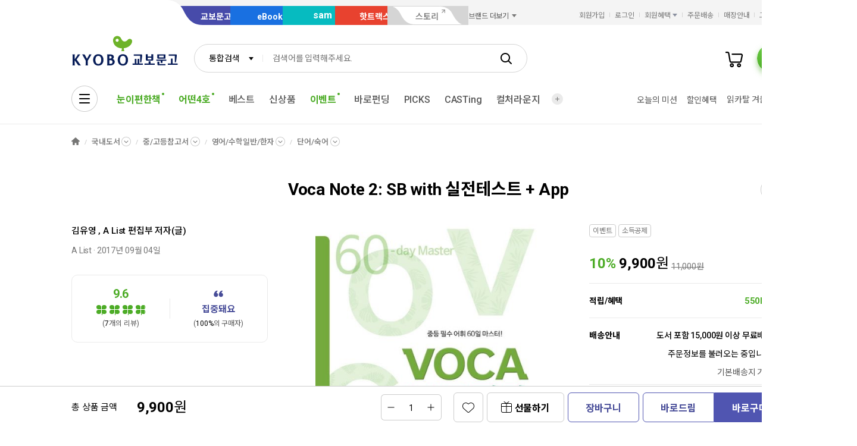

--- FILE ---
content_type: application/javascript
request_url: https://product.kyobobook.co.kr/lib/kbb-js/plugins.ui-review-form.min.js?t=202601131110
body_size: 19419
content:
/*! @kyobobook/kbb-js v1.0.10 (build 20260105-151934) */
"use strict";!function(t,e){"object"==typeof exports&&"object"==typeof module?module.exports=e():"function"==typeof define&&define.amd?define([],e):"object"==typeof exports?exports.__KbbJS__=e():(t.__KbbJS__=t.__KbbJS__||{},t.__KbbJS__["plugins.ui-review-form"]=e())}(self,(function(){return(self.webpackChunk_KbbJS_=self.webpackChunk_KbbJS_||[]).push([[610],{1506:function(t,e,i){i.d(e,{L8:function(){return s},LI:function(){return r},SV:function(){return o},n6:function(){return a},xL:function(){return n}});const s=20,n={SELECT:"select-item",CHANGE:"change-item",CONFIRM:"confirm",LOADED_DATA:"loaded-data",CHANGE_RESULT:"change-result",CHANGE_STATUS:"change-status",RESULT_RENDERED:"result-rendered",RENDER_START:"render-start",RENDER_FINISH:"render-finish",SELECT_FILTER:"select-filter",PAGI_READY:"pagi-initialized",PAGI_CHANGE:"change-pagination",PAGI_RESET:"reset-pagination",FETCH_USER_ADDR:"fetch-user-addr"},a={CONFIRM:"create-addr-finder-confirm-ga-script"},o={IDLE:0,INITIALIZE:1,SEARCH:2,FILTER:3,PAGINATION:4},r={START:"start",PENDING:"pending",RESULT:"has",NO_RESULT:"no"}},40196:function(t,e,i){i.d(e,{w:function(){return N}});var s=i(57170),n=i.n(s),a=i(82324),o=i(13792),r=i(96526),l=i(57508),c=i(62836),h=i(91829),p=i.n(h),d=i(51956);function u(t,e,i){const s=$(t.target).closest("tr").data("search-id"),n=i.find("img").attr("src"),a=i.find("img").data("kbbfn-adult"),o={title:e.cmdt_NAME,thumb:n,author:e.chrc_ALL,pubName:e.pbcm_NAME,regDate:e.rlse_DATE,klover:e.klover_REVW_RVGR,cmdtCode:e.cmdtcode,dvsnCode:e.sale_CMDT_DVSN_CODE,id:s,$imgWrap:i,adultIf:a};this.uber.getParentList=o,this.active=!1}function g(t,e,i){const s=$(t.target).closest("li").data("search-id"),n=i.find("img").attr("src"),a=i.find("img").data("kbbfn-adult"),o={title:e.cmdt_NAME,thumb:n,author:e.chrc_ALL,pubName:e.pbcm_NAME,regDate:e.rlse_DATE,klover:e.klover_REVW_RVGR,cmdtCode:e.cmdtcode,dvsnCode:e.sale_CMDT_DVSN_CODE,id:s,$imgWrap:i,adultIf:a};this.uber.getParentList=o,this.active=!1}const _={KOR:"국내도서@KORBOOK",ENG:"서양도서@ENG",JAP:"일본도서@JAP",GFT:"문구/기프트@HOTTRACKS",MUC:"음반/DVD@HOTTRACKS",DVD:"음반/DVD@HOTTRACKS",EBK:""},m=[{value:"kyobo",text:"국내도서",category:"KOR",selected:!0},{value:"kyobo",text:"서양도서",category:"ENG",exclude:[]},{value:"kyobo",text:"일본도서",category:"JAP",exclude:[]},{value:"ebook",text:"eBook",category:"EBK"},{value:"hottracks",text:"핫트랙스",category:"GFT",exclude:["sentence","review"]},{value:"hottracks",text:"음반/DVD",category:"MUC",exclude:["sentence","review"]}];function E(t){if(t){const t=(0,d.createEl)({id:this.id,class:"dialog_wrap spec_compare_search no_title_line","data-class":"dialog_full"}),e=(0,d.createEl)({type:"button",class:"btn_dialog_close","data-dialog-close":!0,html:'<span class="ico_dialog_close"></span><span class="hidden">닫기</span>'},"button"),i=(0,d.createEl)({class:"dialog_header",html:'<div class="dialog_title">상품 검색</div>'});return t.append([e,i])}{const t=(0,d.createEl)({id:this.id,class:"dialog_wrap spec_compare_search"}),e=(0,d.createEl)({type:"button",class:"btn_dialog_close","data-dialog-close":!0,html:'<span class="ico_dialog_close"></span><span class="hidden">닫기</span>'},"button").on("click",(t=>{this.active=!1})),i=(0,d.createEl)({class:"dialog_header",html:'<div class="dialog_title">상품 검색</div>'});return t.append([e,i])}}function f(t){const e=m.map((e=>{const i=(0,d.get)(e,"exclude",[]);if(null!=i&&p()(i).call(i,t))return;const{value:s,text:n,category:a}=e,o=(0,d.createEl)({value:s,text:n,category:a},"OPTION");return(0,d.get)(e,"selected")&&o.attr("selected","selected"),o})).filter(Boolean),i=(0,d.createEl)({id:"selectBook",title:"카테고리 선택"},"SELECT").append(e);return(0,d.createEl)("form_sel").append(i)}function v(t,e){if(t){return(0,d.createEl)("dialog_contents no_margin").append([(0,d.createEl)("contents_inner").append([(0,d.createEl)("form_search_box has_sel").append([f(e),(0,d.createEl)({class:"form_ip_search",html:'<input type="search" class="form_ip" placeholder="검색어를 입력하세요" title="타이틀" /><button type="button" class="btn_ip_clear"><span class="hidden">초기화</span></button>'}),(0,d.createEl)({type:"button",class:"btn_ip_search",html:'<span class="hidden">검색</span>'},"button")])]),(0,d.createEl)("switch_prod_wrap view_type_list").append([(0,d.createEl)("prod_list","ul")])])}return(0,d.createEl)("dialog_contents").append([(0,d.createEl)("custom_scroll_wrap").append([(0,d.createEl)("form_search_box has_sel").append([f(e),(0,d.createEl)({class:"form_ip_search",html:'<input type="search" class="form_ip" placeholder="상품을 검색해 보세요." title="타이틀" /><button type="button" class="btn_ip_clear"><span class="hidden">초기화</span></button>'}),(0,d.createEl)({type:"button",class:"btn_ip_search",html:'<span class="hidden">검색</span>'},"button")]),(0,d.createEl)("tbl_prod_wrap type_myroom").append([(0,d.createEl)("tbl_prod","table").append([(0,d.createEl)({text:"주문상품"},"caption"),(0,d.createEl)({},"colgroup").append([(0,d.createEl)({},"col"),(0,d.createEl)({style:"width: 75px"},"col")]),(0,d.createEl)({class:"hidden"},"thead").append([(0,d.createEl)({},"tr").append([(0,d.createEl)({scope:"col",text:"상품정보"},"th"),(0,d.createEl)({scope:"col"},"th")])]),(0,d.createEl)({class:"contentList"},"tbody")])]),(0,d.createEl)("pagination")])])}function b(t){return{pid:t.dq_ID,bid:t.cmdtcode,imgPath:t.image_URL,type:t.sale_CMDT_DVSN_CODE,adult:t.prhb_AGE}}function T(t){let e;const i=b(t);return"MUC"===t.sale_CMDT_DVSN_CODE?e=(0,d.createProdImgAnchor)({...i,type:"MUC"}):"DVD"===t.sale_CMDT_DVSN_CODE?e=(0,d.createProdImgAnchor)({...i,type:"DVD"}):"GFT"===t.sale_CMDT_DVSN_CODE?e=(0,d.createProdImgAnchor)({...i,type:"GFT"}):(delete i.imgPath,e=this.modules.get("ui").createPdtImgWrap(i).attr("href",(0,d.parseStageURL)("/PDT/detail/".concat(t.dq_ID)))),e}function O(t){let e;switch(null==t?void 0:t.sale_CMDT_DVSN_CODE){case"MUC":case"DVD":e=(null==t?void 0:t.arts_NAME)+"·";break;case"GFT":e="";break;default:e=function(t){let e=[],i=[];var s;return(null==t?void 0:p()(t).call(t,"|"))?(e=null==t?void 0:t.split("|"),p()(s=e[0]).call(s,"@@")?(i=e[0].split("@@"),"".concat(i[1]," 외")):(i=e[0].split("@"),"".concat(i[2]," 외"))):null!=t&&p()(t).call(t,"@@")?(i=null==t?void 0:t.split("@@"),"".concat(i[1])):(i=null==t?void 0:t.split("@"),i&&i.length>2?i[2]:"")}(null==t?void 0:t.chrc_ALL)+"·"}return e}function I(t,e,i){const s=(0,d.parseProdDetailURL)(b(t)),n=O(t);return(0,d.createEl)({"data-search-id":"".concat(t.dq_ID)},"tr").append([(0,d.createEl)({class:"prod ".concat("ebook"===i?"type_bookcover size_sm":"")},"td").append([(0,d.createEl)("prod_area horizontal").append([(0,d.createEl)({class:"prod_thumb_box size_xs"}).append(T.call(this,t)),(0,d.createEl)({class:"prod_info_box size_xs",html:'<a href="'.concat(s,'" target="_blank" class="prod_info">')+'<span class="prod_name">'.concat(t.cmdt_NAME||"","</span>")+'<span class="prod_name">'.concat(n).concat(t.pbcm_NAME,"·").concat((0,d.getYMDformatByComma)(t.rlse_DATE),"</span>")+"</a>"})])]),(0,d.createEl)({},"td").append([(0,d.createEl)({class:"btn_wrap full",html:'<button type="button" class="btn_xs btn_line_primary btn_select"><span class="ico_check"></span><span class="text">선택</span></button>'}).on("click",(e=>u.call(this,e,t,T.call(this,t))))])])}function y(t,e,i){const s=(0,d.parseProdDetailURL)(b(t)),n=O(t);return(0,d.createEl)({class:"prod_item","data-search-id":"".concat(t.dq_ID)},"li").append([(0,d.createEl)({class:"prod_area horizontal"}).append([(0,d.createEl)("prod_area horizontal").append([(0,d.createEl)({class:"prod_thumb_box"}).append(T.call(this,t)),(0,d.createEl)({class:"prod_info_box",html:'<a href="'.concat(s,'" target="_blank" class="prod_info">')+'<span class="prod_name">'.concat(t.cmdt_NAME,"</span>")+"</a>"+'<span class="prod_author">'.concat(n).concat(t.pbcm_NAME,"·").concat((0,d.getYMDformatByComma)(t.rlse_DATE),"</span>")}).append([(0,d.createEl)("spec_control_wrap").append([(0,d.createEl)({type:"button",class:"btn_xxs btn_line_primary btn_select",html:'<span class="ico_check"></span><span class="text">선택</span>'},"button").on("click",(e=>g.call(this,e,t,T.call(this,t))))])])])])])}function C(t,e){const i=(0,d.numberWithCommas)(t),s=$('<p class="result_count">\''.concat(e,'\' 검색결과 <b class="fc_green">').concat(i,"</b>건</p>"));return this.setElement("result.title",s),(0,d.createEl)({class:"list_result_wrap",html:s}).append([(0,d.createEl)("right_area").append([(0,d.createEl)({class:"form_sel","data-class":"type_sm",style:"width: 140px;"}).append([(0,d.createEl)({title:"정렬 선택",id:"selectSort",html:'<option value="qntt" selected="selected">판매량순</option><option value="date">최신순</option><option value="name">상품명순</option>'},"SELECT")])])])}function D(t,e){const i=(0,d.numberWithCommas)(t),s=$('<p class="result_count">\''.concat(e,'\' 검색결과 <b class="fc_green">').concat(i,"</b>건</p>"));return this.setElement("result.title",s),[(0,d.createEl)({class:"list_result_wrap",html:s}).append([(0,d.createEl)("right_area").append([(0,d.createEl)({class:"form_sel","data-class":"type_sm",style:"width: 140px;",html:'<select id="selectSort" title="정렬 선택"><option value="qntt">판매량순</option><option value="date">최신순</option><option value="name">상품명순</option></select>'})])]),(0,d.createEl)("no_data has_desc_lg").append([(0,d.createEl)({class:"no_data_desc_lg",html:'<span class="fw_bold">'.concat(e,"</span>에 대한 검색 결과가 없습니다.")}),(0,d.createEl)({class:"no_data_desc",text:"검색어의 철자가 정확한지 다시 한 번 확인해주세요."})])]}function w(t,e){const i=(0,d.numberWithCommas)(t),s=$('<p class="result_count">\''.concat(e,'\' 검색결과 <b class="fc_green">').concat(i,"</b>건</p>")),n=(0,d.createEl)({title:"정렬 선택",id:"selectSort",html:'<option value="qntt" selected="selected">판매량순</option><option value="date">최신순</option><option value="name">상품명순</option>'},"select");return this.setElement("result.title",s),this.setElement("result.select",n),(0,d.createEl)({class:"list_result_wrap",html:s}).append([(0,d.createEl)("right_area").append([(0,d.createEl)({class:"form_sel type_no_line"}).append([n])])])}function S(t,e){return(0,d.createEl)("no_data size_lg has_desc_lg").append([(0,d.createEl)({class:"no_data_desc_lg",html:'<span class="fw_bold">'.concat(e,"</span>에 대한 검색 결과가 없습니다.")}),(0,d.createEl)({class:"no_data_desc",text:"검색어의 철자가 정확한지 다시 한 번 확인해주세요."})])}class x extends c.DialogComponent{constructor(t,e,i){super(),this._id=e,this._uber=t,((0,o.HD)(i)||(0,o.hj)(i))&&(i={text:""+i}),this._options=Object.assign({autoOpen:!1,el:E.call(this,i.isMobile)},i||{}),this.setOption("innerHtml",v.apply(this,[i.isMobile,i.type]))}get id(){return this._id}get uber(){return this._uber}create(){return super.create()}}class N extends a.Kp{constructor(t,e){super(t,e),this._options=e,this._id=(null==e?void 0:e.id)||"popProdSearch",this._dialog=new x(t,this._id,{isMobile:t.ua.isMobile,type:this.options.type}),this._type="",this._target="",this._category="",this._ra="qntt",this._pageSize=this.isMobile?10:20,this._pagingInfo="",this._page=1,this.on("list-change",(()=>{this.isMobile?this.getMokListData():this.getInkListData()})),this.init()}get category(){return this._category}set category(t){this._category=t}get target(){return this._target}set target(t){this._target=t}get keyword(){return this._keyword}set keyword(t){this._keyword=t}get pagingInfo(){return this._pagingInfo}set pagingInfo(t){this._pagingInfo=t}get getMokList(){return this._getMokList}get type(){return this._type}set type(t){this._type=t}get ra(){return this._ra}set ra(t){this._ra=t}get sort(){return this._sort}set sort(t){this._sort=t}get page(){return this._page}set page(t){this._page=t,this.emit("list-change")}get pageSize(){return this._pageSize}set pageSize(t){this._pageSize!==t&&(this._pageSize=parseInt(t),this.page>1?this.listComp.page=1:this.emit("list-change"),null!==this.pagi&&(this.pagi.pageSize=parseInt(t)))}get dialog(){return this._dialog}set active(t){this.dialog.active=t}get active(){return this.dialog.active}init(){this.dialog.create().then((()=>{$("#".concat(this.id)).on("dialogclose",(t=>{this.reset()})),this.domInit(this)}))}domInit(t){if(this.isMobile)this.createMokListComp(t),$("#".concat(t._id,' input[type="search"]')).on("click",(e=>{$("#".concat(t._id," .form_ip")).removeAttr("placeholder")})),$("#".concat(t._id," .btn_ip_search")).on("click",(e=>{if(""!==$("#".concat(t._id," .form_ip")).val()){var i;const e=$("#".concat(t._id," #selectBook")).find("option:selected").attr("category"),s=null!==(i=_[e])&&void 0!==i?i:"",n={target:$("#".concat(t._id," #selectBook")).val(),cat1:s,ra:this.ra,len:this._pageSize,keyword:$("#".concat(t._id," .form_ip")).val(),pagingInfo:"",page:this.page};this.target=$("#".concat(t._id," #selectBook")).val(),this.category=s,this.keyword=n.keyword,this.searchReset(),this.getMokListData(n,t)}else t.ui.alert({code:"AL_15_0006"})})),$("#".concat(t._id," .form_ip")).on("keyup",(e=>{var i;const s=$("#".concat(t._id," #selectBook")).find("option:selected").attr("category"),n=null!==(i=_[s])&&void 0!==i?i:"";if("Enter"===e.code)if(""!==$("#".concat(t._id," .form_ip")).val()){const e={ra:this.ra,len:this._pageSize,keyword:$("#".concat(t._id," .form_ip")).val(),pagingInfo:"",page:this.page};this.target=$("#".concat(t._id," #selectBook")).val(),this.category=n,this.keyword=e.keyword,this.searchReset(),this.getMokListData(e,t)}else t.ui.alert({code:"AL_15_0006"})}));else{const e=$("#".concat(t._id," #selectBook"));e.selectmenu(),this.createInkListComp(t),$("#".concat(t._id)).find('input[type="search"]').on("click",(t=>{$(".form_ip").removeAttr("placeholder")})),$("#".concat(t._id)).find(".btn_ip_search").on("click",(i=>{if(""!==$("#".concat(t._id," .form_ip")).val()){var s;const i=e.find("option:selected").attr("category"),n=null!==(s=_[i])&&void 0!==s?s:"",a={target:e.val(),cat1:n,ra:this.ra,len:this.pageSize,keyword:$("#".concat(t._id," .form_ip")).val(),pagingInfo:"",page:this._page};this.searchReset(),this.getData(a)}else t.ui.alert({code:"AL_15_0006"})})),$("#".concat(t._id," .form_ip")).on("keyup",(e=>{const i=$("#".concat(t._id," #selectBook"));if(13===e.keyCode)if(""!==$("#".concat(t._id," .form_ip")).val()){var s;const e=i.find("option:selected").attr("category"),n=null!==(s=_[e])&&void 0!==s?s:"",a={target:i.val(),cat1:n,ra:this.ra,len:this.pageSize,keyword:$("#".concat(t._id," .form_ip")).val(),pagingInfo:"",page:this._page};this.searchReset(),this.getData(a)}else t.ui.alert({code:"AL_15_0006"})}))}}searchReset(){this.listComp.empty(),this._page=1,this.isMobile||$("#popProdSearch").find(".pagination").children().show()}getData(t){let e="/api/comSearch";return null!=t&&(e+="?"+new(n())(t).toString()),this.ui.loading=!0,this.$http(e).then((e=>{if(null===e||-60003===(null==e?void 0:e.returnCode))return void(this.ui.loading=!1);const i=$("#".concat(this._id," .form_search_box.has_sel")),s=$("#popProdSearch .form_ip").val()?$("#popProdSearch .form_ip").val():(0,o.U2)(t,"keyword");this.target=(0,o.U2)(t,"target"),this.category=(0,o.U2)(t,"cat1"),this.pagingInfo=e.brokerPagingInfo,this.keyword=t.keyword,this._pageSize=t.len,e.page=(0,o.U2)(t,"page",1),e.len=(0,o.U2)(t,"len"),e.type=(0,o.U2)(t,"type"),e.target=(0,o.U2)(t,"target"),e.cat1=(0,o.U2)(t,"cat1"),e.ra=(0,o.U2)(t,"ra"),e.keyword=(0,o.U2)(t,"keyword"),e.pagingInfo=(0,o.U2)(t,"pagingInfo");const n=L.call(this,e);if(n>0){if($("#".concat(this._id," .tbl_prod_wrap.type_myroom")).show(),$("#".concat(this._id," .no_data.has_desc_lg")).remove(),$("#".concat(this._id," .list_result_wrap")).length>0){const t=(0,r.x6)(n);this.getElement("result.title").html("'".concat(s,'\' 검색결과 <b class="fc_green">').concat(t,"</b>건"))}else i.after(C.call(this,n,s));this.ra=$("#selectSort").val(),t.ra=this.ra,this.listComp.data=e}else if($("#".concat(this._id," .tbl_prod_wrap.type_myroom")).hide(),$("#".concat(this._id," .list_result_wrap")).remove(),$("#".concat(this._id," .no_data.has_desc_lg")).remove(),this.listComp.empty(),$("#".concat(this._id," .list_result_wrap")).length>0){const t=(0,r.x6)(n);this.getElement("result.title").html("'".concat(s,'\' 검색결과 <b class="fc_green">').concat(t,"</b>건"))}else i.after(D.call(this,n,s));return $("#selectSort").selectmenu({change:t=>{const e={keyword:this.keyword,ra:t.target.value,target:this.target,cat1:this.category,page:1,len:this._pageSize};this.ra=e.ra,this.getData(e)}}),this.ui.loading=!1,e}))}getMokData(t,e){let i="/api/comSearch";return null!=t&&(i+="?"+new(n())(t).toString()),this.$http(i).then((i=>{const s=$("#".concat(this._id," .contents_inner")),n=$("#popProdSearch .form_ip").val()?$("#popProdSearch .form_ip").val():(0,o.U2)(t,"keyword");this.pagingInfo=i.brokerPagingInfo,this.type=(0,o.U2)(t,"type"),this.keyword=t.keyword,this._pageSize=t.len,i.page=(0,o.U2)(t,"page",1),i.type=(0,o.U2)(t,"type"),i.target=(0,o.U2)(t,"target"),i.category=(0,o.U2)(t,"cat1"),i.keyword=(0,o.U2)(t,"keyword"),i.pagingInfo=(0,o.U2)(t,"pagingInfo");const a=L.call(this,i);if(a>0){if($("#".concat(this._id," .view_type_list")).show(),$("#".concat(this._id," .no_data.has_desc_lg")).remove(),$("#".concat(this._id," .list_result_wrap")).length>0){const t=(0,r.x6)(a);this.getElement("result.title").html("'".concat(n,'\' 검색결과 <b class="fc_green">').concat(t,"</b>건"))}else s.after(w.call(this,a,n));this.ra=t.ra,i.ra=(0,o.U2)(t,"ra")}else $("#".concat(this._id," .view_type_list")).hide(),$("#".concat(this._id," .list_result_wrap")).remove(),$("#".concat(this._id," .no_data.size_lg.has_desc_lg")).remove(),s.after(S.call(this,a,n));return this.getElement("result.select").off("change").on("change",(t=>{const i={ra:t.target.value,target:this.target,cat1:this.category,keyword:this.keyword,page:this.page,len:this._pageSize};this.searchReset(),this.ra=i.ra,this.getMokListData(i,e)})),i}))}createInkListComp(t){this.listComp=new l.n({el:$("#".concat(t._id," .contentList")),render:{data:t=>t.resultDocuments,item:(e,i)=>I.call(t,e,i,this.type)},pagination:{el:$("#".concat(t._id," .pagination")),ready:()=>{this.listComp.pagi.on("change",(t=>{this.page=t.value}))},mapUpdateData:t=>({total:L.call(this,t),page:this.page,size:this.pageSize})}})}createMokListComp(t){this.listComp=new l.n({el:$("#".concat(t._id," .view_type_list .prod_list")),render:{data:t=>t.resultDocuments,item:(e,i)=>y.call(t,e,i,this.type)},pagination:{el:$("#".concat(t._id," .switch_prod_wrap .pagination")),events:{pagi_ready:e=>{e.options.el=$("#".concat(t.id," .pagination"))},change:t=>{this.page=t.value}},mapUpdateData:t=>({total:L.call(this,t),page:t.page,size:this._pageSize})},infiniteScroll:this.isMobile})}getInkListData(){const t=this._page,e=this._pageSize,i=this.ra,s=this.keyword,n={page:t,len:e,target:this.target,cat1:this.category,ra:i,keyword:s};this.getData(n).then((t=>{this.listComp.data=t}))}getMokListData(t,e){var i;const s=this._page,n=this._pageSize,a=this.ra,o=this.category,r=this.keyword,l={page:s,len:n,target:this.target,cat1:o,ra:a,keyword:r};null===(i=this.getMokData(l,e))||void 0===i||i.then((t=>{1===this.listComp.page&&this.listComp.empty(),this.listComp.append(t)}))}reset(){this.selectBook="",this.selectSort="",$("#".concat(this._id," .form_ip")).val(""),$("#".concat(this._id," .dialog_contents .list_result_wrap")).remove(),this.listComp.empty()}}function L(t){if("ebook"===this.target)return t.allTotalCount.ebook;const e=t.resultFirstGroup[0].list;if(0===e.length)return 0;return e.find((t=>t.id===this.category)).count}},12486:function(t,e,i){i.r(e),i.d(e,{COMMENT_CONTENT_ERROR_HINT:function(){return B.iD},COMMENT_CONTENT_MIN_LENGTH:function(){return B.d3},DefReviewEmotionData:function(){return B.sn},FUNDING_REVIEW_CONTENT_ERROR_HINT:function(){return B.P_},FUNDING_REVIEW_CONTENT_MIN_LENGTH:function(){return B.YG},MAX_HTTP_TIMEOUT:function(){return B.Au},REVIEW_CONTENT_BLANK_ERROR_HINT:function(){return B.qp},REVIEW_CONTENT_ERROR_HINT:function(){return B.ki},REVIEW_CONTENT_MIN_LENGTH:function(){return B.o8},REVIEW_PATHS:function(){return B.oT},ReviewFormEvent:function(){return B.G2},ReviewGAEvent:function(){return B.r5},ReviewGAType:function(){return B.kO},ReviewRenderType:function(){return B.nf},ServiceName:function(){return B.EJ},default:function(){return Ut}});var s=i(35820),n=i.n(s),a=i(82324),o=i(13792),r=i(95434),l=i(51956),c=i(73966),h=i(70054),p=i(54569),d=i(40196),u=i(77631),g=i(89477),_=i(7984),m=i(62839),E=i(91829),f=i.n(E);const v=4;function b(){var t;const e=this.isMobile,i=this.hasProductSearch,s=f()(t=["DVD","MUC"]).call(t,this.getOption("prod.code"))?this.getOption("prod.recdcode"):this.productId;T.call(this);const n=this.ui.createPdtImgWrap({pid:s,bid:this.getOption("prod.bid"),type:this.productCode,size:"100x0",fundingFlag:this.fundingFlag,"img-path":this.imgUrl,"debug-delay":this.urlinfo.debug("pdtimg-delay",0)}),a=(0,m.createEl)("prod_info","A").attr("href","#");this.setElement("form.prod.anchor",a);const o=this.getOption("prod.title"),r=(0,m.createSpanEl)({class:"prod_name",html:o});this.setElement("form.prod.title",r),"002"===this.getOption("prod.grpcode")&&O.call(this,s);const l=this.isMobile?0:v,c=l?_.cL*l:null,h=(0,m.createEl)("form_rating","INPUT").attr({type:"number",title:"평가점수 선택",value:c,"data-caption":"","data-size":e&&i?"md":"lg"});this.setElement("form.rating.input",h);const p=[this.fundingFlag?r:a.append(r),h],d=(0,m.createEl)("prod_thumb_box|size_xs|".concat(i?"size_xs":"")).append(n),u=(0,m.createEl)("prod_info_box|size_sm").append(p),g=(0,m.createEl)("prod_area|horizontal|".concat(i?"horizontal":"")).append([d,u]);this.setElement("form.prod.info",u),this.setElement("form.prod.thumb",d),this.setElement("form.prod.wrap",g);const E=e?"prod_round_box":"thumbnail_round_box",b=(0,m.createEl)(E).append(g);return this.setElement("review.header.wrap",b),b}function T(){var t;const e=this,i=f()(t=["DVD","MUC"]).call(t,this.getOption("prod.code"))?this.getOption("prod.recdcode"):this.productId;return c.SL.getSplrChekUseYsno(i).then((t=>{this.spoiler=!1;const i=$(".byte_check.byte_check_footer").closest(".form_cont"),s=i.find("span.form_chk");if("Y"===t&&0===s.length){const t=this.genElementId("spoiler_chkbox"),s='<span class="form_chk"><input id='+t+' type="checkbox"><label for='+t+">이 리뷰는 스포일러 내용이 포함되어 있습니다.</label></span>";i.append(s),$(document).on("change","#"+t,(function(){$(this).is(":checked")?e.spoiler=!0:e.spoiler=!1}))}else"N"===t&&s.length>0&&s.remove()}))}function O(t){return c.SL.getEpisodeList(t).then((t=>{var e;if((null==t||null===(e=t.data)||void 0===e?void 0:e.length)>0){const e=this.isMobile?(0,m.createEl)("form_sel|type_sm|epis_sel"):(0,m.createWrapperEl)([(0,m.createEl)("prod_sel","DIV"),(0,m.createEl)("form_sel|type_sm").attr("data-class","type_sm")]),i=(0,m.createEl)(null,"SELECT").attr({id:"review_prod",title:"회차선택"}),s=t.data.map(((t,e)=>(0,m.createEl)(null,"OPTION").attr({value:t.saleCmdtid}).text("".concat(t.turnSrmb,"화"))));i.append((0,m.createEl)(null,"OPTION").attr({value:"NONE"}).text("회차선택")),i.append(s),this.setElement("form.prod.epi",i);const n=this.getElement("form.prod.wrap"),a=this.getElement("form.prod.info");this.isMobile?(e.append(i),a.find(".prod_info").after(e),$((()=>i.on(u.CommonEvent.CHANGE,(t=>{const i=$(t.currentTarget);$(".epis_seled").remove(),this.episode=i.val();const s=i.find("option[value=".concat(i.val(),"]")).text(),n=(0,m.createEl)("epis_seled").text(s);e.after(n)}))))):(e.find(".form_sel").append(i),n.append(e),$((()=>i.selectmenu({change:(t,e)=>{const i=null==e?void 0:e.item;this.episode=null==i?void 0:i.value}}))))}}))}const I={[c.eO.KLOVER]:function(){if(null==this.getOption("prod.bid")&&null==this.getOption("prod.pid")&&(this._productDialog=new d.w(this,{id:"popProdSearchKlover",type:"review"})),this.hasProductSearch){const t=(0,m.createEl)("btn_wrap page_top|full").append((0,m.createEl)({type:"button",class:"btn_line_gray btn_ip btn_sm","data-target":"#popProdSearchKlover","data-role":"btn-dialog"},"button").append(['<span class="ico_search"></span>','<span class="text">상품 검색</span>'])).on("click",(t=>{this.productDialog.active=!0}));return this.setElement("cklover.search.wrap",t),[t,(0,m.createEl)("info_text_box").append((0,m.createEl)("bul_list","ul").append([(0,m.createEl)({class:"bul_item_dot font_size_xxs",html:'구매 후 작성 시, 90일 이내 <span class="fc_black">e교환권 200원</span> 적립'},"li"),(0,m.createEl)({class:"bul_item_dot font_size_xxs",html:"리워드 제외 상품 : 마이 > 라이브러리 > Klover리뷰 > 리워드 안내 참고"},"li")]))]}return b.call(this)},[c.eO.COMMENT]:function(){const t=this.getOption("prod.title"),e=(0,m.createEl)("title_heading","P").text(t);this.setElement("form.prod.title",e);const i=(0,m.createEl)(["title_wrap","title_size_def","title_size_md"].join("|")).append(e),s="주제와 무관한 댓글, 악플은 삭제될 수 있습니다.",n=this.isMobile?(0,m.createEl)("bul_item_dot font_size_xs","P").text(s):(0,m.createEl)("bul_list","UL").append('<li class="bul_item_dot font_size_xxs">'.concat(s,"</li>"));return[i,(0,m.createEl)("info_text_box").append(n)]},[c.eO.QNA]:function(){const t=this.getOption("prod.title"),e=(0,m.createEl)("title_heading","P").text(t);this.setElement("form.prod.title",e);const i=(0,m.createEl)(["title_wrap","title_size_def","title_size_md"].join("|")).append(e),s="주제와 무관한 댓글, 악플은 삭제될 수 있습니다.",n=this.isMobile?(0,m.createEl)("bul_item_dot font_size_xs","P").text(s):(0,m.createEl)("bul_list","UL").append('<li class="bul_item_dot font_size_xxs">'.concat(s,"</li>"));return[i,(0,m.createEl)("info_text_box").append(n)]}};function y(){return(0,o.U2)(I,this.type).call(this)}function C(t,e){const i=(0,m.createEl)({class:"form_textarea",id:t,name:t,placeholder:e,css:{height:"70px"}},"TEXTAREA");return i.on("input",(t=>{this.emit(B.G2.UPDATE_FIELD,{role:"content",target:t.target,value:t.target.value})})),i.on("paste",(t=>{this.emit(B.G2.UPDATE_FIELD,{role:"content",target:t.target,value:t.target.value})})),this.setElement("form.content.text",i),i}function D(t,e){const i=(0,m.createFormLabel)({class:"form_label",for:t},e+(this.editMode?" 수정":" 작성"),!0);return(0,m.createEl)("form_title").append(i)}function w(t){const e=this.genElementId("reviewText"),i=this.isKlover?"리뷰":"댓글";return{$contentLabel:D.call(this,e,i),$contentArea:C.apply(this,[e,t])}}function S(){const t=this.imgFileForm,e=t.getElement("list"),i=this.isMobile?(0,m.createEl)("file_list_box").append(e):e,s=(0,m.createEl)("form_cont").append([i,t.getElement("hint")]),n=(0,m.createEl)("form_box");return this.mobiStepView.add(2,n),n.append([t.getElement("header"),s]),n}var x=i(30098);const N=function(){const t=(0,m.createEl)("form_title").append([(0,m.createFormLabel)("form_label","감성 태그",!0,"SPAN"),(0,m.createEl)({class:["info_text","font_size_xxs"],text:"가장 와 닿는 하나의 키워드를 선택해주세요."},"P")]),e=(0,m.createEl)({class:["tag_wrap size_lg","||col3"],"data-tag-toggle":""});this.setElement("form.emotion.btn.wrap",e);const i=this.emotionData.map(((t,i)=>{let{code:s,name:n}=t;const a=i+1,o=this.genElementId("emotion"+(0,x.n2pad)(a)),r=(0,m.createBtnEl)("tag emotionTag",n).attr({id:o,"data-value":s});return r.on(u.CommonEvent.CLICK,(()=>{if(r.hasClass("active"))return;const t=e.find("BUTTON.tag.active"),i=r.data("value");if(t.length){if(t.data("value")===i)return;t.removeClass("active")}r.addClass("active"),this.emit(B.G2.UPDATE_FIELD,{role:"emotion",target:r[0],value:i}),this.isMobile&&!this.editMode&&this.mobiStepView.next()})),r}));this.setElement("form.emotion.btn.list",i),e.append(i);const s=(0,m.createEl)("form_cont").append(e),n=(0,m.createEl)("form_box").append([t,s]);return this.mobiStepView.add(1,n),n};var L=i(96526);function M(){const t="".concat(1e3,"자 이내로 입력해주세요."),{$contentLabel:e,$contentArea:i}=w.call(this,t),{wrap:s}=(0,L.z3)(1e3,null,i),n=(0,L.ut)("form_cont").append((0,L.ut)("byte_check_wrap").append([i,(0,L.ut)("byte_check_footer").append(s)])),a=(0,L.ut)("form_box").append([e,n]),o=S.call(this),r=(0,L.ut)("form_wrap type_md").append([a,o]),l=y.call(this),c=(0,L.ut)("dialog_contents");let h=[...l,r];return this.isMobile&&(h=(0,L.ut)("custom_scroll_wrap").append(h)),c.append(h)}const P={[c.eO.KLOVER]:function(){const t=this.fundingFlag?[B.P_,"주제와 무관한 댓글, 악플, 배송문의 등의 글은 임의 삭제될 수 있습니다."].join(" "):[B.ki,"주제와 무관한 댓글, 악플, 배송문의 등의 글은 임의 삭제될 수 있습니다."].join(" "),{$contentLabel:e,$contentArea:i}=w.call(this,t),{wrap:s}=(0,m.createTextLenChecker)(3e3,"byte_check_footer",i),n=this.genElementId("spoiler_chkbox"),a=(0,m.createEl)({id:n,type:"checkbox"},"INPUT").on("change",(t=>this.emit(B.G2.UPDATE_FIELD,{role:"spoiler",target:t.target,value:t.target.value})));this.setElement("form.spoiler",a);const o=(0,m.createEl)("form_cont").append([(0,m.createEl)("byte_check_wrap").append([i,s]),"Y"===this._splrChekUseYsno?(0,m.createSpanEl)("form_chk").append([a,(0,m.createFormLabel)({for:n},"이 리뷰는 스포일러 내용이 포함되어 있습니다.")]):null]),r=(0,m.createEl)("form_box").append([e,o]);this.mobiStepView.add(2,r);const l=S.call(this),c=[N.call(this),r,l],h=(0,m.createEl)("form_wrap type_md").append(c),p=y.call(this),d=this.isMobile?this.hasProductSearch?[(0,m.createEl)("integrate_wrap").append(p),h]:[(0,m.createEl)("review_prod_info").append(p),h]:(0,m.createEl)("custom_scroll_wrap").append(this.hasProductSearch?(0,m.createEl)("integrate_wrap").append(p,h):[p,h]);return(0,m.createEl)("dialog_contents").append(d)},[c.eO.COMMENT]:M,[c.eO.QNA]:M},A=function(){let t="";const e='펀딩 리뷰는 마이 > 라이브러리 > Klover리뷰 에서 작성가능<a href="'.concat((0,l.parseStageURL)("/MYR/library/review?rtnTab=funding"),'" class="btn_xxs btn_line_gray"><span class="text">펀딩 리뷰 작성하기</span><span class="ico_arw"></span></a>'),i=(0,m.createEl)("info_text_box").append((0,m.createEl)("bul_list","UL").append(['<li className="bul_item_dot font_size_xxs">구매 완료 시점부터 배송 완료 후 21일 이내 "100자 이상" 또는 "사진 첨부 + 50자 이상 작성"작성 시 리워드 지급</li>','<li className="bul_item_dot font_size_xxs">프로젝트 기한 내 달성한 총 펀딩 달성금액 별 참여 금액에 따라 지급되는 통합포인트가 달라집니다. (참여금액은 배송비 제외)<br/>\n                (예시)<br/>\n                100만원 이상 달성한 경우, 참여 금액의 5% 지급<br/>\n                30만원 초과 50만원 이하 달성한 경우, 참여금액의 3% 지급<br/>\n                30만원 이하 달성한 경우 참여금액의 1% 지급</li>','<li className="bul_item_dot font_size_xxs">리워드는 리뷰 작성 후 다음 날 지급 (단, 상품 발송 전 작성 시, 발송 완료 후 다음날 지급)</li>'].map((t=>(0,m.createEl)("bul_item_dot|font_size_xxs|font_size_xs","LI").html(t)))));if(!this.isKlover||this.hasProductSearch)return;switch(this.productCode){case u.Pp.KYOBO_BOOK_KOR:case u.Pp.KYOBO_BOOK_ENG:case u.Pp.KYOBO_PB:case u.Pp.COMBI_PRODUCT:case u.Pp.KYOBO_DGV:t=this.fundingFlag?i:(0,m.createEl)("info_text_box").append((0,m.createEl)("bul_list","UL").append(['구매 후 90일 이내 작성 시, <span class="fc_black">e교환권 200원</span> (최초 1회)',"리워드 제외 상품 : 마이 > 라이브러리 > Klover리뷰 > 리워드 안내 참고","리뷰 작성시 리워드는 다음 날 제공 (단, 상품 발송 전 작성시 상품도착 다음날 제공)",e].map((t=>(0,m.createEl)("bul_item_dot|font_size_xxs|font_size_xs","LI").html(t)))));break;case u.Pp.EBOOK:case u.Pp.EBOOK_AUDIO:case u.Pp.EBOOK_VIDEO:case u.Pp.EBOOK_DUM:case u.Pp.EBOOK_SAM:t=this.fundingFlag?i:(0,m.createEl)("info_text_box").append((0,m.createEl)("bul_list","UL").append(['구매 후 90일 이내 작성 시, <span class="fc_black">e 교환권 100원</span> (최초 1회)',"리워드 제외 상품 : 마이 > 라이브러리 > Klover리뷰 > 리워드 안내 참고"].map((t=>(0,m.createEl)("bul_item_dot|font_size_xxs|font_size_xs","LI").html(t)))));break;default:t=this.fundingFlag?i:""}const s=this.getElement("review.header.wrap");null!=s&&s.length&&s.after(t)};function R(){const t=(0,o.U2)(P,this.type).call(this);return A.call(this),t}function k(){const t=this.isMobile,e=this.getElement("trigger");e.attr("id")||e.attr("id",this.uuid),this.imgFileForm.init({data:this.getData("imageUrls",[])});const i=["dialog_wrap"];t&&this.isKlover?this.hasProductSearch?i.push("has_btn"):i.push("product_review"):i.push("no_title_line has_btn");const s=e.attr("data-target").replace(/^#/,""),n=(0,m.createEl)({id:s,class:i.join(" "),"data-class":t?"dialog_full":""}),a=(0,m.createBtnEl)("btn_dialog_close").append([(0,m.createSpanEl)("ico_dialog_close"),(0,m.createSpanEl)("hidden","닫기")]);this.setElement("close.btn",a);const o=this.isKlover?this.fundingFlag?"펀딩 리뷰 작성":"리뷰".concat(this.editMode?"수정":"작성"):"댓글을 남겨보세요",r=(0,m.createEl)("dialog_header").append((0,m.createEl)("dialog_title").text(o)),l=R.call(this),c=(0,m.createBtnEl)("btn_md btn_primary",this.editMode?"수정":"등록").prop("disabled",!0).on("click",(()=>this.chkNetFunnel()));this.editMode&&c.removeClass("disabled"),this.setElement("submit",c);const h=(0,m.createEl)("dialog_footer").append(c);return n.append([a,r,l,h]),this.ui.$body.append(n),n}function U(){let t=this._dialog.element.find($("span.text:contains('상품 검색')"));0===t.length&&(t=this._dialog.element.find($("span.text:contains('상품 재검색')")));const e=this._dialog.element.find("span.form_chk");return this.isKlover&&this.changed?this.ui.alert({title:"작성한 내용은 저장되지 않습니다.<br/>취소하겠습니까?",cancel:!0}).then((i=>{i.value&&(t.length>0&&e.length>0&&e.remove(),this.active=!1,F.call(this))})):(t.length>0&&e.length>0&&e.remove(),void(this.active=!1))}function G(t){t.stopPropagation();let e=0;const i=this.$rating;if(this.ua.isMobile)e=+i.val();else{const t=i.parent().find(".caption .val");e=Number(t.html())}e<_.cL?e=0:e/=_.cL,this.rating=e}function K(){const t=this.$rating;if(null==t)return;(0,g.Zv)(t),t.rating({hoverOnClear:!1});const e=t.siblings(".rating-container");this.setElement("form.rating.cont",e);const i=this.ui.$window,s=e.children(".rating-stars").on(u._t.START,(()=>{i.one(u._t.STOP,G.bind(this))}));this.setElement("form.rating.stars",s);const n=+t.val();n>0&&(this.rating=n/_.cL)}function F(){"002"===this.getOption("prod.grpcode")&&(this.$episode.val("NONE"),this.isMobile||this.$episode.selectmenu("refresh"))}function z(t){return this._dialog=$(t.target).dialog("instance"),setTimeout((()=>{this.$trigger.off(u.MU).on(u.MU,(()=>{this.active=!0})),this.getElement("close.btn").off(u.CommonEvent.CLICK).on(u.CommonEvent.CLICK,U.bind(this))})),new(n())((t=>{if(!this.editMode)return t();try{return this.reset().then((()=>t()))}catch(e){t()}})).then((()=>{K.call(this),this.mobiStepView.init(this.elements),this.initialized=!0}))}function V(){const t=$(this.getOption("trigger"));if(!t.length)throw new Error("[".concat(this.id,"] undefined trigger element!"));this.setElement("trigger",t);const e=k.call(this);this.setElement("root",e),e.one(u.cg.CREATE,z.bind(this)).on(u.cg.CLOSE,(()=>this.emit(B.G2.CLOSE))).on(u.cg.OPEN,(()=>this.emit(B.G2.OPEN))),this.ui.dialog(e)}var B=i(85442),Y=i(49837);function W(){let t=arguments.length>0&&void 0!==arguments[0]?arguments[0]:{};const{imgFileList:e}=t;let i="";i=this.editMode?"/api/gw/pdt/reply/modify":"/api/gw/pdt/reply/add";let s={};const n=(0,l.getGlobalPluginOptions)("ui-event"),a=(0,l.get)(n,"prsnInfmGthrAgrmYsno")||"N",o=this.getOption("cmnt");!this.editMode&&null!=o&&o.fnum?(i="/api/gw/evt/event/enter/cmnt",s={evntFuncNum:null==o?void 0:o.fnum,evntId:null==o?void 0:o.id,ptcpCntt:this.contentText,prsnInfmGthrAgrmYsno:a,requestObject:{cmntSrceCttsCode:null==o?void 0:o.code,cmntCntt:this.contentText,cmntCttsIdnfNum:null==o?void 0:o.id,cmntAtacList:e}}):s={cmntSrceCttsCode:null==o?void 0:o.code,cmntCntt:this.contentText,cmntCttsIdnfNum:null==o?void 0:o.id,cmntAtacList:e},this.editMode&&(s.cmntNum=(0,l.get)(this.options,"id"));const r=this.editMode?"put":"post";return this.$http(i,{method:r,body:s,loading:!0}).then((t=>(this.emit(B.G2.SUBMIT_SUCCESS,{type:this.type,method:this.editMode?"update":"post"}),t))).catch((t=>{const e=(0,l.get)(t,"resultCode"),i=(0,l.get)(t,"detailMessage");if("PDT-303001"===e)t={code:u.X4.AL_05_0033};else t.message=i||u.AQ.HTTP_ERROR;throw t}))}function H(t,e){const i=(0,Y.n)("uiProduct");return null==i?e:(0,o.U2)(i,t,e)}function j(t){switch(t){case u.Pp.KYOBO_BOOK_KOR:case u.Pp.KYOBO_BOOK_ENG:case u.Pp.KYOBO_BOOK_ENG_BNT:case u.Pp.KYOBO_BOOK_ENG_JAP:case u.Pp.KYOBO_BOOK_ENG_JNT:case u.Pp.OPEN_MARKET:case u.Pp.OPTION_PRODUCT:case u.Pp.COMBI_PRODUCT:case u.Pp.CULTURE:case u.Pp.KYOBO_POD:case u.Pp.KYOBO_PB:case u.Pp.GIFT_CARD:case u.Pp.KYOBO_DGV:return c.T5.KYOBOBOOK;case u.Pp.HOTTRACKS_MUSIC_ALBUM:case u.Pp.HOTTRACKS_DVD:case u.Pp.HOTTRACKS_GIFT:return c.T5.HOTTRACKS;case u.Pp.EBOOK:case u.Pp.EBOOK_AUDIO:case u.Pp.EBOOK_VIDEO:case u.Pp.EBOOK_DUM:case u.Pp.EBOOK_SAM:case u.Pp.VIDEO_PRODUCT:return c.T5.EBOOK}return c.T5.UNDEFINED}function q(t){const e=this.$rating;t&&(t*=h.c),e.val()!==""+t&&(e.hasClass("rating-input")?e.rating("update",t):e.val(t))}function Q(){const t=this.getOption("render.header");if((0,o.mf)(t))return t.call(this);const e=this.getOption("render.header.delim"," / "),i=this.getOption("render.header.label","사진 첨부(선택) "),s=(0,m.createSpanEl)("val",0),n=(0,m.createSpanEl)("total",e+this.limitCount);this.setElement("form.count.current",s),this.setElement("form.count.total",n);const a=(0,m.createSpanEl)("file_attach_val").append([s,n]);this.setElement("form.count.wrap",a);const r=(0,m.createSpanEl)(null,i);this.setElement("form.label",r);const l=(0,m.createSpanEl)("form_label").append([r,a]);return(0,m.createEl)("form_title photo").append(l)}function X(){const t=this.getOption("render.hint");if((0,o.mf)(t))return t.call(this);const e=this.getOption("render.hint.tag","P").toUpperCase(),i=this.limitTypes.join(", ").toUpperCase(),s="".concat(i," 파일만 최대 ").concat(this.limitCount,"장 업로드 가능합니다."),n=(0,m.createEl)("bul_item_asterisk|font_size_xxs|font_size_xs",e).text(s);return"LI"===e?(0,m.createEl)("bul_list","UL").append(n):n}function J(){const t=Q.call(this);this.setElement("header",t);const e=X.call(this);this.setElement("hint",e);const i=(0,m.createEl)("file_list","UL");return this.setElement("list",i),{header:t,list:i,hint:e}}function Z(){const t=this.id,e=(0,L.ut)({id:t,type:"file"},"INPUT");this.setElement("input",e);return[e,(0,L.ut)({for:t},"LABEL").append((0,L.T0)("hidden","첨부파일 추가"))]}function tt(){const t=(0,L.Rd)("btn_remove_img","첨부파일 삭제","hidden").on(u.CommonEvent.CLICK,(()=>this.remove()));this.setElement("remove",t);const e=(0,L.T0)("attach_img_view");this.setElement("attatch.wrap",e);const i=[...Z.call(this),(0,L.T0)("attach_img_box").append([e,t])],s=(0,L.T0)("file_item");this.setElement("container",s);const n=(0,L.ut)("list_item","LI").append(s.append((0,L.T0)("btn_box").append(i)));return this.setElement("root",n),n}const et=1048576,it=5,st={INPUT_READY:"input-form-ready",ATTATCH_IMG_ITEM:"attatch-img-file",REMOVE_IMG_ITEM:"remove-img-file",REMOVE_TAG_ITEM:"remove-img-tagging",UPDATE_LIST:"update-form-list"},nt={INPUT:"INPUT",NEW:"N",EXISTING:"R",DELETE:"D"},at={ATTACH_IMAGE_PARSED:"attatch-image-loaded",ATTACH_IMAGE_COMPLETE:"attatch-image-complete",REMOVE_IMAGE:"remove-image",REMOVE_TAGGING:"remove-tagging",DESTORY:"destory-element"};function ot(){let t=arguments.length>0&&void 0!==arguments[0]?arguments[0]:5;return t>50&&(t=50),t}function rt(t){const e=Array.from(t.files);if(!e.length)return;const i=this.limitFileTypes,s=e.map((t=>{const e=t.size;let s=(0,L.lm)(t.name);"jpeg"===s&&(s="jpg");const{maxSize:a,errors:o}=function(t,e){let i;"gif"===t?(e>it&&(e=it),i="GIF는 최대 ".concat(it,"MB 이하의 파일만 첨부 가능합니다.")):i="최대 ".concat(e,"MB 이하의 파일만 첨부 가능합니다.");return{maxSize:e*et,errors:i}}(s,this.limitFileSize);return e>a?n().reject(new Error(o)):f()(i).call(i,s)?(0,L.yZ)(t,this.maxImageSize).then((t=>(this.emit(at.ATTACH_IMAGE_PARSED,{data:t}),t))):n().reject(new Error("이미지는 ".concat(i.join(", ")," 파일만 첨부 가능합니다.")))}));return n().all(s)}function lt(){this.on(at.ATTACH_IMAGE_COMPLETE,(t=>{let{data:e}=t;this.getElement("container").addClass("attached"),this.status=(0,o.U2)(e,"status",nt.NEW),this.uber.emit(st.ATTATCH_IMG_ITEM,{target:this,data:e})})),this.bind([at.REMOVE_TAGGING,at.DESTORY].join(" "),(t=>{const e=this.status===nt.EXISTING;this.status=nt.DELETE,this.uber.removeItem(this,e)})),this.$input.on(u.CommonEvent.CHANGE,(t=>{rt.call(this,t.target).then((t=>{this.attatch((0,o.U2)(t,0))})).catch((t=>{this.ui.alert({title:t.message})}))}))}class ct extends a.Kp{constructor(t,e){super(t,e),this._status=nt.INPUT,this._source=(0,o.U2)(e,"source",{}),this.pending=!1,this.init()}get id(){return this.uuid}get status(){return this._status}set status(t){this.status!==t&&(this._status=t)}get maxImageSize(){return this.uber.getOption("limit.maxImageSize",2048)}get limitFileSize(){return this.uber.limitFileSize}get limitFileTypes(){return this.uber.limitTypes}get active(){switch(this.status){case nt.NEW:case nt.EXISTING:return!0}return!1}get source(){return this.getOption("source")}get url(){return(0,o.U2)(this.source,"dataURL")}get value(){return(0,o.U2)(this.source,"file")}get $input(){return this.getElement("input")}init(){tt.call(this),lt.call(this),this.attatch(this.source),this.initialized=!0}attatch(t){if(null==t)return this;this.setOption("source",t);const e=this.url,i=this.getElement("attatch.wrap");return null==e||(i.css("background-image",'url("'.concat(e,'")')),this.emit(at.ATTACH_IMAGE_COMPLETE,{data:t})),this}remove(){if(this.status===nt.DELETE)return;let t=at.DESTORY;if(this.status===nt.EXISTING)t=at.REMOVE_TAGGING;this.emit(t)}}function ht(){this.bind([st.ATTATCH_IMG_ITEM,st.REMOVE_TAG_ITEM,st.REMOVE_IMG_ITEM],(t=>{this.emit(st.UPDATE_LIST,{from:t})})),this.on(st.UPDATE_LIST,(()=>{this.getElement("form.count.current").text(this.activeLength),this.activeLength!==this.limitCount&&this.noInputForm&&this.addItem()}))}class pt extends a.cZ{constructor(t){super(t),this._list=[],this._limitFileSize=null,this._assignOptions(t)}get name(){return"imageFileForm"}get ui(){return this.modules.get("ui")}get list(){return this._list}get length(){return this.list.length}get data(){return this.getOption("data",[])}set data(t){void 0===t&&(t=[]),null==t&&(t=[]),this.setOption("data",t),this.reset(!0)}get limitCount(){return this.getOption("limit.count",5)}get limitFileSize(){return this._limitFileSize}get limitTypes(){const t=this.getOption("limit.types",u.dK);return(0,o.XQ)(t)}get activeList(){return this.list.filter((t=>t.active))}get activeLength(){return this.activeList.length}get submitList(){return this.list.filter((t=>{switch(t.status){case nt.DELETE:case nt.EXISTING:case nt.NEW:return!0}return!1})).map((t=>{const{status:e}=t;return e===nt.NEW?{status:e,file:t.value}:Object.assign(t.source||{},{status:e})}))}get updateList(){return this.list.filter((t=>{switch(t.status){case nt.DELETE:case nt.NEW:return!0}return!1}))}get changed(){return!!this.updateList.length}get inputForm(){return this.list.find((t=>t.status===nt.INPUT))}get noInputForm(){return null==this.inputForm}get $list(){return this.getElement("list")}get values(){return this.list.map((t=>t.value)).filter(Boolean)}_assignOptions(t){if((0,o.xb)(t))return;Object.assign(this.options,t);const e=(0,o.U2)(t,"limit.size");(null==this.limitFileSize||e)&&(this._limitFileSize=ot.call(this,e))}init(){let t=arguments.length>0&&void 0!==arguments[0]?arguments[0]:{};if(this.initialized)return;this._assignOptions(t);const e=J.call(this);return ht.call(this),this.addItem(),this.initialized=!0,e}addItem(t){if(this.activeLength>this.limitCount)return;if(null==t){const t=new ct(this);return this.$list.prepend(t.$root),this.list.push(t),void this.emit(st.INPUT_READY,{item:t})}if(null==this.inputForm)return void this.once(st.INPUT_READY,(()=>this.addItem(t)));const e=(0,o.U2)(t,"source");return this.inputForm.attatch(e)}removeItem(t){let e=arguments.length>1&&void 0!==arguments[1]&&arguments[1];if(t.status!==nt.INPUT)return t.$root.remove(),e?this.emit(st.REMOVE_TAG_ITEM,{item:t}):((0,o.Od)(this.list,(e=>e.id===t.id)),this.emit(st.REMOVE_IMG_ITEM,{item:t})),t}reset(){if(!(arguments.length>0&&void 0!==arguments[0]&&arguments[0])&&!this.data.length&&!this.activeLength)return n().resolve();this.list.slice().forEach((t=>{t.status!==nt.INPUT&&this.removeItem(t)}));const t=this.data.map((t=>((0,o.HD)(t)?t={dataURL:t,status:nt.EXISTING}:(0,o.t8)(t,"status",nt.EXISTING),new(n())((e=>{const i=this.addItem({source:t});return null==i?e():i.status!==nt.INPUT?e(i):void i.once(at.ATTACH_IMAGE_COMPLETE,(()=>{e(i)}))})))));return n().allSettled(t)}}const dt=function(t){return t.replace(u.AO,"").replace(/^[/]*/,"")},ut=function(t,e){return this.fileMan.uploadSingle(t,e).then((i=>{let{uploadPath:s,errors:n}=i;if(n)return{file:t,errors:n};const a=s.split(e);return{newPath:e.substr(1).replace(/-/g,"/")+a[1]}}))},gt=function(t){const e=dt(t),i=e.split("/"),s=i.pop(),n=i.join("-");return this.fileMan.delete(n,s).then((()=>({filepath:e})))};function _t(){const t=this.isKlover?"dtl-Klover":"pmtn-comment",e="/".concat(t,"-").concat(this.viewDIR),i=[],s=this.imgFileForm.list.map((t=>{let s;const a=t.status;switch(a){case nt.EXISTING:s=n().resolve(dt(t.url)).then((t=>({url:t,status:a})));break;case nt.NEW:s=ut.apply(this,[t.value,e]).then((t=>{let{file:e,errors:s,newPath:n}=t;if(!s)return{url:n,status:a};i.push({file:e,errors:s})}));break;case nt.DELETE:s=gt.call(this,t.url).then((t=>{let{filepath:e}=t;return{url:e,status:a}})).catch((t=>{}))}return s})).filter(Boolean);return n().all(s).then((t=>({imglist:t.map((t=>{const e=(0,o.U2)(t,"url");if(null!=e)return{[c.WT.IMAGE_URL]:e,[c.WT.IMAGE_STATUS]:(0,o.U2)(t,"status")}})).filter(Boolean),errors:i})))}const mt={[c.eO.KLOVER]:function(){let t=arguments.length>0&&void 0!==arguments[0]?arguments[0]:{};const{imgFileList:e}=t,i=(0,l.getGlobalPluginOptions)("ui-event"),s=(0,l.get)(i,"prsnInfmGthrAgrmYsno")||"N",n=this.getOption("prod.grpcode"),a={[c.WT.PROD_ID]:"002"===n?this.episode:this.productId,[c.WT.KLOVER_RATING]:this.rating,[c.WT.KLOVER_EMOT_CODE]:this.emotion,[c.WT.KLOVER_CONTENT]:this.contentText,[c.WT.KLOVER_SPOILER]:this.spoiler?"Y":"N",[c.WT.KLOVER_IMAGES]:e,[c.WT.KLOVER_TYPE]:c.kD.ALL},o={[c.WT.PROD_ID]:this.productId,[c.WT.KLOVER_RATING]:this.rating,[c.WT.KLOVER_EMOT_CODE]:this.emotion,[c.WT.KLOVER_CONTENT]:this.contentText,[c.WT.KLOVER_SPOILER]:this.spoiler?"Y":"N",[c.WT.KLOVER_IMAGES]:e,[c.WT.ORDE_ID]:this.prodOid,[c.WT.KLOVER_TYPE]:c.kD.FUNDING,[c.WT.FNDG_PRJT_SRMB]:this.fundingProjectSrmb},r=this.editMode?"update":"post",h=this.editMode?{[c.WT.KLOVER_ID]:this.postId}:{[c.WT.KLOVER_EMOT_TYPE]:this.emotionType,[c.WT.KLOVER_SITE_CODE]:j(this.productCode)};h&&(this.fundingFlag?Object.assign(o,h):Object.assign(a,h));let d=null;const g=this.getOption("prod");return d=!this.editMode&&null!=g&&g.fnum?c.SL.eventPost(a,null==g?void 0:g.eid,null==g?void 0:g.fnum,s):this.fundingFlag?c.SL[r](o):c.SL[r](a),d.then((t=>{this.emit(B.G2.SUBMIT_SUCCESS,{method:r});if(p.e.call(this)===B.EJ.PRODUCT){const t={};t.itemType=this.productCode,t.itemId=this.productId,t.itemName=this.getOption("prod.title"),t.types=B.kO.TEXT,0!==e.length&&(t.types=B.kO.PHOTO),this.emit(B.r5.KLOVER_SUBMIT,t)}return t})).catch((t=>{const e=(0,l.get)(t,"resultCode"),i=(0,l.get)(t,"detailMessage");switch(e){case"PDT-303001":t={code:u.X4.AL_05_0033};break;case"PDT-303005":t={code:u.X4.AL_05_0030};break;default:t.message=i||u.AQ.HTTP_ERROR}throw t}))},[c.eO.COMMENT]:W,[c.eO.QNA]:W};async function Et(){if(this.type===c.eO.KLOVER&&this.contentText.length<B.o8)return n().reject(new Error(B.ki));if(/^\s*$/.test(this.contentText))return n().reject(new Error(B.qp));if(this.type===c.eO.KLOVER&&!this.rating)return n().reject(new Error("클로버평점은 최소 ".concat(_.cL,"점 이상이어야 합니다.")));if((this.type===c.eO.COMMENT||this.type===c.eO.QNA)&&this.contentText.length<B.d3)return n().reject(new Error(B.iD));const t=this.getOption("prod.grpcode"),e=this.getElement("form.prod.epi");if(this.type===c.eO.KLOVER&&"002"===t&&e&&"NONE"===e.val())return n().reject(new Error("작성할 회차를 선택해주세요."));const{imglist:i,errors:s}=await _t.call(this);return mt[this.type].call(this,{imgFileList:i}).then((t=>s.lenth?this.ui.alert({title:"이미지 업로드 실패",text:s.map((t=>{let{file:e}=t;return e.name})).join(", ")}).then((()=>t)):t))}const ft=function(t){const{rating:e,emotion:i,spoiler:s,episode:n}=t;if(this.mobiStepView.reset(),this.rating=e,this.emotion=i,this.getElement("form.spoiler").prop("checked",s),this.getElement("form.prod.epi")&&"002"===this.getOption("prod.grpcode")&&(this.episode=n),this.hasProductSearch){const t=this.getElement("review.header.wrap");null!=t&&t.length&&t.remove(),this.getElement("cklover.search.wrap").find("button .text").text("상품 검색")}};function vt(){const t=this.originData;return this.isKlover&&ft.call(this,t),this.contentText=t.content,this.imgFileForm._assignOptions({data:this.getData("imageUrls",[])}),this.imgFileForm.reset()}const bt="animated";class Tt extends a.Kp{constructor(t){super(t),this._list=[],this._level=0}get list(){return this._list}get $rating(){return this.getElement("form.rating.input")}get level(){return this._level}set level(t){if(!this.initialized||!this.list.length||t>2||this.level===t)return;if(this.setClassName("root",bt,t),this.list.forEach((e=>{let{step:i,$elem:s}=e;if(!t)return s.removeClass(bt);const n=i<=t;(0,L.IL)(s,bt,n)})),this._level=t,!t)return this.reset();const e=this.uber;switch(t){case 1:case 2:e.isKlover?(this.$root.addClass("review_next has_btn open"),this.getElement("form.prod.thumb").addClass("size_xs"),this.getElement("form.prod.info").addClass("size_sm"),this.getElement("form.prod.wrap").addClass("horizontal"),this.getElement("form.rating.cont").removeClass("rating-lg")):e.isKlover&&e.hasProductSearch&&this.$root.addClass("review_next has_btn open")}}init(t){this.isMobile&&(this._elements=t,this.uber.on(B.G2.UPDATE_FIELD,(t=>{let{role:e,value:i}=t;const s="002"===this.uber.getOption("prod.grpcode");if(!(this.level>=1)&&(s||"rating"!==e||0!==i)){if(s){if("rating"!==e&&"episode"!==e)return;if("rating"===e&&(0===i||""===this.uber.episode))return;if("episode"===e&&("NONE"===i||0===this.uber.rating))return}this.next()}})),this.initialized=!0)}add(t,e){this.isMobile&&(e.addClass("review_step"+(0,L.SQ)(t)),this.list.push({step:t,$elem:e}))}next(){this.initialized&&(this.level+=1)}reset(){this.initialized&&(this._level=0,this._resetFormElements())}_resetFormElements(){if(!this.uber.isKlover)return;const t=this.$rating;this.$root.removeClass("review_next has_btn open"),this.getElement("form.prod.wrap").removeClass("horizontal"),this.getElement("form.prod.thumb").removeClass("size_xs"),this.getElement("form.prod.info").removeClass("size_sm"),this.getElement("form.rating.cont").addClass("rating-lg"),"002"===this.uber.getOption("prod.grpcode")&&(this.getElement("form.prod.epi").val("NONE"),$(".epis_seled").remove()),t.rating("reset")}}function Ot(){this.once(u.CommonEvent.INITIALIZED,(()=>{this.$root.kbbfn(this),this.$trigger.kbbfn(this).trigger(u.GU.READY,[this]);const t=this.imgFileForm;t.on(st.UPDATE_LIST,(()=>{this.emit(B.G2.UPDATE_FIELD,{role:"images",target:t,value:t.values})}))})),this.on(B.G2.UPDATE_FIELD,(()=>{let t=!1;const e=!!this.contentText.length,i=this.fundingFlag?this.contentText.length>=B.YG:this.contentText.length>=B.o8,s=!!this.productId;t=this.editMode?this.changed:this.isKlover?[s,e,i,this.emotion.length].every(Boolean):e;this.getElement("submit").prop("disabled",!t)})),this.on(B.G2.CLOSE,(()=>this.reset())),this.on(B.G2.OPEN,(()=>{this.isMobile&&(this.editMode?(this.setClassName("root","review_next has_btn animated open",!0),this.mobiStepView.level=2):setTimeout((()=>this.$root.addClass("open")),200))})),this.on(B.G2.SUBMIT_SUCCESS,(t=>{let{method:e}=t;const i="update"===e;if(this.listModule){const t=i?_.Iv.UPDATE_POST:_.Iv.UPDATE_ITEMS;this.listModule.emit(t,{from:this,method:e})}this.uber.emit(B.G2.SUBMIT_SUCCESS,{from:this,method:e}),i&&this.reload()})),this.on(B.G2.CKLOVER_UPDATE,(async()=>{await Dt.call(this);const t=this.getElement("review.header.wrap"),e=this.getElement("cklover.search.wrap");null!=t&&t.length&&t.remove(),e.after(b.call(this)),e.find("button .text").text("상품 재검색"),K.call(this),this.emit(B.G2.UPDATE_FIELD,{role:"product",target:this,value:this.values})})),this.on(B.r5.KLOVER_SUBMIT,(t=>{window.dataLayer.push({ecommerce:null}),window.dataLayer.push({event:"item_event",event_name:"review",ecommerce:{type:t.types||"",item_category:t.itemType||"",item_id:t.itemId||"",item_name:t.itemName||""}})}))}function It(){const t=this.getOption("list.for");if(null==t)return;const e=$("#"+t);e.length&&(this.setElement("list.module",e),e.kbbfn(u.I5.INSTANCE).then((t=>{this.listModule=t})))}function yt(){this._mobiStepView=new Tt(this),this._imgFileForm=new pt({limit:{count:5}}),It.call(this)}const Ct=4;function Dt(){if(null==this.productId)return this._rating=this.isMobile?0:Ct,n().resolve();const t=this.editMode?{type:this.getData("emotionType")}:{pid:this.productId};return c.SL.getEmotionData(t).then((t=>{let{type:e,list:i}=t;this._emotionType=e,this._emotionData=i}))}function wt(){return c.SL.getSplrChekUseYsno(this.productId).then((t=>{this._splrChekUseYsno=t}))}async function St(){if(!this.editMode)return;const t=setTimeout((()=>{throw new Error(u.AQ.HTTP_ERROR)}),1e3*B.Au),e=this.isComment||this.isQna?c.j7:c.SL,i=this.isComment||this.isQna?this.options:this.postId;var s;this._postData=await e.get(i),clearInterval(t),Object.assign(this.originData,{rating:(s=this.getData("rating",1),s=+s,isNaN(s)?1:(s>h.a&&(s/=h.c),Math.floor(s))),emotion:this.getData("emotionCode",""),content:this.getData("content",""),spoiler:this.getData("isSpoiler",!1)}),["pid","bid",["code","prodCode"],["age","prodAge"]].forEach((t=>{const e=(t=(0,o.XQ)(t))[0],i=t.length>1?t[1]:e,s=this.getData(i);this.setOption("prod.".concat(e),s)})),this.initialized&&this.reset()}async function xt(){await this.reload(),this.isComment||(await Dt.call(this),null!=this.productId?await wt.call(this):this._splrChekUseYsno="N"),yt.call(this),Ot.call(this),V.call(this)}class Nt extends l.UiPluginsModuleItem{constructor(t,e,i){super(t,e,i),this._type=function(){let t=arguments.length>0&&void 0!==arguments[0]?arguments[0]:"klover";t=t.toLowerCase();const e=["001","comment"].map((e=>f()(t).call(t,e))).some(Boolean),i=["007","qna"].map((e=>f()(t).call(t,e))).some(Boolean);return e?c.eO.COMMENT:i?c.eO.QNA:c.eO.KLOVER}(this.getOption("type")),this._renderType=this.getOption("render.type"),this._prodOid=this.getOption("prod.oid"),this._fundingFlag=this.getOption("funding.flag"),this._fundingProjectSrmb=this.getOption("funding.project.srmb"),this.renderType===B.nf.CK&&(this._productDialog=new d.w(this,{id:"popProdSearchKlover",type:"review"})),this._dialog=null,this._mobiStepView=null,this._imgFileForm=null,this._listModule=null,this._postData=null,this._episode=null,this._emotionType=c.pi.BOOK_EMOT,this._emotionData=B.sn,this._rating=l.IS_MOBILE?0:4,this.originData={rating:l.IS_MOBILE?0:4,emotion:"",content:"",spoiler:!1},"002"===this.getOption("prod.grpcode")&&(this.originData.episode=""),xt.call(this)}get prodOid(){return this._prodOid}get fundingFlag(){return this._fundingFlag}get fundingProjectSrmb(){return this._fundingProjectSrmb}get type(){return this._type}get renderType(){return this._renderType}set renderType(t){this._renderType=t}get productDialog(){return this._productDialog}get hasProductSearch(){return null!=this.productDialog}set getParentList(t){this.setOption("prod.pid",t.id),this.setOption("prod.bid",t.cmdtCode),this.setOption("prod.code",t.dvsnCode),this.setOption("prod.title",t.title),this.setOption("prod.rating",t.klover),this.emit(B.G2.CKLOVER_UPDATE)}get getParentList(){return this._getParentList}get isKlover(){return this.type===c.eO.KLOVER}get isComment(){return this.type===c.eO.COMMENT}get isReply(){return this.type===c.eO.REPLY}get isFunding(){return this.type===c.eO.FUNDING}get postId(){const t=this.getOption("id");if(null!=t)return""+t}get postData(){return this._postData}get editMode(){return null!=this.postId}get listModule(){return this._listModule}set listModule(t){null==this.listModule&&(this._listModule=t)}get $trigger(){return this.getElement("trigger")}get emotionType(){return this._emotionType}get emotionData(){return this._emotionData}get active(){return null!=this.dialog&&this.dialog.isOpen()}set active(t){if(t!==this.active&&!this.pending&&null!=this.dialog)return t?void this.auth.authorize().then((t=>{if(null==t)return this.loginAlert();this.dialog.open()})):this.dialog.close()}get dialog(){return this._dialog}get mobiStepView(){return this._mobiStepView}get productCode(){const t=this.getOption("prod.code",H("type"));if(null!=t)return t.toUpperCase()}get productId(){return this.getOption("prod.pid",H("pid"))}get imgFileForm(){return this._imgFileForm}get $contentText(){return this.getElement("form.content.text")}get imgUrl(){return this.getOption("prod.imageurl")}get emotion(){const t=this.getElement("form.emotion.btn.wrap").find("BUTTON.tag.active");return t.length?t.data("value"):""}set emotion(t){const e=this.getElement("form.emotion.btn.wrap");if(!t||!t.length)return void e.find("BUTTON.tag").removeClass("active");const i=e.find('BUTTON.tag[data-value="'.concat(t,'"]'));i.length&&i.trigger("click")}get $rating(){return this.getElement("form.rating.input")}get rating(){return this._rating}set rating(t){(null==(t=+t)||isNaN(t))&&(t=4),t!==this.rating&&(t>h.a&&(t=h.a),this._rating=t,q.call(this,t),this.emit(B.G2.UPDATE_FIELD,{role:"rating",target:this.$rating,value:t}))}get contentText(){return this.$contentText.val()}set contentText(t){null==t&&(t=""),t!==this.contentText&&this.$contentText.val(t).trigger("input")}set spoiler(t){null!=this.getElement("form.spoiler")&&this.getElement("form.spoiler").prop("checked",t)}get spoiler(){const t=this.getElement("form.spoiler");if(null!=t)return t.is(":checked")}set episode(t){var e;t||(t=""),0!==(null===(e=this.$episode)||void 0===e?void 0:e.length)&&t!==this.episode&&(this._episode=t,this.emit(B.G2.UPDATE_FIELD,{role:"episode",target:this.$episode,value:t}))}get episode(){return this._episode&&"NONE"!==this._episode?this._episode:""}get $episode(){return this.getElement("form.prod.epi")}get changed(){return!Object.keys(this.values).map((t=>{const e=this.values[t];if("images"===t)return!this.imgFileForm.changed;const i=this.originData[t];return Array.isArray(e)?e.length===i.length:e===i})).every(Boolean)}get values(){if(this.isComment||this.isQna)return{content:this.contentText,images:this.imgFileForm.submitList};const t={rating:this.rating,emotion:this.emotion,content:this.contentText,spoiler:this.spoiler,images:this.imgFileForm.submitList};return"002"===this.getOption("prod.grpcode")&&(t.episode=this.episode),t}getData(t,e){return(0,l.get)(this.postData,t,e)}genElementId(t){return[this.id,t].join("_")}reset(){return vt.call(this)}reload(){return St.call(this).catch((t=>{this.active=!1}))}chkNetFunnel(){const t=(0,l.getGlobalPluginOptions)("ui-event");if("Y"===String((0,l.get)(t,"netfUseYsno"))){const t=this.submit.bind(this);window.NetFunnel.customAction2("event",t)}else this.submit()}submit(){return Et.call(this).then((t=>{let e=this._dialog.element.find($("span.text:contains('상품 검색')"));0===e.length&&(e=this._dialog.element.find($("span.text:contains('상품 재검색')")));const i=this._dialog.element.find("span.form_chk");e.length>0&&i.length>0&&i.remove(),window.NetFunnel.done("event",null),F.call(this),this.active=!1;const{message:s,statusCode:n}=t;if(n===l.HttpStatus.OK){const t={[B.oT.MY_LIBRARY_KLOVER]:()=>{this.ui.alert("Klover리뷰가 등록되었습니다.").then((t=>{let{value:i}=t;i&&setTimeout((()=>{window.location.href=e+"?rtnTab=written"}),1e3)}))},[B.oT.MY_ORDER_LIST]:()=>{this.ui.alert("Klover리뷰가 등록되었습니다.")}},e=window.location.pathname,i=t[e];i&&i()}else p.u.call(this,s)})).catch((t=>{window.NetFunnel.done("event",null),p.u.call(this,t)}))}}var Lt=i(44586),Mt=i(38138);function Pt(t){let e=t.data("target");return e?e.replace(/^#/,""):(e=(0,Lt.Z)(),t.attr("data-target","#"+e),e)}async function At(t,e){if(await this.authorize(),!this.authorized)return this.ui.loginAlert();const i=Pt.call(this,t),s=this.getInstance(i);return null!=s?(s.active=!0,n().resolve(s)):this.createDialog(i,e)}function Rt(t,e){const i=(0,l.getGlobalPluginOptions)("ui-event");return new(n())((s=>{t.off(u.MU).on(u.MU,(n=>{n.stopPropagation();const a=(0,l.get)(i,"prsnInfmGthrAgrmYsno")||"N";if("Y"!==((0,l.get)(i,"prsnInfmExprYsno")||"N")||"N"!==a)return At.apply(this,[t,e]).then((t=>s(t)));Mt.V7.call(this)}))}))}class kt extends a.YZ{constructor(){super("review-form",{}),this._list=[]}get list(){return this._list}createDialog(t,e){if(!this.initialized)return this.ready((()=>this.createDialog(t,e)));let i=this.getInstance(t);return null!=i?n().resolve(i):(i=new Nt(this,t,e),i.ready().then((t=>(this.list.push(t),this.emit(B.G2.CREATE,{instance:i}),t))))}customInit(t){const e=(0,o.U2)(t,"trigger");if(null==e)return n().reject(new Error("[".concat(e,"] undefined trigger element selector!")));const i=$(e);return r.dP.call(this,i),Rt.apply(this,[i,t]).then((t=>{t.active=!0}))}exists(t){return null!=this.getInstance(t)}getInstance(t){return this.list.find((e=>{let{id:i}=e;return i===t}))}}var Ut=new kt},54569:function(t,e,i){i.d(e,{e:function(){return o},u:function(){return a}});var s=i(13792),n=i(77631);function a(t){if((0,s.e$)(t,"code")){const e=(0,s.e$)(t,"code")?t:t.message||t;return this.ui.alert(e)}if((e=t)&&e.stack&&e.message){const e=(0,s.e$)(t,"code")?t:t.message||t;return this.ui.alert(e)}var e;let i=t.detailMessage;if(!i){const e=t.indexOf("{"),s=t.lastIndexOf("}"),n=t.substring(e,s+1);i=JSON.parse(n).detailMessage}return this.ui.alert(i||n.AQ.HTTP_ERROR)}function o(){return document.querySelector("html").dataset.service}},38138:function(t,e,i){i.d(e,{V7:function(){return a}});var s=i(51956);let n={};function a(){const t=(0,s.getGlobalPluginOptions)("ui-event");this.auth.authorized?(n={evntId:(0,s.get)(t,"eventId"),cnncName:(0,s.get)(t,"cnncName"),ofrIemName:(0,s.get)(t,"prsnInfmOfrIemName"),ofrcntt:(0,s.get)(t,"ofrObctCntt"),ofrDate:(0,s.get)(t,"ofrDate"),isagreeprivacy:(0,s.get)(t,"prsnInfmGthrAgrmYsno")},"Y"!==this.prsnInfmGthrAgrmYsno&&"Y"!==n.isagreeprivacy&&($("#cnncNameText").text(n.cnncName),$("#prsnInfmOfrIemText").text(n.ofrIemName),$("#ofrObctCnttText").text(n.ofrcntt),$("#ofrDateText").text(n.ofrDate),$("#popEventApply").dialog("open"))):this.ui.alert({code:"AL_05_0007",showCancelButton:!0}).then((t=>{t.value&&this.auth.redirectLogin()}))}},95434:function(t,e,i){i.d(e,{yl:function(){return n},dP:function(){return c}});var s=i(1506);function n(t){const e=t.getElement("root");if(!this.urlinfo.debugPop(e.attr("id")))return;const i=this.urlinfo.debug("scroll")||0;i&&t.once(s.xL.RESULT_RENDERED,(()=>{setTimeout((()=>{$(t.simplebar.contentEl).stop().animate({scrollTop:i},200,"swing")}),50)}));const n=this.urlinfo.debug("keyword")||"성암로";[()=>t.active=!0,()=>t.$input.val(n)].forEach(((t,e)=>{setTimeout(t,1e3*(e?2:1))}))}var a=i(13792),o=i(96526),r=i(85442);function l(t){const e=this.urlinfo;[()=>{const i=e.debug("scroll")||0;i&&(0,o.V6)(t.$root,i)},()=>{t.editMode||e.get("autofill")&&(t.rating=(0,a.UP)((0,a.w6)(4).map((t=>t+1))),t.emotion=(0,a.UP)((0,a.w6)(5).map((t=>(0,o.SQ)(t+1,3)))),t.contentText=(0,a.UP)(["Nostrud pariatur non magna dolore do. Nulla amet ullamco labore ullamco eu fugiat pariatur. Velit in elit ullamco cupidatat ex eu consequat consequat laboris eiusmod.","Fugiat culpa minim consectetur sint occaecat non anim fugiat culpa laboris. Ut proident eiusmod mollit do dolore qui enim deserunt voluptate eu laborum ea aute. Sint voluptate ipsum ex eiusmod. Pariatur veniam non deserunt sunt fugiat. Nisi laboris laborum officia duis aute deserunt reprehenderit incididunt et aliquip ipsum. Magna est nulla et ex aute sunt incididunt veniam laborum in ut excepteur laborum consequat. Labore pariatur dolore duis ad id non cillum officia et qui dolor quis et.","Laboris deserunt nulla esse laboris. Cillum excepteur laboris nisi ullamco ex reprehenderit laborum eu ex labore fugiat. Culpa laborum commodo id irure eu excepteur adipisicing quis pariatur. Enim in esse duis quis velit laborum dolor consequat. Reprehenderit Lorem dolor sit elit fugiat. Esse pariatur excepteur sunt quis esse nostrud sit nostrud sunt duis. Ipsum ut cupidatat incididunt cillum velit velit ipsum ut.","Nulla nostrud sint aute ut. Nisi quis proident ex pariatur minim. Ea do reprehenderit deserunt officia nisi mollit commodo aute. Commodo quis commodo qui nulla. Amet ullamco incididunt do ea deserunt velit magna exercitation cillum eu ex adipisicing veniam et. Nulla consequat magna esse cillum ut nisi aliqua incididunt Lorem velit ea voluptate aute.","Elit consequat est non ut incididunt veniam sit excepteur labore. Mollit sunt excepteur tempor labore in occaecat magna ipsum magna laborum incididunt ut ad culpa. Sint proident nulla nostrud culpa sint minim duis qui. Ex do in deserunt ipsum qui consectetur tempor et mollit pariatur. Est sit id ut excepteur eiusmod excepteur. Consequat adipisicing consectetur minim voluptate elit sit labore esse pariatur dolore voluptate duis mollit. Ex et velit elit labore sint consectetur eiusmod."]),t.spoiler=(0,a.UP)([!0,!1]),t.emit(r.G2.UPDATE_FIELD))}].forEach(((t,e)=>setTimeout(t,1e3)))}function c(t){const e=t.data("target").replace(/^#/,"");this.urlinfo.debugPop(e)&&(this.once(r.G2.CREATE,(t=>{let{instance:e}=t;l.call(this,e)})),setTimeout((()=>t.trigger("click")),1e3))}}},function(t){return t.O(0,[321,160,712],(function(){return e=12486,t(t.s=e);var e})),t.O()}])}));

--- FILE ---
content_type: application/javascript
request_url: https://contents.kyobobook.co.kr/resources/lib/kbb-js/kbb.share-sns.js?t=1769268256118
body_size: 123586
content:
(function(){ try {var elementStyle = document.createElement('style'); elementStyle.appendChild(document.createTextNode(".share-sns-container *,.share-sns-container:before,.share-sns-container:after{--tw-border-spacing-x: 0;--tw-border-spacing-y: 0;--tw-translate-x: 0;--tw-translate-y: 0;--tw-rotate: 0;--tw-skew-x: 0;--tw-skew-y: 0;--tw-scale-x: 1;--tw-scale-y: 1;--tw-pan-x: ;--tw-pan-y: ;--tw-pinch-zoom: ;--tw-scroll-snap-strictness: proximity;--tw-gradient-from-position: ;--tw-gradient-via-position: ;--tw-gradient-to-position: ;--tw-ordinal: ;--tw-slashed-zero: ;--tw-numeric-figure: ;--tw-numeric-spacing: ;--tw-numeric-fraction: ;--tw-ring-inset: ;--tw-ring-offset-width: 0px;--tw-ring-offset-color: #fff;--tw-ring-color: rgb(150 153 208 / .5);--tw-ring-offset-shadow: 0 0 #0000;--tw-ring-shadow: 0 0 #0000;--tw-shadow: 0 0 #0000;--tw-shadow-colored: 0 0 #0000;--tw-blur: ;--tw-brightness: ;--tw-contrast: ;--tw-grayscale: ;--tw-hue-rotate: ;--tw-invert: ;--tw-saturate: ;--tw-sepia: ;--tw-drop-shadow: ;--tw-backdrop-blur: ;--tw-backdrop-brightness: ;--tw-backdrop-contrast: ;--tw-backdrop-grayscale: ;--tw-backdrop-hue-rotate: ;--tw-backdrop-invert: ;--tw-backdrop-opacity: ;--tw-backdrop-saturate: ;--tw-backdrop-sepia: ;--tw-contain-size: ;--tw-contain-layout: ;--tw-contain-paint: ;--tw-contain-style: }.share-sns-container::backdrop{--tw-border-spacing-x: 0;--tw-border-spacing-y: 0;--tw-translate-x: 0;--tw-translate-y: 0;--tw-rotate: 0;--tw-skew-x: 0;--tw-skew-y: 0;--tw-scale-x: 1;--tw-scale-y: 1;--tw-pan-x: ;--tw-pan-y: ;--tw-pinch-zoom: ;--tw-scroll-snap-strictness: proximity;--tw-gradient-from-position: ;--tw-gradient-via-position: ;--tw-gradient-to-position: ;--tw-ordinal: ;--tw-slashed-zero: ;--tw-numeric-figure: ;--tw-numeric-spacing: ;--tw-numeric-fraction: ;--tw-ring-inset: ;--tw-ring-offset-width: 0px;--tw-ring-offset-color: #fff;--tw-ring-color: rgb(150 153 208 / .5);--tw-ring-offset-shadow: 0 0 #0000;--tw-ring-shadow: 0 0 #0000;--tw-shadow: 0 0 #0000;--tw-shadow-colored: 0 0 #0000;--tw-blur: ;--tw-brightness: ;--tw-contrast: ;--tw-grayscale: ;--tw-hue-rotate: ;--tw-invert: ;--tw-saturate: ;--tw-sepia: ;--tw-drop-shadow: ;--tw-backdrop-blur: ;--tw-backdrop-brightness: ;--tw-backdrop-contrast: ;--tw-backdrop-grayscale: ;--tw-backdrop-hue-rotate: ;--tw-backdrop-invert: ;--tw-backdrop-opacity: ;--tw-backdrop-saturate: ;--tw-backdrop-sepia: ;--tw-contain-size: ;--tw-contain-layout: ;--tw-contain-paint: ;--tw-contain-style: }.share-sns-container *,.share-sns-container:before,.share-sns-container:after{box-sizing:border-box;border-width:0;border-style:solid;border-color:#f2f2f2}.share-sns-container:before,.share-sns-container:after{--tw-content: \"\"}.share-sns-container html,.share-sns-container:host{line-height:1.5;-webkit-text-size-adjust:100%;-moz-tab-size:4;tab-size:4;font-family:var(--font-noto-sans-kr);font-feature-settings:normal;font-variation-settings:normal;-webkit-tap-highlight-color:transparent}.share-sns-container body{margin:0;line-height:inherit}.share-sns-container hr{height:0;color:inherit;border-top-width:1px}.share-sns-container abbr:where([title]){text-decoration:underline dotted}.share-sns-container h1,.share-sns-container h2,.share-sns-container h3,.share-sns-container h4,.share-sns-container h5,.share-sns-container h6{font-size:inherit;font-weight:inherit}.share-sns-container a{color:inherit;text-decoration:inherit}.share-sns-container b,.share-sns-container strong{font-weight:bolder}.share-sns-container code,.share-sns-container kbd,.share-sns-container samp,.share-sns-container pre{font-family:ui-monospace,SFMono-Regular,Menlo,Monaco,Consolas,Liberation Mono,Courier New,monospace;font-feature-settings:normal;font-variation-settings:normal;font-size:1em}.share-sns-container small{font-size:80%}.share-sns-container sub,.share-sns-container sup{font-size:75%;line-height:0;position:relative;vertical-align:baseline}.share-sns-container sub{bottom:-.25em}.share-sns-container sup{top:-.5em}.share-sns-container table{text-indent:0;border-color:inherit;border-collapse:collapse}.share-sns-container button,.share-sns-container input,.share-sns-container optgroup,.share-sns-container select,.share-sns-container textarea{font-family:inherit;font-feature-settings:inherit;font-variation-settings:inherit;font-size:100%;font-weight:inherit;line-height:inherit;letter-spacing:inherit;color:inherit;margin:0;padding:0}.share-sns-container button,.share-sns-container select{text-transform:none}.share-sns-container button,.share-sns-container input:where([type=button]),.share-sns-container input:where([type=reset]),.share-sns-container input:where([type=submit]){-webkit-appearance:button;background-color:transparent;background-image:none}.share-sns-container:-moz-focusring{outline:auto}.share-sns-container:-moz-ui-invalid{box-shadow:none}.share-sns-container progress{vertical-align:baseline}.share-sns-container::-webkit-inner-spin-button,.share-sns-container::-webkit-outer-spin-button{height:auto}.share-sns-container [type=search]{-webkit-appearance:textfield;outline-offset:-2px}.share-sns-container::-webkit-search-decoration{-webkit-appearance:none}.share-sns-container::-webkit-file-upload-button{-webkit-appearance:button;font:inherit}.share-sns-container summary{display:list-item}.share-sns-container blockquote,.share-sns-container dl,.share-sns-container dd,.share-sns-container h1,.share-sns-container h2,.share-sns-container h3,.share-sns-container h4,.share-sns-container h5,.share-sns-container h6,.share-sns-container hr,.share-sns-container figure,.share-sns-container p,.share-sns-container pre{margin:0}.share-sns-container fieldset{margin:0;padding:0}.share-sns-container legend{padding:0}.share-sns-container ol,.share-sns-container ul,.share-sns-container menu{list-style:none;margin:0;padding:0}.share-sns-container dialog{padding:0}.share-sns-container textarea{resize:vertical}.share-sns-container input::placeholder,.share-sns-container textarea::placeholder{opacity:1;color:#d5d5d5}.share-sns-container button,.share-sns-container [role=button]{cursor:pointer}.share-sns-container:disabled{cursor:default}.share-sns-container img,.share-sns-container svg,.share-sns-container video,.share-sns-container canvas,.share-sns-container audio,.share-sns-container iframe,.share-sns-container embed,.share-sns-container object{display:block;vertical-align:middle}.share-sns-container img,.share-sns-container video{max-width:100%;height:auto}.share-sns-container [hidden]:where(:not([hidden=until-found])){display:none}.share-sns-container *{letter-spacing:-.01em}.share-sns-container .container{width:100%}@media (min-width: 640px){.share-sns-container .container{max-width:640px}}@media (min-width: 768px){.share-sns-container .container{max-width:768px}}@media (min-width: 1024px){.share-sns-container .container{max-width:1024px}}@media (min-width: 1280px){.share-sns-container .container{max-width:1280px}}@media (min-width: 1536px){.share-sns-container .container{max-width:1536px}}.share-sns-container .sr-only{position:absolute;width:1px;height:1px;padding:0;margin:-1px;overflow:hidden;clip:rect(0,0,0,0);white-space:nowrap;border-width:0}.share-sns-container .pointer-events-none{pointer-events:none}.share-sns-container .pointer-events-auto{pointer-events:auto}.share-sns-container .visible{visibility:visible}.share-sns-container .invisible{visibility:hidden}.share-sns-container .fixed{position:fixed}.share-sns-container .absolute{position:absolute}.share-sns-container .relative{position:relative}.share-sns-container .sticky{position:sticky}.share-sns-container .inset-0{top:0;right:0;bottom:0;left:0}.share-sns-container .-bottom-1{bottom:-.25rem}.share-sns-container .-top-1{top:-.25rem}.share-sns-container .-top-3{top:-.75rem}.share-sns-container .bottom-2{bottom:.5rem}.share-sns-container .bottom-3{bottom:.75rem}.share-sns-container .bottom-4{bottom:1rem}.share-sns-container .bottom-6{bottom:1.5rem}.share-sns-container .bottom-\\[36px\\]{bottom:36px}.share-sns-container .bottom-\\[60px\\]{bottom:60px}.share-sns-container .bottom-\\[calc\\(100\\%\\+8px\\)\\]{bottom:calc(100% + 8px)}.share-sns-container .bottom-auto{bottom:auto}.share-sns-container .left-0{left:0}.share-sns-container .left-0\\.5{left:.125rem}.share-sns-container .left-1\\/2{left:50%}.share-sns-container .left-10{left:2.5rem}.share-sns-container .left-3{left:.75rem}.share-sns-container .left-5{left:1.25rem}.share-sns-container .left-\\[100px\\]{left:100px}.share-sns-container .left-\\[30px\\]{left:30px}.share-sns-container .right-0{right:0}.share-sns-container .right-1\\/2{right:50%}.share-sns-container .right-10{right:2.5rem}.share-sns-container .right-11{right:2.75rem}.share-sns-container .right-2{right:.5rem}.share-sns-container .right-3{right:.75rem}.share-sns-container .right-5{right:1.25rem}.share-sns-container .right-\\[14px\\]{right:14px}.share-sns-container .right-\\[calc\\(50\\%-18px\\)\\]{right:calc(50% - 18px)}.share-sns-container .top-0{top:0}.share-sns-container .top-0\\.5{top:.125rem}.share-sns-container .top-1\\/2{top:50%}.share-sns-container .top-2{top:.5rem}.share-sns-container .top-3{top:.75rem}.share-sns-container .top-4{top:1rem}.share-sns-container .top-7{top:1.75rem}.share-sns-container .top-\\[-50px\\]{top:-50px}.share-sns-container .top-\\[23px\\]{top:23px}.share-sns-container .top-\\[36px\\]{top:36px}.share-sns-container .top-\\[3px\\]{top:3px}.share-sns-container .top-\\[calc\\(100\\%\\+8px\\)\\]{top:calc(100% + 8px)}.share-sns-container .top-auto{top:auto}.share-sns-container .z-0{z-index:0}.share-sns-container .z-10{z-index:10}.share-sns-container .z-20{z-index:20}.share-sns-container .z-30{z-index:30}.share-sns-container .z-50{z-index:50}.share-sns-container .z-\\[1\\]{z-index:1}.share-sns-container .z-\\[2\\]{z-index:2}.share-sns-container .z-\\[9999\\]{z-index:9999}.share-sns-container .z-above{z-index:10}.share-sns-container .z-banner{z-index:3000}.share-sns-container .z-notification{z-index:6000}.share-sns-container .m-\\[1px\\]{margin:1px}.share-sns-container .m-auto{margin:auto}.share-sns-container .mx-1{margin-left:.25rem;margin-right:.25rem}.share-sns-container .mx-2{margin-left:.5rem;margin-right:.5rem}.share-sns-container .mx-5{margin-left:1.25rem;margin-right:1.25rem}.share-sns-container .mx-\\[4px\\]{margin-left:4px;margin-right:4px}.share-sns-container .mx-auto{margin-left:auto;margin-right:auto}.share-sns-container .my-4{margin-top:1rem;margin-bottom:1rem}.share-sns-container .-mb-\\[1px\\],.share-sns-container .-mb-px{margin-bottom:-1px}.share-sns-container .-ml-px{margin-left:-1px}.share-sns-container .mb-0\\.5{margin-bottom:.125rem}.share-sns-container .mb-1{margin-bottom:.25rem}.share-sns-container .mb-10{margin-bottom:2.5rem}.share-sns-container .mb-2{margin-bottom:.5rem}.share-sns-container .mb-2\\.5{margin-bottom:.625rem}.share-sns-container .mb-3{margin-bottom:.75rem}.share-sns-container .mb-4{margin-bottom:1rem}.share-sns-container .mb-5{margin-bottom:1.25rem}.share-sns-container .mb-6{margin-bottom:1.5rem}.share-sns-container .ml-1{margin-left:.25rem}.share-sns-container .ml-3{margin-left:.75rem}.share-sns-container .ml-5{margin-left:1.25rem}.share-sns-container .ml-\\[6px\\]{margin-left:6px}.share-sns-container .ml-auto{margin-left:auto}.share-sns-container .mr-0\\.5{margin-right:.125rem}.share-sns-container .mr-2{margin-right:.5rem}.share-sns-container .mt-0{margin-top:0}.share-sns-container .mt-1{margin-top:.25rem}.share-sns-container .mt-3{margin-top:.75rem}.share-sns-container .mt-5{margin-top:1.25rem}.share-sns-container .mt-6{margin-top:1.5rem}.share-sns-container .mt-7{margin-top:1.75rem}.share-sns-container .mt-7\\.5{margin-top:30px}.share-sns-container .mt-8{margin-top:2rem}.share-sns-container .mt-\\[16px\\]{margin-top:16px}.share-sns-container .mt-\\[22px\\]{margin-top:22px}.share-sns-container .mt-\\[24px\\]{margin-top:24px}.share-sns-container .mt-\\[34px\\]{margin-top:34px}.share-sns-container .mt-\\[6px\\]{margin-top:6px}.share-sns-container .mt-px{margin-top:1px}.share-sns-container .box-border{box-sizing:border-box}.share-sns-container .line-clamp-1{overflow:hidden;display:-webkit-box;-webkit-box-orient:vertical;-webkit-line-clamp:1}.share-sns-container .block{display:block}.share-sns-container .inline-block{display:inline-block}.share-sns-container .flex{display:flex}.share-sns-container .table{display:table}.share-sns-container .grid{display:grid}.share-sns-container .contents{display:contents}.share-sns-container .hidden{display:none}.share-sns-container .h-0{height:0px}.share-sns-container .h-1\\.5{height:.375rem}.share-sns-container .h-10{height:2.5rem}.share-sns-container .h-11{height:2.75rem}.share-sns-container .h-12{height:3rem}.share-sns-container .h-12\\.5{height:50px}.share-sns-container .h-14{height:3.5rem}.share-sns-container .h-2{height:.5rem}.share-sns-container .h-2\\.5{height:.625rem}.share-sns-container .h-25{height:100px}.share-sns-container .h-3{height:.75rem}.share-sns-container .h-35{height:140px}.share-sns-container .h-5{height:1.25rem}.share-sns-container .h-6{height:1.5rem}.share-sns-container .h-7\\.5{height:30px}.share-sns-container .h-8{height:2rem}.share-sns-container .h-9{height:2.25rem}.share-sns-container .h-9\\.5{height:38px}.share-sns-container .h-\\[104px\\]{height:104px}.share-sns-container .h-\\[136px\\]{height:136px}.share-sns-container .h-\\[150px\\]{height:150px}.share-sns-container .h-\\[18px\\]{height:18px}.share-sns-container .h-\\[220px\\]{height:220px}.share-sns-container .h-\\[22px\\]{height:22px}.share-sns-container .h-\\[24px\\]{height:24px}.share-sns-container .h-\\[26px\\]{height:26px}.share-sns-container .h-\\[30px\\]{height:30px}.share-sns-container .h-\\[340px\\]{height:340px}.share-sns-container .h-\\[34px\\]{height:34px}.share-sns-container .h-\\[38px\\]{height:38px}.share-sns-container .h-\\[44px\\]{height:44px}.share-sns-container .h-\\[50px\\]{height:50px}.share-sns-container .h-\\[68px\\]{height:68px}.share-sns-container .h-\\[74px\\]{height:74px}.share-sns-container .h-\\[calc\\(100vh-95px\\)\\]{height:calc(100vh - 95px)}.share-sns-container .h-auto{height:auto}.share-sns-container .h-full{height:100%}.share-sns-container .h-px{height:1px}.share-sns-container .h-screen{height:100vh}.share-sns-container .max-h-\\[176px\\]{max-height:176px}.share-sns-container .max-h-\\[542px\\]{max-height:542px}.share-sns-container .max-h-\\[750px\\]{max-height:750px}.share-sns-container .max-h-\\[calc\\(100dvh-144px\\)\\]{max-height:calc(100dvh - 144px)}.share-sns-container .max-h-\\[calc\\(100dvh-204px\\)\\]{max-height:calc(100dvh - 204px)}.share-sns-container .min-h-11{min-height:2.75rem}.share-sns-container .min-h-\\[22px\\]{min-height:22px}.share-sns-container .min-h-\\[46px\\]{min-height:46px}.share-sns-container .min-h-\\[calc\\(100vh-358px\\)\\]{min-height:calc(100vh - 358px)}.share-sns-container .w-1{width:.25rem}.share-sns-container .w-1\\.5{width:.375rem}.share-sns-container .w-10{width:2.5rem}.share-sns-container .w-11{width:2.75rem}.share-sns-container .w-14{width:3.5rem}.share-sns-container .w-2{width:.5rem}.share-sns-container .w-25{width:100px}.share-sns-container .w-3{width:.75rem}.share-sns-container .w-5{width:1.25rem}.share-sns-container .w-50{width:200px}.share-sns-container .w-6{width:1.5rem}.share-sns-container .w-7\\.5{width:30px}.share-sns-container .w-9{width:2.25rem}.share-sns-container .w-9\\.5{width:38px}.share-sns-container .w-\\[100px\\]{width:100px}.share-sns-container .w-\\[1200px\\]{width:1200px}.share-sns-container .w-\\[125px\\]{width:125px}.share-sns-container .w-\\[132px\\]{width:132px}.share-sns-container .w-\\[140px\\]{width:140px}.share-sns-container .w-\\[150px\\]{width:150px}.share-sns-container .w-\\[170px\\]{width:170px}.share-sns-container .w-\\[18px\\]{width:18px}.share-sns-container .w-\\[216px\\]{width:216px}.share-sns-container .w-\\[26px\\]{width:26px}.share-sns-container .w-\\[290px\\]{width:290px}.share-sns-container .w-\\[300px\\]{width:300px}.share-sns-container .w-\\[30px\\]{width:30px}.share-sns-container .w-\\[334px\\]{width:334px}.share-sns-container .w-\\[335px\\]{width:335px}.share-sns-container .w-\\[34px\\]{width:34px}.share-sns-container .w-\\[360px\\]{width:360px}.share-sns-container .w-\\[38px\\]{width:38px}.share-sns-container .w-\\[400px\\]{width:400px}.share-sns-container .w-\\[560px\\]{width:560px}.share-sns-container .w-\\[66px\\]{width:66px}.share-sns-container .w-\\[70px\\]{width:70px}.share-sns-container .w-\\[75px\\]{width:75px}.share-sns-container .w-\\[920px\\]{width:920px}.share-sns-container .w-\\[984px\\]{width:984px}.share-sns-container .w-fit{width:fit-content}.share-sns-container .w-full{width:100%}.share-sns-container .w-screen{width:100vw}.share-sns-container .\\!min-w-0{min-width:0px!important}.share-sns-container .min-w-20{min-width:5rem}.share-sns-container .min-w-35{min-width:140px}.share-sns-container .min-w-50{min-width:200px}.share-sns-container .min-w-6{min-width:1.5rem}.share-sns-container .min-w-60{min-width:15rem}.share-sns-container .min-w-\\[136px\\]{min-width:136px}.share-sns-container .min-w-\\[140px\\]{min-width:140px}.share-sns-container .min-w-\\[200px\\]{min-width:200px}.share-sns-container .min-w-\\[22px\\]{min-width:22px}.share-sns-container .min-w-\\[300px\\]{min-width:300px}.share-sns-container .min-w-\\[45px\\]{min-width:45px}.share-sns-container .max-w-20{max-width:5rem}.share-sns-container .max-w-\\[150px\\]{max-width:150px}.share-sns-container .max-w-\\[160px\\]{max-width:160px}.share-sns-container .max-w-\\[176px\\]{max-width:176px}.share-sns-container .max-w-\\[335px\\]{max-width:335px}.share-sns-container .flex-1{flex:1 1 0%}.share-sns-container .flex-shrink-0,.share-sns-container .shrink-0{flex-shrink:0}.share-sns-container .grow-0{flex-grow:0}.share-sns-container .basis-\\[48px\\]{flex-basis:48px}.share-sns-container .basis-\\[60px\\]{flex-basis:60px}.share-sns-container .-translate-x-1\\/2{--tw-translate-x: -50%;transform:translate(var(--tw-translate-x),var(--tw-translate-y)) rotate(var(--tw-rotate)) skew(var(--tw-skew-x)) skewY(var(--tw-skew-y)) scaleX(var(--tw-scale-x)) scaleY(var(--tw-scale-y))}.share-sns-container .-translate-y-1\\/2{--tw-translate-y: -50%;transform:translate(var(--tw-translate-x),var(--tw-translate-y)) rotate(var(--tw-rotate)) skew(var(--tw-skew-x)) skewY(var(--tw-skew-y)) scaleX(var(--tw-scale-x)) scaleY(var(--tw-scale-y))}.share-sns-container .-rotate-45{--tw-rotate: -45deg;transform:translate(var(--tw-translate-x),var(--tw-translate-y)) rotate(var(--tw-rotate)) skew(var(--tw-skew-x)) skewY(var(--tw-skew-y)) scaleX(var(--tw-scale-x)) scaleY(var(--tw-scale-y))}.share-sns-container .-rotate-90{--tw-rotate: -90deg;transform:translate(var(--tw-translate-x),var(--tw-translate-y)) rotate(var(--tw-rotate)) skew(var(--tw-skew-x)) skewY(var(--tw-skew-y)) scaleX(var(--tw-scale-x)) scaleY(var(--tw-scale-y))}.share-sns-container .rotate-180{--tw-rotate: 180deg;transform:translate(var(--tw-translate-x),var(--tw-translate-y)) rotate(var(--tw-rotate)) skew(var(--tw-skew-x)) skewY(var(--tw-skew-y)) scaleX(var(--tw-scale-x)) scaleY(var(--tw-scale-y))}.share-sns-container .rotate-\\[135deg\\]{--tw-rotate: 135deg;transform:translate(var(--tw-translate-x),var(--tw-translate-y)) rotate(var(--tw-rotate)) skew(var(--tw-skew-x)) skewY(var(--tw-skew-y)) scaleX(var(--tw-scale-x)) scaleY(var(--tw-scale-y))}.share-sns-container .scale-105{--tw-scale-x: 1.05;--tw-scale-y: 1.05;transform:translate(var(--tw-translate-x),var(--tw-translate-y)) rotate(var(--tw-rotate)) skew(var(--tw-skew-x)) skewY(var(--tw-skew-y)) scaleX(var(--tw-scale-x)) scaleY(var(--tw-scale-y))}.share-sns-container .transform{transform:translate(var(--tw-translate-x),var(--tw-translate-y)) rotate(var(--tw-rotate)) skew(var(--tw-skew-x)) skewY(var(--tw-skew-y)) scaleX(var(--tw-scale-x)) scaleY(var(--tw-scale-y))}@keyframes shimmer{0%{opacity:1}50%{opacity:.5}to{opacity:1}}.share-sns-container .animate-shimmer{animation:shimmer 3s linear infinite}.share-sns-container .cursor-default{cursor:default}.share-sns-container .cursor-not-allowed{cursor:not-allowed}.share-sns-container .cursor-pointer{cursor:pointer}.share-sns-container .select-none{-webkit-user-select:none;user-select:none}.share-sns-container .resize-none{resize:none}.share-sns-container .resize{resize:both}.share-sns-container .scroll-px-5{scroll-padding-left:1.25rem;scroll-padding-right:1.25rem}.share-sns-container .appearance-none{-webkit-appearance:none;-moz-appearance:none;appearance:none}.share-sns-container .grid-flow-row{grid-auto-flow:row}.share-sns-container .auto-rows-fr{grid-auto-rows:minmax(0,1fr)}.share-sns-container .grid-cols-1{grid-template-columns:repeat(1,minmax(0,1fr))}.share-sns-container .grid-cols-2{grid-template-columns:repeat(2,minmax(0,1fr))}.share-sns-container .\\!flex-row{flex-direction:row!important}.share-sns-container .flex-row{flex-direction:row}.share-sns-container .flex-row-reverse{flex-direction:row-reverse}.share-sns-container .flex-col{flex-direction:column}.share-sns-container .flex-wrap{flex-wrap:wrap}.share-sns-container .place-items-center{place-items:center}.share-sns-container .items-start{align-items:flex-start}.share-sns-container .items-end{align-items:flex-end}.share-sns-container .items-center{align-items:center}.share-sns-container .items-stretch{align-items:stretch}.share-sns-container .justify-start{justify-content:flex-start}.share-sns-container .justify-end{justify-content:flex-end}.share-sns-container .justify-center{justify-content:center}.share-sns-container .justify-between{justify-content:space-between}.share-sns-container .gap-0\\.5{gap:.125rem}.share-sns-container .gap-1{gap:.25rem}.share-sns-container .gap-1\\.5{gap:.375rem}.share-sns-container .gap-2{gap:.5rem}.share-sns-container .gap-2\\.5{gap:.625rem}.share-sns-container .gap-3{gap:.75rem}.share-sns-container .gap-6{gap:1.5rem}.share-sns-container .gap-8{gap:2rem}.share-sns-container .gap-9{gap:2.25rem}.share-sns-container .gap-px{gap:1px}.share-sns-container .gap-x-1{column-gap:.25rem}.share-sns-container .gap-x-3{column-gap:.75rem}.share-sns-container .gap-x-4{column-gap:1rem}.share-sns-container .gap-x-5{column-gap:1.25rem}.share-sns-container .gap-y-2{row-gap:.5rem}.share-sns-container .gap-y-4{row-gap:1rem}.share-sns-container .gap-y-6{row-gap:1.5rem}.share-sns-container :is(.space-x-1>:not([hidden])~:not([hidden])){--tw-space-x-reverse: 0;margin-right:calc(.25rem * var(--tw-space-x-reverse));margin-left:calc(.25rem * calc(1 - var(--tw-space-x-reverse)))}.share-sns-container :is(.space-x-1\\.5>:not([hidden])~:not([hidden])){--tw-space-x-reverse: 0;margin-right:calc(.375rem * var(--tw-space-x-reverse));margin-left:calc(.375rem * calc(1 - var(--tw-space-x-reverse)))}.share-sns-container :is(.space-x-3>:not([hidden])~:not([hidden])){--tw-space-x-reverse: 0;margin-right:calc(.75rem * var(--tw-space-x-reverse));margin-left:calc(.75rem * calc(1 - var(--tw-space-x-reverse)))}.share-sns-container :is(.space-y-2>:not([hidden])~:not([hidden])){--tw-space-y-reverse: 0;margin-top:calc(.5rem * calc(1 - var(--tw-space-y-reverse)));margin-bottom:calc(.5rem * var(--tw-space-y-reverse))}.share-sns-container :is(.divide-y>:not([hidden])~:not([hidden])){--tw-divide-y-reverse: 0;border-top-width:calc(1px * calc(1 - var(--tw-divide-y-reverse)));border-bottom-width:calc(1px * var(--tw-divide-y-reverse))}.share-sns-container :is(.divide-gray-300>:not([hidden])~:not([hidden])){--tw-divide-opacity: 1;border-color:rgb(234 234 234 / var(--tw-divide-opacity, 1))}.share-sns-container .overflow-auto{overflow:auto}.share-sns-container .overflow-hidden{overflow:hidden}.share-sns-container .overflow-x-auto{overflow-x:auto}.share-sns-container .overflow-y-auto{overflow-y:auto}.share-sns-container .overflow-x-hidden{overflow-x:hidden}.share-sns-container .overflow-y-hidden{overflow-y:hidden}.share-sns-container .overflow-y-scroll{overflow-y:scroll}.share-sns-container .overscroll-contain{overscroll-behavior:contain}.share-sns-container .truncate{overflow:hidden;text-overflow:ellipsis;white-space:nowrap}.share-sns-container .text-ellipsis{text-overflow:ellipsis}.share-sns-container .whitespace-nowrap{white-space:nowrap}.share-sns-container .whitespace-pre-line{white-space:pre-line}.share-sns-container .text-nowrap{text-wrap:nowrap}.share-sns-container .text-balance{text-wrap:balance}.share-sns-container .break-keep{word-break:keep-all}.share-sns-container .rounded{border-radius:.25rem}.share-sns-container .rounded-2xl{border-radius:1rem}.share-sns-container .rounded-3xl{border-radius:1.5rem}.share-sns-container .rounded-\\[20px\\]{border-radius:20px}.share-sns-container .rounded-\\[22px\\]{border-radius:22px}.share-sns-container .rounded-\\[30px\\]{border-radius:30px}.share-sns-container .rounded-\\[8px\\]{border-radius:8px}.share-sns-container .rounded-full{border-radius:9999px}.share-sns-container .rounded-lg{border-radius:.5rem}.share-sns-container .rounded-md{border-radius:.375rem}.share-sns-container .rounded-none{border-radius:0}.share-sns-container .rounded-b-\\[0px\\]{border-bottom-right-radius:0;border-bottom-left-radius:0}.share-sns-container .rounded-b-lg{border-bottom-right-radius:.5rem;border-bottom-left-radius:.5rem}.share-sns-container .rounded-b-none{border-bottom-right-radius:0;border-bottom-left-radius:0}.share-sns-container .rounded-e-none{border-start-end-radius:0px;border-end-end-radius:0px}.share-sns-container .rounded-r-2xl{border-top-right-radius:1rem;border-bottom-right-radius:1rem}.share-sns-container .rounded-s-none{border-start-start-radius:0px;border-end-start-radius:0px}.share-sns-container .rounded-t-2xl{border-top-left-radius:1rem;border-top-right-radius:1rem}.share-sns-container .rounded-t-\\[16px\\]{border-top-left-radius:16px;border-top-right-radius:16px}.share-sns-container .rounded-t-lg{border-top-left-radius:.5rem;border-top-right-radius:.5rem}.share-sns-container .rounded-t-md{border-top-left-radius:.375rem;border-top-right-radius:.375rem}.share-sns-container .rounded-t-none{border-top-left-radius:0;border-top-right-radius:0}.share-sns-container .rounded-tr-none{border-top-right-radius:0}.share-sns-container .border{border-width:1px}.share-sns-container .border-0{border-width:0px}.share-sns-container .border-2{border-width:2px}.share-sns-container .border-b{border-bottom-width:1px}.share-sns-container .border-b-0{border-bottom-width:0px}.share-sns-container .border-b-2{border-bottom-width:2px}.share-sns-container .border-e-0{border-inline-end-width:0px}.share-sns-container .border-r{border-right-width:1px}.share-sns-container .border-r-0{border-right-width:0px}.share-sns-container .border-t{border-top-width:1px}.share-sns-container .border-t-0{border-top-width:0px}.share-sns-container .border-solid{border-style:solid}.share-sns-container .border-none{border-style:none}.share-sns-container .border-\\[\\#FFFFFF80\\]{border-color:#ffffff80}.share-sns-container .border-black{--tw-border-opacity: 1;border-color:rgb(0 0 0 / var(--tw-border-opacity, 1))}.share-sns-container .border-blue{--tw-border-opacity: 1;border-color:rgb(80 85 177 / var(--tw-border-opacity, 1))}.share-sns-container .border-blue-300{--tw-border-opacity: 1;border-color:rgb(220 221 239 / var(--tw-border-opacity, 1))}.share-sns-container .border-blue-700{--tw-border-opacity: 1;border-color:rgb(80 85 177 / var(--tw-border-opacity, 1))}.share-sns-container .border-blue-800{--tw-border-opacity: 1;border-color:rgb(71 76 152 / var(--tw-border-opacity, 1))}.share-sns-container .border-blue-900{--tw-border-opacity: 1;border-color:rgb(44 48 124 / var(--tw-border-opacity, 1))}.share-sns-container .border-bluelight-800{--tw-border-opacity: 1;border-color:rgb(49 79 185 / var(--tw-border-opacity, 1))}.share-sns-container .border-gray-100{--tw-border-opacity: 1;border-color:rgb(247 247 247 / var(--tw-border-opacity, 1))}.share-sns-container .border-gray-200{--tw-border-opacity: 1;border-color:rgb(242 242 242 / var(--tw-border-opacity, 1))}.share-sns-container .border-gray-300{--tw-border-opacity: 1;border-color:rgb(234 234 234 / var(--tw-border-opacity, 1))}.share-sns-container .border-gray-400{--tw-border-opacity: 1;border-color:rgb(213 213 213 / var(--tw-border-opacity, 1))}.share-sns-container .border-gray-500{--tw-border-opacity: 1;border-color:rgb(204 204 204 / var(--tw-border-opacity, 1))}.share-sns-container .border-gray-600{--tw-border-opacity: 1;border-color:rgb(153 153 153 / var(--tw-border-opacity, 1))}.share-sns-container .border-gray-700{--tw-border-opacity: 1;border-color:rgb(118 118 118 / var(--tw-border-opacity, 1))}.share-sns-container .border-gray-800{--tw-border-opacity: 1;border-color:rgb(89 89 89 / var(--tw-border-opacity, 1))}.share-sns-container .border-green-800{--tw-border-opacity: 1;border-color:rgb(60 154 23 / var(--tw-border-opacity, 1))}.share-sns-container .border-red-400{--tw-border-opacity: 1;border-color:rgb(253 161 164 / var(--tw-border-opacity, 1))}.share-sns-container .border-red-700{--tw-border-opacity: 1;border-color:rgb(218 33 40 / var(--tw-border-opacity, 1))}.share-sns-container .border-white{--tw-border-opacity: 1;border-color:rgb(255 255 255 / var(--tw-border-opacity, 1))}.share-sns-container .border-b-black{--tw-border-opacity: 1;border-bottom-color:rgb(0 0 0 / var(--tw-border-opacity, 1))}.share-sns-container .border-b-gray-300{--tw-border-opacity: 1;border-bottom-color:rgb(234 234 234 / var(--tw-border-opacity, 1))}.share-sns-container .border-r-blue-800{--tw-border-opacity: 1;border-right-color:rgb(71 76 152 / var(--tw-border-opacity, 1))}.share-sns-container .border-r-gray-800{--tw-border-opacity: 1;border-right-color:rgb(89 89 89 / var(--tw-border-opacity, 1))}.share-sns-container .border-r-green-800{--tw-border-opacity: 1;border-right-color:rgb(60 154 23 / var(--tw-border-opacity, 1))}.share-sns-container .border-t-black{--tw-border-opacity: 1;border-top-color:rgb(0 0 0 / var(--tw-border-opacity, 1))}.share-sns-container .border-t-blue-800{--tw-border-opacity: 1;border-top-color:rgb(71 76 152 / var(--tw-border-opacity, 1))}.share-sns-container .border-t-gray-800{--tw-border-opacity: 1;border-top-color:rgb(89 89 89 / var(--tw-border-opacity, 1))}.share-sns-container .border-t-green-800{--tw-border-opacity: 1;border-top-color:rgb(60 154 23 / var(--tw-border-opacity, 1))}.share-sns-container .bg-\\[\\#d9d9d9\\]{--tw-bg-opacity: 1;background-color:rgb(217 217 217 / var(--tw-bg-opacity, 1))}.share-sns-container .bg-black{--tw-bg-opacity: 1;background-color:rgb(0 0 0 / var(--tw-bg-opacity, 1))}.share-sns-container .bg-black\\/20{background-color:#0003}.share-sns-container .bg-black\\/25{background-color:#00000040}.share-sns-container .bg-black\\/30{background-color:#0000004d}.share-sns-container .bg-black\\/50{background-color:#00000080}.share-sns-container .bg-blue-100{--tw-bg-opacity: 1;background-color:rgb(245 245 251 / var(--tw-bg-opacity, 1))}.share-sns-container .bg-blue-200{--tw-bg-opacity: 1;background-color:rgb(237 237 247 / var(--tw-bg-opacity, 1))}.share-sns-container .bg-blue-700{--tw-bg-opacity: 1;background-color:rgb(80 85 177 / var(--tw-bg-opacity, 1))}.share-sns-container .bg-bluelight-200{--tw-bg-opacity: 1;background-color:rgb(221 232 253 / var(--tw-bg-opacity, 1))}.share-sns-container .bg-bluelight-700{--tw-bg-opacity: 1;background-color:rgb(63 94 213 / var(--tw-bg-opacity, 1))}.share-sns-container .bg-gray-100{--tw-bg-opacity: 1;background-color:rgb(247 247 247 / var(--tw-bg-opacity, 1))}.share-sns-container .bg-gray-200{--tw-bg-opacity: 1;background-color:rgb(242 242 242 / var(--tw-bg-opacity, 1))}.share-sns-container .bg-gray-300{--tw-bg-opacity: 1;background-color:rgb(234 234 234 / var(--tw-bg-opacity, 1))}.share-sns-container .bg-gray-500{--tw-bg-opacity: 1;background-color:rgb(204 204 204 / var(--tw-bg-opacity, 1))}.share-sns-container .bg-gray-600{--tw-bg-opacity: 1;background-color:rgb(153 153 153 / var(--tw-bg-opacity, 1))}.share-sns-container .bg-gray-700{--tw-bg-opacity: 1;background-color:rgb(118 118 118 / var(--tw-bg-opacity, 1))}.share-sns-container .bg-gray-900{--tw-bg-opacity: 1;background-color:rgb(41 41 41 / var(--tw-bg-opacity, 1))}.share-sns-container .bg-gray-900\\/90{background-color:#292929e6}.share-sns-container .bg-green-100{--tw-bg-opacity: 1;background-color:rgb(244 250 242 / var(--tw-bg-opacity, 1))}.share-sns-container .bg-green-200{--tw-bg-opacity: 1;background-color:rgb(237 247 233 / var(--tw-bg-opacity, 1))}.share-sns-container .bg-green-700{--tw-bg-opacity: 1;background-color:rgb(77 172 39 / var(--tw-bg-opacity, 1))}.share-sns-container .bg-red-100{--tw-bg-opacity: 1;background-color:rgb(253 242 242 / var(--tw-bg-opacity, 1))}.share-sns-container .bg-red-700{--tw-bg-opacity: 1;background-color:rgb(218 33 40 / var(--tw-bg-opacity, 1))}.share-sns-container .bg-red\\/50{background-color:#da212880}.share-sns-container .bg-transparent{background-color:transparent}.share-sns-container .bg-white{--tw-bg-opacity: 1;background-color:rgb(255 255 255 / var(--tw-bg-opacity, 1))}.share-sns-container .bg-white\\/50{background-color:#ffffff80}.share-sns-container .bg-white\\/90{background-color:#ffffffe6}.share-sns-container .bg-\\[linear-gradient\\(86deg\\,_\\#052277_29\\.23\\%\\,_\\#3666EF_106\\.41\\%\\)\\]{background-image:linear-gradient(86deg,#052277 29.23%,#3666ef 106.41%)}.share-sns-container .bg-gradient-to-l{background-image:linear-gradient(to left,var(--tw-gradient-stops))}.share-sns-container .bg-gradient-to-r{background-image:linear-gradient(to right,var(--tw-gradient-stops))}.share-sns-container .from-gray-100{--tw-gradient-from: #F7F7F7 var(--tw-gradient-from-position);--tw-gradient-to: rgb(247 247 247 / 0) var(--tw-gradient-to-position);--tw-gradient-stops: var(--tw-gradient-from), var(--tw-gradient-to)}.share-sns-container .fill-gray-300{fill:#eaeaea}.share-sns-container .fill-gray-500{fill:#ccc}.share-sns-container .fill-white{fill:#fff}.share-sns-container .\\!p-\\[11px\\]{padding:11px!important}.share-sns-container .p-0{padding:0}.share-sns-container .p-1{padding:.25rem}.share-sns-container .p-2{padding:.5rem}.share-sns-container .p-2\\.5{padding:.625rem}.share-sns-container .p-3{padding:.75rem}.share-sns-container .p-3\\.5{padding:.875rem}.share-sns-container .p-4{padding:1rem}.share-sns-container .p-5{padding:1.25rem}.share-sns-container .p-\\[3px\\]{padding:3px}.share-sns-container .px-0{padding-left:0;padding-right:0}.share-sns-container .px-0\\.5{padding-left:.125rem;padding-right:.125rem}.share-sns-container .px-1{padding-left:.25rem;padding-right:.25rem}.share-sns-container .px-1\\.25{padding-left:5px;padding-right:5px}.share-sns-container .px-1\\.5{padding-left:.375rem;padding-right:.375rem}.share-sns-container .px-2{padding-left:.5rem;padding-right:.5rem}.share-sns-container .px-2\\.5{padding-left:.625rem;padding-right:.625rem}.share-sns-container .px-3{padding-left:.75rem;padding-right:.75rem}.share-sns-container .px-3\\.5{padding-left:.875rem;padding-right:.875rem}.share-sns-container .px-4{padding-left:1rem;padding-right:1rem}.share-sns-container .px-5{padding-left:1.25rem;padding-right:1.25rem}.share-sns-container .px-6{padding-left:1.5rem;padding-right:1.5rem}.share-sns-container .px-8{padding-left:2rem;padding-right:2rem}.share-sns-container .px-\\[10px\\]{padding-left:10px;padding-right:10px}.share-sns-container .px-\\[14px\\]{padding-left:14px;padding-right:14px}.share-sns-container .px-\\[26px\\]{padding-left:26px;padding-right:26px}.share-sns-container .px-\\[34px\\]{padding-left:34px;padding-right:34px}.share-sns-container .px-\\[37px\\]{padding-left:37px;padding-right:37px}.share-sns-container .px-\\[3px\\]{padding-left:3px;padding-right:3px}.share-sns-container .px-\\[5px\\]{padding-left:5px;padding-right:5px}.share-sns-container .px-\\[6px\\]{padding-left:6px;padding-right:6px}.share-sns-container .px-\\[7px\\]{padding-left:7px;padding-right:7px}.share-sns-container .px-\\[9px\\]{padding-left:9px;padding-right:9px}.share-sns-container .py-0\\.5{padding-top:.125rem;padding-bottom:.125rem}.share-sns-container .py-1{padding-top:.25rem;padding-bottom:.25rem}.share-sns-container .py-1\\.5{padding-top:.375rem;padding-bottom:.375rem}.share-sns-container .py-2{padding-top:.5rem;padding-bottom:.5rem}.share-sns-container .py-2\\.25{padding-top:9px;padding-bottom:9px}.share-sns-container .py-3{padding-top:.75rem;padding-bottom:.75rem}.share-sns-container .py-3\\.5{padding-top:.875rem;padding-bottom:.875rem}.share-sns-container .py-4{padding-top:1rem;padding-bottom:1rem}.share-sns-container .py-5{padding-top:1.25rem;padding-bottom:1.25rem}.share-sns-container .py-6{padding-top:1.5rem;padding-bottom:1.5rem}.share-sns-container .py-7{padding-top:1.75rem;padding-bottom:1.75rem}.share-sns-container .py-7\\.5{padding-top:30px;padding-bottom:30px}.share-sns-container .py-\\[100px\\]{padding-top:100px;padding-bottom:100px}.share-sns-container .py-\\[13px\\]{padding-top:13px;padding-bottom:13px}.share-sns-container .py-\\[14px\\]{padding-top:14px;padding-bottom:14px}.share-sns-container .py-\\[1px\\]{padding-top:1px;padding-bottom:1px}.share-sns-container .py-\\[30px\\]{padding-top:30px;padding-bottom:30px}.share-sns-container .py-\\[3px\\]{padding-top:3px;padding-bottom:3px}.share-sns-container .py-\\[5px\\]{padding-top:5px;padding-bottom:5px}.share-sns-container .py-\\[9px\\]{padding-top:9px;padding-bottom:9px}.share-sns-container .py-px{padding-top:1px;padding-bottom:1px}.share-sns-container .pb-0{padding-bottom:0}.share-sns-container .pb-2{padding-bottom:.5rem}.share-sns-container .pb-2\\.5{padding-bottom:.625rem}.share-sns-container .pb-3{padding-bottom:.75rem}.share-sns-container .pb-4{padding-bottom:1rem}.share-sns-container .pb-5{padding-bottom:1.25rem}.share-sns-container .pb-\\[10px\\]{padding-bottom:10px}.share-sns-container .pb-\\[30px\\]{padding-bottom:30px}.share-sns-container .pl-1{padding-left:.25rem}.share-sns-container .pl-2{padding-left:.5rem}.share-sns-container .pl-3{padding-left:.75rem}.share-sns-container .pl-3\\.5{padding-left:.875rem}.share-sns-container .pl-5{padding-left:1.25rem}.share-sns-container .pl-6{padding-left:1.5rem}.share-sns-container .pr-0\\.5{padding-right:.125rem}.share-sns-container .pr-11{padding-right:2.75rem}.share-sns-container .pr-2{padding-right:.5rem}.share-sns-container .pr-3{padding-right:.75rem}.share-sns-container .pr-6{padding-right:1.5rem}.share-sns-container .pr-9{padding-right:2.25rem}.share-sns-container .pt-0{padding-top:0}.share-sns-container .pt-1{padding-top:.25rem}.share-sns-container .pt-4{padding-top:1rem}.share-sns-container .pt-5{padding-top:1.25rem}.share-sns-container .pt-6{padding-top:1.5rem}.share-sns-container .pt-8{padding-top:2rem}.share-sns-container .pt-\\[10px\\]{padding-top:10px}.share-sns-container .pt-\\[25px\\]{padding-top:25px}.share-sns-container .pt-\\[90px\\]{padding-top:90px}.share-sns-container .text-left{text-align:left}.share-sns-container .text-center{text-align:center}.share-sns-container .text-right{text-align:right}.share-sns-container .text-\\[12px\\]{font-size:12px}.share-sns-container .text-\\[14px\\]{font-size:14px}.share-sns-container .text-\\[15px\\]{font-size:15px}.share-sns-container .text-\\[16px\\]{font-size:16px}.share-sns-container .text-\\[28px\\]{font-size:28px}.share-sns-container .text-\\[36px\\]{font-size:36px}.share-sns-container .text-\\[40px\\]{font-size:40px}.share-sns-container .text-sm{font-size:.875rem;line-height:1.25rem}.share-sns-container .text-xs{font-size:.75rem;line-height:1rem}.share-sns-container .font-\\[400\\]{font-weight:400}.share-sns-container .font-bold{font-weight:700}.share-sns-container .font-light{font-weight:300}.share-sns-container .font-medium{font-weight:500}.share-sns-container .font-normal{font-weight:400}.share-sns-container .uppercase{text-transform:uppercase}.share-sns-container .italic{font-style:italic}.share-sns-container .leading-5{line-height:1.25rem}.share-sns-container .leading-\\[23px\\]{line-height:23px}.share-sns-container .text-\\[\\#C8D5FD\\]{--tw-text-opacity: 1;color:rgb(200 213 253 / var(--tw-text-opacity, 1))}.share-sns-container .text-\\[\\#F3F3F3\\]{--tw-text-opacity: 1;color:rgb(243 243 243 / var(--tw-text-opacity, 1))}.share-sns-container .text-\\[\\\\d\\]{color:\\d}.share-sns-container .text-black{--tw-text-opacity: 1;color:rgb(0 0 0 / var(--tw-text-opacity, 1))}.share-sns-container .text-blue-700{--tw-text-opacity: 1;color:rgb(80 85 177 / var(--tw-text-opacity, 1))}.share-sns-container .text-blue-800{--tw-text-opacity: 1;color:rgb(71 76 152 / var(--tw-text-opacity, 1))}.share-sns-container .text-blue-900{--tw-text-opacity: 1;color:rgb(44 48 124 / var(--tw-text-opacity, 1))}.share-sns-container .text-bluelight-800{--tw-text-opacity: 1;color:rgb(49 79 185 / var(--tw-text-opacity, 1))}.share-sns-container .text-gray-400{--tw-text-opacity: 1;color:rgb(213 213 213 / var(--tw-text-opacity, 1))}.share-sns-container .text-gray-500{--tw-text-opacity: 1;color:rgb(204 204 204 / var(--tw-text-opacity, 1))}.share-sns-container .text-gray-600{--tw-text-opacity: 1;color:rgb(153 153 153 / var(--tw-text-opacity, 1))}.share-sns-container .text-gray-700{--tw-text-opacity: 1;color:rgb(118 118 118 / var(--tw-text-opacity, 1))}.share-sns-container .text-gray-800{--tw-text-opacity: 1;color:rgb(89 89 89 / var(--tw-text-opacity, 1))}.share-sns-container .text-gray-900{--tw-text-opacity: 1;color:rgb(41 41 41 / var(--tw-text-opacity, 1))}.share-sns-container .text-green-800{--tw-text-opacity: 1;color:rgb(60 154 23 / var(--tw-text-opacity, 1))}.share-sns-container .text-red-400{--tw-text-opacity: 1;color:rgb(253 161 164 / var(--tw-text-opacity, 1))}.share-sns-container .text-red-700{--tw-text-opacity: 1;color:rgb(218 33 40 / var(--tw-text-opacity, 1))}.share-sns-container .text-red-error{--tw-text-opacity: 1;color:rgb(236 31 45 / var(--tw-text-opacity, 1))}.share-sns-container .text-white{--tw-text-opacity: 1;color:rgb(255 255 255 / var(--tw-text-opacity, 1))}.share-sns-container .underline{text-decoration-line:underline}.share-sns-container .no-underline{text-decoration-line:none}.share-sns-container .opacity-0{opacity:0}.share-sns-container .opacity-100{opacity:1}.share-sns-container .opacity-30{opacity:.3}.share-sns-container .opacity-50{opacity:.5}.share-sns-container .opacity-60{opacity:.6}.share-sns-container .shadow-md{--tw-shadow: 0 4px 6px -1px rgb(0 0 0 / .1), 0 2px 4px -2px rgb(0 0 0 / .1);--tw-shadow-colored: 0 4px 6px -1px var(--tw-shadow-color), 0 2px 4px -2px var(--tw-shadow-color);box-shadow:var(--tw-ring-offset-shadow, 0 0 #0000),var(--tw-ring-shadow, 0 0 #0000),var(--tw-shadow)}.share-sns-container .outline-none{outline:2px solid transparent;outline-offset:2px}.share-sns-container .outline{outline-style:solid}.share-sns-container .outline-0{outline-width:0px}.share-sns-container .blur{--tw-blur: blur(8px);filter:var(--tw-blur) var(--tw-brightness) var(--tw-contrast) var(--tw-grayscale) var(--tw-hue-rotate) var(--tw-invert) var(--tw-saturate) var(--tw-sepia) var(--tw-drop-shadow)}.share-sns-container .filter{filter:var(--tw-blur) var(--tw-brightness) var(--tw-contrast) var(--tw-grayscale) var(--tw-hue-rotate) var(--tw-invert) var(--tw-saturate) var(--tw-sepia) var(--tw-drop-shadow)}.share-sns-container .backdrop-blur-\\[1\\.5px\\]{--tw-backdrop-blur: blur(1.5px);-webkit-backdrop-filter:var(--tw-backdrop-blur) var(--tw-backdrop-brightness) var(--tw-backdrop-contrast) var(--tw-backdrop-grayscale) var(--tw-backdrop-hue-rotate) var(--tw-backdrop-invert) var(--tw-backdrop-opacity) var(--tw-backdrop-saturate) var(--tw-backdrop-sepia);backdrop-filter:var(--tw-backdrop-blur) var(--tw-backdrop-brightness) var(--tw-backdrop-contrast) var(--tw-backdrop-grayscale) var(--tw-backdrop-hue-rotate) var(--tw-backdrop-invert) var(--tw-backdrop-opacity) var(--tw-backdrop-saturate) var(--tw-backdrop-sepia)}.share-sns-container .transition{transition-property:color,background-color,border-color,text-decoration-color,fill,stroke,opacity,box-shadow,transform,filter,backdrop-filter;transition-timing-function:cubic-bezier(.4,0,.2,1);transition-duration:.15s}.share-sns-container .transition-all{transition-property:all;transition-timing-function:cubic-bezier(.4,0,.2,1);transition-duration:.15s}.share-sns-container .transition-colors{transition-property:color,background-color,border-color,text-decoration-color,fill,stroke;transition-timing-function:cubic-bezier(.4,0,.2,1);transition-duration:.15s}.share-sns-container .transition-opacity{transition-property:opacity;transition-timing-function:cubic-bezier(.4,0,.2,1);transition-duration:.15s}.share-sns-container .transition-transform{transition-property:transform;transition-timing-function:cubic-bezier(.4,0,.2,1);transition-duration:.15s}.share-sns-container .duration-100{transition-duration:.1s}.share-sns-container .duration-200{transition-duration:.2s}.share-sns-container .duration-300{transition-duration:.3s}.share-sns-container .ease-in-out{transition-timing-function:cubic-bezier(.4,0,.2,1)}.share-sns-container .ease-out{transition-timing-function:cubic-bezier(0,0,.2,1)}.share-sns-container .font-text-xl{font-size:16px;line-height:24px}.share-sns-container .font-text-l{font-size:14px;line-height:22px}.share-sns-container .font-text-m{font-size:12px;line-height:18px}.share-sns-container .font-text-s{font-size:10px;line-height:14px}.share-sns-container .font-title-xl{font-size:32px;line-height:44px}.share-sns-container .font-title-l{font-size:28px;line-height:38px}.share-sns-container .font-title-m{font-size:24px;line-height:34px}.share-sns-container .font-title-s{font-size:20px;line-height:30px}.share-sns-container .font-title-xs{font-size:18px;line-height:28px}.share-sns-container .font-weight-regular{font-weight:400}.share-sns-container .font-weight-medium{font-weight:500}.share-sns-container .font-weight-bold{font-weight:700}.share-sns-container .fz-10{font-size:10px;line-height:14px}.share-sns-container .fz-12{font-size:12px;line-height:18px}.share-sns-container .fz-14{font-size:14px;line-height:22px}.share-sns-container .fz-16{font-size:16px;line-height:24px}.share-sns-container .fz-18{font-size:18px;line-height:28px}.share-sns-container .fz-20{font-size:20px;line-height:30px}.share-sns-container .fz-24{font-size:24px;line-height:34px}.share-sns-container .fz-28{font-size:28px;line-height:38px}.share-sns-container .fz-32{font-size:32px;line-height:44px}.share-sns-container .fw-400{font-weight:400}.share-sns-container .fw-500{font-weight:500}.share-sns-container .fw-700{font-weight:700}.share-sns-container .scrollbar-hide{-ms-overflow-style:none;scrollbar-width:none}.share-sns-container .scrollbar-hide::-webkit-scrollbar{display:none}.share-sns-container .scrollbar-slim::-webkit-scrollbar{width:20px;height:20px;background:transparent;border:0 solid #ececec}.share-sns-container .scrollbar-slim::-webkit-scrollbar:vertical{border-right-width:2px}.share-sns-container .scrollbar-slim::-webkit-scrollbar:horizontal{border-bottom-width:2px}.share-sns-container .scrollbar-slim::-webkit-scrollbar-thumb{width:20px;height:20px;background:transparent;border:0 solid black}.share-sns-container .scrollbar-slim::-webkit-scrollbar-thumb:vertical{border-right-width:2px}.share-sns-container .scrollbar-slim::-webkit-scrollbar-thumb:horizontal{border-bottom-width:2px}.share-sns-container .kds-scrollbar-slim::-webkit-scrollbar{width:2px;height:20px;background:transparent;border:0 solid #ececec}.share-sns-container .kds-scrollbar-slim::-webkit-scrollbar:vertical{border-right-width:2px}.share-sns-container .kds-scrollbar-slim::-webkit-scrollbar:horizontal{border-bottom-width:2px}.share-sns-container .kds-scrollbar-slim::-webkit-scrollbar-thumb{width:2px;height:20px;background:transparent;border:0 solid black}.share-sns-container .kds-scrollbar-slim::-webkit-scrollbar-thumb:vertical{border-right-width:2px}.share-sns-container .kds-scrollbar-slim::-webkit-scrollbar-thumb:horizontal{border-bottom-width:2px}.share-sns-container .first\\:pt-0:first-child{padding-top:0}.share-sns-container .last\\:mb-0:last-child{margin-bottom:0}.share-sns-container .last\\:border-0:last-child{border-width:0px}.share-sns-container .last\\:pb-2\\.5:last-child{padding-bottom:.625rem}.share-sns-container .focus-within\\:border-black:focus-within{--tw-border-opacity: 1;border-color:rgb(0 0 0 / var(--tw-border-opacity, 1))}.share-sns-container .focus-within\\:outline-none:focus-within{outline:2px solid transparent;outline-offset:2px}.share-sns-container .hover\\:scale-\\[1\\.075\\]:hover{--tw-scale-x: 1.075;--tw-scale-y: 1.075;transform:translate(var(--tw-translate-x),var(--tw-translate-y)) rotate(var(--tw-rotate)) skew(var(--tw-skew-x)) skewY(var(--tw-skew-y)) scaleX(var(--tw-scale-x)) scaleY(var(--tw-scale-y))}.share-sns-container .hover\\:bg-blue-900:hover{--tw-bg-opacity: 1;background-color:rgb(44 48 124 / var(--tw-bg-opacity, 1))}.share-sns-container .hover\\:bg-gray-100:hover{--tw-bg-opacity: 1;background-color:rgb(247 247 247 / var(--tw-bg-opacity, 1))}.share-sns-container .hover\\:bg-gray-200:hover{--tw-bg-opacity: 1;background-color:rgb(242 242 242 / var(--tw-bg-opacity, 1))}.share-sns-container .hover\\:bg-gray-800:hover{--tw-bg-opacity: 1;background-color:rgb(89 89 89 / var(--tw-bg-opacity, 1))}.share-sns-container .hover\\:bg-gray-800\\/70:hover{background-color:#595959b3}.share-sns-container .hover\\:bg-white:hover{--tw-bg-opacity: 1;background-color:rgb(255 255 255 / var(--tw-bg-opacity, 1))}.share-sns-container .hover\\:bg-white\\/30:hover{background-color:#ffffff4d}.share-sns-container .hover\\:fill-current:hover{fill:currentColor}.share-sns-container .hover\\:text-black:hover{--tw-text-opacity: 1;color:rgb(0 0 0 / var(--tw-text-opacity, 1))}.share-sns-container .hover\\:underline:hover{text-decoration-line:underline}.share-sns-container .focus\\:outline-none:focus{outline:2px solid transparent;outline-offset:2px}.share-sns-container .focus\\:ring-2:focus{--tw-ring-offset-shadow: var(--tw-ring-inset) 0 0 0 var(--tw-ring-offset-width) var(--tw-ring-offset-color);--tw-ring-shadow: var(--tw-ring-inset) 0 0 0 calc(2px + var(--tw-ring-offset-width)) var(--tw-ring-color);box-shadow:var(--tw-ring-offset-shadow),var(--tw-ring-shadow),var(--tw-shadow, 0 0 #0000)}.share-sns-container .focus\\:ring-blue-600:focus{--tw-ring-opacity: 1;--tw-ring-color: rgb(115 119 192 / var(--tw-ring-opacity, 1))}.share-sns-container .focus\\:ring-opacity-50:focus{--tw-ring-opacity: .5}.share-sns-container .active\\:bg-gray-200:active{--tw-bg-opacity: 1;background-color:rgb(242 242 242 / var(--tw-bg-opacity, 1))}.share-sns-container .active\\:bg-gray-800:active{--tw-bg-opacity: 1;background-color:rgb(89 89 89 / var(--tw-bg-opacity, 1))}.share-sns-container .active\\:bg-white:active{--tw-bg-opacity: 1;background-color:rgb(255 255 255 / var(--tw-bg-opacity, 1))}.share-sns-container .disabled\\:border:disabled{border-width:1px}.share-sns-container .disabled\\:border-gray-100:disabled{--tw-border-opacity: 1;border-color:rgb(247 247 247 / var(--tw-border-opacity, 1))}.share-sns-container .disabled\\:border-gray-300:disabled{--tw-border-opacity: 1;border-color:rgb(234 234 234 / var(--tw-border-opacity, 1))}.share-sns-container .disabled\\:border-gray-400:disabled{--tw-border-opacity: 1;border-color:rgb(213 213 213 / var(--tw-border-opacity, 1))}.share-sns-container .disabled\\:bg-gray-400:disabled{--tw-bg-opacity: 1;background-color:rgb(213 213 213 / var(--tw-bg-opacity, 1))}.share-sns-container .disabled\\:bg-transparent:disabled{background-color:transparent}.share-sns-container .disabled\\:bg-white:disabled{--tw-bg-opacity: 1;background-color:rgb(255 255 255 / var(--tw-bg-opacity, 1))}.share-sns-container .disabled\\:text-gray-400:disabled{--tw-text-opacity: 1;color:rgb(213 213 213 / var(--tw-text-opacity, 1))}.share-sns-container .disabled\\:text-gray-600:disabled{--tw-text-opacity: 1;color:rgb(153 153 153 / var(--tw-text-opacity, 1))}.share-sns-container .disabled\\:text-white:disabled{--tw-text-opacity: 1;color:rgb(255 255 255 / var(--tw-text-opacity, 1))}.share-sns-container :is(.group:hover .group-hover\\:scale-\\[1\\.075\\]){--tw-scale-x: 1.075;--tw-scale-y: 1.075;transform:translate(var(--tw-translate-x),var(--tw-translate-y)) rotate(var(--tw-rotate)) skew(var(--tw-skew-x)) skewY(var(--tw-skew-y)) scaleX(var(--tw-scale-x)) scaleY(var(--tw-scale-y))}.share-sns-container :is(.group:hover .group-hover\\:border-blue-700){--tw-border-opacity: 1;border-color:rgb(80 85 177 / var(--tw-border-opacity, 1))}.share-sns-container :is(.group:hover .group-hover\\:border-opacity-50){--tw-border-opacity: .5}.share-sns-container :is(.group:hover .group-hover\\:bg-blue-700\\/90){background-color:#5055b1e6}.share-sns-container :is(.group:hover .group-hover\\:fill-blue-500){fill:#9699d0}.share-sns-container :is(.group:hover .group-hover\\:underline){text-decoration-line:underline}.share-sns-container :is(.peer:focus~.peer-focus\\:rotate-180){--tw-rotate: 180deg;transform:translate(var(--tw-translate-x),var(--tw-translate-y)) rotate(var(--tw-rotate)) skew(var(--tw-skew-x)) skewY(var(--tw-skew-y)) scaleX(var(--tw-scale-x)) scaleY(var(--tw-scale-y))}.share-sns-container :is(.peer:focus~.peer-focus\\:border-black){--tw-border-opacity: 1;border-color:rgb(0 0 0 / var(--tw-border-opacity, 1))}")); document.head.appendChild(elementStyle);} catch(e) {console.error('vite-plugin-css-injected-by-js', e);} })();(function(w,pt){typeof exports=="object"&&typeof module<"u"?pt(require("react"),require("react-dom")):typeof define=="function"&&define.amd?define(["react","react-dom"],pt):pt((w=typeof globalThis<"u"?globalThis:w||self).React,w.ReactDOM)})(this,function(w,pt){"use strict";function Ao(t){const e=Object.create(null,{[Symbol.toStringTag]:{value:"Module"}});if(t){for(const n in t)if(n!=="default"){const i=Object.getOwnPropertyDescriptor(t,n);Object.defineProperty(e,n,i.get?i:{enumerable:!0,get:()=>t[n]})}}return e.default=t,Object.freeze(e)}const a=Ao(w);function mo(t){return t&&t.__esModule&&Object.prototype.hasOwnProperty.call(t,"default")?t.default:t}var Rn={exports:{}},Ht={},po=w,fo=Symbol.for("react.element"),go=Symbol.for("react.fragment"),vo=Object.prototype.hasOwnProperty,yo=po.__SECRET_INTERNALS_DO_NOT_USE_OR_YOU_WILL_BE_FIRED.ReactCurrentOwner,Eo={key:!0,ref:!0,__self:!0,__source:!0};function In(t,e,n){var i,s={},r=null,o=null;for(i in n!==void 0&&(r=""+n),e.key!==void 0&&(r=""+e.key),e.ref!==void 0&&(o=e.ref),e)vo.call(e,i)&&!Eo.hasOwnProperty(i)&&(s[i]=e[i]);if(t&&t.defaultProps)for(i in e=t.defaultProps)s[i]===void 0&&(s[i]=e[i]);return{$$typeof:fo,type:t,key:r,ref:o,props:s,_owner:yo.current}}Ht.Fragment=go,Ht.jsx=In,Ht.jsxs=In,Rn.exports=Ht;var y=Rn.exports;function Dn(t){var e,n,i="";if(typeof t=="string"||typeof t=="number")i+=t;else if(typeof t=="object")if(Array.isArray(t)){var s=t.length;for(e=0;e<s;e++)t[e]&&(n=Dn(t[e]))&&(i&&(i+=" "),i+=n)}else for(n in t)t[n]&&(i&&(i+=" "),i+=n);return i}function R(){for(var t,e,n=0,i="",s=arguments.length;n<s;n++)(t=arguments[n])&&(e=Dn(t))&&(i&&(i+=" "),i+=e);return i}const wo={},Bn=t=>{let e;const n=new Set,i=(l,c)=>{const u=typeof l=="function"?l(e):l;if(!Object.is(u,e)){const h=e;e=c??(typeof u!="object"||u===null)?u:Object.assign({},e,u),n.forEach(d=>d(e,h))}},s=()=>e,r={setState:i,getState:s,getInitialState:()=>o,subscribe:l=>(n.add(l),()=>n.delete(l)),destroy:()=>{(wo?"production":void 0)!=="production"&&console.warn("[DEPRECATED] The `destroy` method will be unsupported in a future version. Instead use unsubscribe function returned by subscribe. Everything will be garbage-collected if store is garbage-collected."),n.clear()}},o=e=t(i,s,r);return r};var Un={exports:{}},Nn={},jn={exports:{}},Fn={},ft=w,Co=typeof Object.is=="function"?Object.is:function(t,e){return t===e&&(t!==0||1/t==1/e)||t!=t&&e!=e},xo=ft.useState,bo=ft.useEffect,Lo=ft.useLayoutEffect,Vo=ft.useDebugValue;function Ae(t){var e=t.getSnapshot;t=t.value;try{var n=e();return!Co(t,n)}catch{return!0}}var ko=typeof window>"u"||window.document===void 0||window.document.createElement===void 0?function(t,e){return e()}:function(t,e){var n=e(),i=xo({inst:{value:n,getSnapshot:e}}),s=i[0].inst,r=i[1];return Lo(function(){s.value=n,s.getSnapshot=e,Ae(s)&&r({inst:s})},[t,n,e]),bo(function(){return Ae(s)&&r({inst:s}),t(function(){Ae(s)&&r({inst:s})})},[t]),Vo(n),n};Fn.useSyncExternalStore=ft.useSyncExternalStore!==void 0?ft.useSyncExternalStore:ko,jn.exports=Fn;var To=jn.exports,Zt=w,Po=To;/**
	 * @license React
	 * use-sync-external-store-shim/with-selector.production.js
	 *
	 * Copyright (c) Meta Platforms, Inc. and affiliates.
	 *
	 * This source code is licensed under the MIT license found in the
	 * LICENSE file in the root directory of this source tree.
	 */var Mo=typeof Object.is=="function"?Object.is:function(t,e){return t===e&&(t!==0||1/t==1/e)||t!=t&&e!=e},So=Po.useSyncExternalStore,Ro=Zt.useRef,Io=Zt.useEffect,Do=Zt.useMemo,Bo=Zt.useDebugValue;Nn.useSyncExternalStoreWithSelector=function(t,e,n,i,s){var r=Ro(null);if(r.current===null){var o={hasValue:!1,value:null};r.current=o}else o=r.current;r=Do(function(){function c(p){if(!d){if(d=!0,u=p,p=i(p),s!==void 0&&o.hasValue){var m=o.value;if(s(m,p))return h=m}return h=p}if(m=h,Mo(u,p))return m;var f=i(p);return s!==void 0&&s(m,f)?(u=p,m):(u=p,h=f)}var u,h,d=!1,A=n===void 0?null:n;return[function(){return c(e())},A===null?void 0:function(){return c(A())}]},[e,n,i,s]);var l=So(t,r[0],r[1]);return Io(function(){o.hasValue=!0,o.value=l},[l]),Bo(l),l},Un.exports=Nn;const Uo=mo(Un.exports),Yn={},{useDebugValue:No}=w,{useSyncExternalStoreWithSelector:jo}=Uo;let Wn=!1;const Fo=t=>t,On=t=>{(Yn?"production":void 0)!=="production"&&typeof t!="function"&&console.warn("[DEPRECATED] Passing a vanilla store will be unsupported in a future version. Instead use `import { useStore } from 'zustand'`.");const e=typeof t=="function"?(i=>i?Bn(i):Bn)(t):t,n=(i,s)=>function(r,o=Fo,l){(Yn?"production":void 0)!=="production"&&l&&!Wn&&(console.warn("[DEPRECATED] Use `createWithEqualityFn` instead of `create` or use `useStoreWithEqualityFn` instead of `useStore`. They can be imported from 'zustand/traditional'. https://github.com/pmndrs/zustand/discussions/1937"),Wn=!0);const c=jo(r.subscribe,r.getState,r.getServerState||r.getInitialState,o,l);return No(c),c}(e,i,s);return Object.assign(n,e),n},Hn=t=>t?On(t):On;var me,Yo=new Uint8Array(16);function Wo(){if(!me&&!(me=typeof crypto<"u"&&crypto.getRandomValues&&crypto.getRandomValues.bind(crypto)||typeof msCrypto<"u"&&typeof msCrypto.getRandomValues=="function"&&msCrypto.getRandomValues.bind(msCrypto)))throw new Error("crypto.getRandomValues() not supported. See https://github.com/uuidjs/uuid#getrandomvalues-not-supported");return me(Yo)}const Oo=/^(?:[0-9a-f]{8}-[0-9a-f]{4}-[1-5][0-9a-f]{3}-[89ab][0-9a-f]{3}-[0-9a-f]{12}|00000000-0000-0000-0000-000000000000)$/i;for(var N=[],pe=0;pe<256;++pe)N.push((pe+256).toString(16).substr(1));function Ho(t){var e=arguments.length>1&&arguments[1]!==void 0?arguments[1]:0,n=(N[t[e+0]]+N[t[e+1]]+N[t[e+2]]+N[t[e+3]]+"-"+N[t[e+4]]+N[t[e+5]]+"-"+N[t[e+6]]+N[t[e+7]]+"-"+N[t[e+8]]+N[t[e+9]]+"-"+N[t[e+10]]+N[t[e+11]]+N[t[e+12]]+N[t[e+13]]+N[t[e+14]]+N[t[e+15]]).toLowerCase();if(!function(i){return typeof i=="string"&&Oo.test(i)}(n))throw TypeError("Stringified UUID is invalid");return n}function Zn(t,e,n){var i=(t=t||{}).random||(t.rng||Wo)();return i[6]=15&i[6]|64,i[8]=63&i[8]|128,Ho(i)}const fe=w.createContext({});function ge(t){const e=w.useRef(null);return e.current===null&&(e.current=t()),e.current}const Jt=w.createContext(null),ve=w.createContext({transformPagePoint:t=>t,isStatic:!1,reducedMotion:"never"});class Zo extends a.Component{getSnapshotBeforeUpdate(e){const n=this.props.childRef.current;if(n&&e.isPresent&&!this.props.isPresent){const i=this.props.sizeRef.current;i.height=n.offsetHeight||0,i.width=n.offsetWidth||0,i.top=n.offsetTop,i.left=n.offsetLeft}return null}componentDidUpdate(){}render(){return this.props.children}}function Jo({children:t,isPresent:e}){const n=w.useId(),i=w.useRef(null),s=w.useRef({width:0,height:0,top:0,left:0}),{nonce:r}=w.useContext(ve);return w.useInsertionEffect(()=>{const{width:o,height:l,top:c,left:u}=s.current;if(e||!i.current||!o||!l)return;i.current.dataset.motionPopId=n;const h=document.createElement("style");return r&&(h.nonce=r),document.head.appendChild(h),h.sheet&&h.sheet.insertRule(`
          [data-motion-pop-id="${n}"] {
            position: absolute !important;
            width: ${o}px !important;
            height: ${l}px !important;
            top: ${c}px !important;
            left: ${u}px !important;
          }
        `),()=>{document.head.removeChild(h)}},[e]),y.jsx(Zo,{isPresent:e,childRef:i,sizeRef:s,children:a.cloneElement(t,{ref:i})})}const qo=({children:t,initial:e,isPresent:n,onExitComplete:i,custom:s,presenceAffectsLayout:r,mode:o})=>{const l=ge(zo),c=w.useId(),u=w.useCallback(d=>{l.set(d,!0);for(const A of l.values())if(!A)return;i&&i()},[l,i]),h=w.useMemo(()=>({id:c,initial:e,isPresent:n,custom:s,onExitComplete:u,register:d=>(l.set(d,!1),()=>l.delete(d))}),r?[Math.random(),u]:[n,u]);return w.useMemo(()=>{l.forEach((d,A)=>l.set(A,!1))},[n]),a.useEffect(()=>{!n&&!l.size&&i&&i()},[n]),o==="popLayout"&&(t=y.jsx(Jo,{isPresent:n,children:t})),y.jsx(Jt.Provider,{value:h,children:t})};function zo(){return new Map}function Jn(t=!0){const e=w.useContext(Jt);if(e===null)return[!0,null];const{isPresent:n,onExitComplete:i,register:s}=e,r=w.useId();w.useEffect(()=>{t&&s(r)},[t]);const o=w.useCallback(()=>t&&i&&i(r),[r,i,t]);return!n&&i?[!1,o]:[!0]}const qt=t=>t.key||"";function qn(t){const e=[];return w.Children.forEach(t,n=>{w.isValidElement(n)&&e.push(n)}),e}const ye=typeof window<"u",zn=ye?w.useLayoutEffect:w.useEffect,Go=({children:t,custom:e,initial:n=!0,onExitComplete:i,presenceAffectsLayout:s=!0,mode:r="sync",propagate:o=!1})=>{const[l,c]=Jn(o),u=w.useMemo(()=>qn(t),[t]),h=o&&!l?[]:u.map(qt),d=w.useRef(!0),A=w.useRef(u),p=ge(()=>new Map),[m,f]=w.useState(u),[g,v]=w.useState(u);zn(()=>{d.current=!1,A.current=u;for(let V=0;V<g.length;V++){const E=qt(g[V]);h.includes(E)?p.delete(E):p.get(E)!==!0&&p.set(E,!1)}},[g,h.length,h.join("-")]);const b=[];if(u!==m){let V=[...u];for(let E=0;E<g.length;E++){const C=g[E],L=qt(C);h.includes(L)||(V.splice(E,0,C),b.push(C))}return r==="wait"&&b.length&&(V=b),v(qn(V)),void f(u)}const{forceRender:x}=w.useContext(fe);return y.jsx(y.Fragment,{children:g.map(V=>{const E=qt(V),C=!(o&&!l)&&(u===g||h.includes(E));return y.jsx(qo,{isPresent:C,initial:!(d.current&&!n)&&void 0,custom:C?void 0:e,presenceAffectsLayout:s,mode:r,onExitComplete:C?void 0:()=>{if(!p.has(E))return;p.set(E,!0);let L=!0;p.forEach(M=>{M||(L=!1)}),L&&(x==null||x(),v(A.current),o&&(c==null||c()),i&&i())},children:V},E)})})},Z=t=>t;let Gn=Z;function Ee(t){let e;return()=>(e===void 0&&(e=t()),e)}const gt=(t,e,n)=>{const i=e-t;return i===0?1:(n-t)/i},tt=t=>1e3*t,et=t=>t/1e3,Xo=!1,zt=["read","resolveKeyframes","update","preRender","render","postRender"];function Xn(t,e){let n=!1,i=!0;const s={delta:0,timestamp:0,isProcessing:!1},r=()=>n=!0,o=zt.reduce((m,f)=>(m[f]=function(g){let v=new Set,b=new Set,x=!1,V=!1;const E=new WeakSet;let C={delta:0,timestamp:0,isProcessing:!1};function L(S){E.has(S)&&(M.schedule(S),g()),S(C)}const M={schedule:(S,U=!1,$=!1)=>{const H=$&&x?v:b;return U&&E.add(S),H.has(S)||H.add(S),S},cancel:S=>{b.delete(S),E.delete(S)},process:S=>{C=S,x?V=!0:(x=!0,[v,b]=[b,v],v.forEach(L),v.clear(),x=!1,V&&(V=!1,M.process(S)))}};return M}(r),m),{}),{read:l,resolveKeyframes:c,update:u,preRender:h,render:d,postRender:A}=o,p=()=>{const m=performance.now();n=!1,s.delta=i?1e3/60:Math.max(Math.min(m-s.timestamp,40),1),s.timestamp=m,s.isProcessing=!0,l.process(s),c.process(s),u.process(s),h.process(s),d.process(s),A.process(s),s.isProcessing=!1,n&&e&&(i=!1,t(p))};return{schedule:zt.reduce((m,f)=>{const g=o[f];return m[f]=(v,b=!1,x=!1)=>(n||(n=!0,i=!0,s.isProcessing||t(p)),g.schedule(v,b,x)),m},{}),cancel:m=>{for(let f=0;f<zt.length;f++)o[zt[f]].cancel(m)},state:s,steps:o}}const{schedule:I,cancel:it,state:j,steps:we}=Xn(typeof requestAnimationFrame<"u"?requestAnimationFrame:Z,!0),Ce=w.createContext({strict:!1}),Kn={animation:["animate","variants","whileHover","whileTap","exit","whileInView","whileFocus","whileDrag"],exit:["exit"],drag:["drag","dragControls"],focus:["whileFocus"],hover:["whileHover","onHoverStart","onHoverEnd"],tap:["whileTap","onTap","onTapStart","onTapCancel"],pan:["onPan","onPanStart","onPanSessionStart","onPanEnd"],inView:["whileInView","onViewportEnter","onViewportLeave"],layout:["layout","layoutId"]},vt={};for(const t in Kn)vt[t]={isEnabled:e=>Kn[t].some(n=>!!e[n])};function xe(t){for(const e in t)vt[e]={...vt[e],...t[e]}}function Ko({children:t,features:e,strict:n=!1}){const[,i]=w.useState(!be(e)),s=w.useRef(void 0);if(!be(e)){const{renderer:r,...o}=e;s.current=r,xe(o)}return w.useEffect(()=>{be(e)&&e().then(({renderer:r,...o})=>{xe(o),s.current=r,i(!0)})},[]),y.jsx(Ce.Provider,{value:{renderer:s.current,strict:n},children:t})}function be(t){return typeof t=="function"}const Qo=new Set(["animate","exit","variants","initial","style","values","variants","transition","transformTemplate","custom","inherit","onBeforeLayoutMeasure","onAnimationStart","onAnimationComplete","onUpdate","onDragStart","onDrag","onDragEnd","onMeasureDragConstraints","onDirectionLock","onDragTransitionEnd","_dragX","_dragY","onHoverStart","onHoverEnd","onViewportEnter","onViewportLeave","globalTapTarget","ignoreStrict","viewport"]);function Gt(t){return t.startsWith("while")||t.startsWith("drag")&&t!=="draggable"||t.startsWith("layout")||t.startsWith("onTap")||t.startsWith("onPan")||t.startsWith("onLayout")||Qo.has(t)}let Qn=t=>!Gt(t);try{(_n=require("@emotion/is-prop-valid").default)&&(Qn=t=>t.startsWith("on")?!Gt(t):_n(t))}catch{}var _n;function $n(t){if(typeof Proxy>"u")return t;const e=new Map;return new Proxy((...n)=>t(...n),{get:(n,i)=>i==="create"?t:(e.has(i)||e.set(i,t(i)),e.get(i))})}const Xt=w.createContext({});function Vt(t){return typeof t=="string"||Array.isArray(t)}function Kt(t){return t!==null&&typeof t=="object"&&typeof t.start=="function"}const Le=["animate","whileInView","whileFocus","whileHover","whileTap","whileDrag","exit"],Ve=["initial",...Le];function Qt(t){return Kt(t.animate)||Ve.some(e=>Vt(t[e]))}function ti(t){return!!(Qt(t)||t.variants)}function _o(t){const{initial:e,animate:n}=function(i,s){if(Qt(i)){const{initial:r,animate:o}=i;return{initial:r===!1||Vt(r)?r:void 0,animate:Vt(o)?o:void 0}}return i.inherit!==!1?s:{}}(t,w.useContext(Xt));return w.useMemo(()=>({initial:e,animate:n}),[ei(e),ei(n)])}function ei(t){return Array.isArray(t)?t.join(" "):t}const $o=Symbol.for("motionComponentSymbol");function yt(t){return t&&typeof t=="object"&&Object.prototype.hasOwnProperty.call(t,"current")}function ta(t,e,n){return w.useCallback(i=>{i&&t.onMount&&t.onMount(i),e&&(i?e.mount(i):e.unmount()),n&&(typeof n=="function"?n(i):yt(n)&&(n.current=i))},[e])}const ke=t=>t.replace(/([a-z])([A-Z])/gu,"$1-$2").toLowerCase(),ni="data-"+ke("framerAppearId"),{schedule:Te}=Xn(queueMicrotask,!1),ii=w.createContext({});function ea(t,e,n,i,s){var r,o;const{visualElement:l}=w.useContext(Xt),c=w.useContext(Ce),u=w.useContext(Jt),h=w.useContext(ve).reducedMotion,d=w.useRef(null);i=i||c.renderer,!d.current&&i&&(d.current=i(t,{visualState:e,parent:l,props:n,presenceContext:u,blockInitialAnimation:!!u&&u.initial===!1,reducedMotionConfig:h}));const A=d.current,p=w.useContext(ii);!A||A.projection||!s||A.type!=="html"&&A.type!=="svg"||function(v,b,x,V){const{layoutId:E,layout:C,drag:L,dragConstraints:M,layoutScroll:S,layoutRoot:U}=b;v.projection=new x(v.latestValues,b["data-framer-portal-id"]?void 0:ri(v.parent)),v.projection.setOptions({layoutId:E,layout:C,alwaysMeasureLayout:!!L||M&&yt(M),visualElement:v,animationType:typeof C=="string"?C:"both",initialPromotionConfig:V,layoutScroll:S,layoutRoot:U})}(d.current,n,s,p);const m=w.useRef(!1);w.useInsertionEffect(()=>{A&&m.current&&A.update(n,u)});const f=n[ni],g=w.useRef(!!f&&!(!((r=window.MotionHandoffIsComplete)===null||r===void 0)&&r.call(window,f))&&((o=window.MotionHasOptimisedAnimation)===null||o===void 0?void 0:o.call(window,f)));return zn(()=>{A&&(m.current=!0,window.MotionIsMounted=!0,A.updateFeatures(),Te.render(A.render),g.current&&A.animationState&&A.animationState.animateChanges())}),w.useEffect(()=>{A&&(!g.current&&A.animationState&&A.animationState.animateChanges(),g.current&&(queueMicrotask(()=>{var v;(v=window.MotionHandoffMarkAsComplete)===null||v===void 0||v.call(window,f)}),g.current=!1))}),A}function ri(t){if(t)return t.options.allowProjection!==!1?t.projection:ri(t.parent)}function na({preloadedFeatures:t,createVisualElement:e,useRender:n,useVisualState:i,Component:s}){var r,o;function l(u,h){let d;const A={...w.useContext(ve),...u,layoutId:ia(u)},{isStatic:p}=A,m=_o(u),f=i(u,p);if(!p&&ye){w.useContext(Ce).strict;const g=function(v){const{drag:b,layout:x}=vt;if(!b&&!x)return{};const V={...b,...x};return{MeasureLayout:b!=null&&b.isEnabled(v)||x!=null&&x.isEnabled(v)?V.MeasureLayout:void 0,ProjectionNode:V.ProjectionNode}}(A);d=g.MeasureLayout,m.visualElement=ea(s,f,A,e,g.ProjectionNode)}return y.jsxs(Xt.Provider,{value:m,children:[d&&m.visualElement?y.jsx(d,{visualElement:m.visualElement,...A}):null,n(s,u,ta(f,m.visualElement,h),f,p,m.visualElement)]})}t&&xe(t),l.displayName=`motion.${typeof s=="string"?s:`create(${(o=(r=s.displayName)!==null&&r!==void 0?r:s.name)!==null&&o!==void 0?o:""})`}`;const c=w.forwardRef(l);return c[$o]=s,c}function ia({layoutId:t}){const e=w.useContext(fe).id;return e&&t!==void 0?e+"-"+t:t}const ra=["animate","circle","defs","desc","ellipse","g","image","line","filter","marker","mask","metadata","path","pattern","polygon","polyline","rect","stop","switch","symbol","svg","text","tspan","use","view"];function Pe(t){return typeof t=="string"&&!t.includes("-")&&!!(ra.indexOf(t)>-1||/[A-Z]/u.test(t))}function si(t){const e=[{},{}];return t==null||t.values.forEach((n,i)=>{e[0][i]=n.get(),e[1][i]=n.getVelocity()}),e}function Me(t,e,n,i){if(typeof e=="function"){const[s,r]=si(i);e=e(n!==void 0?n:t.custom,s,r)}if(typeof e=="string"&&(e=t.variants&&t.variants[e]),typeof e=="function"){const[s,r]=si(i);e=e(n!==void 0?n:t.custom,s,r)}return e}const Se=t=>Array.isArray(t),sa=t=>Se(t)?t[t.length-1]||0:t,Y=t=>!!(t&&t.getVelocity);function _t(t){const e=Y(t)?t.get():t;return n=e,n&&typeof n=="object"&&n.mix&&n.toValue?e.toValue():e;var n}const oi=t=>(e,n)=>{const i=w.useContext(Xt),s=w.useContext(Jt),r=()=>function({scrapeMotionValuesFromProps:o,createRenderState:l,onUpdate:c},u,h,d){const A={latestValues:oa(u,h,d,o),renderState:l()};return c&&(A.onMount=p=>c({props:u,current:p,...A}),A.onUpdate=p=>c(p)),A}(t,e,i,s);return n?r():ge(r)};function oa(t,e,n,i){const s={},r=i(t,{});for(const A in r)s[A]=_t(r[A]);let{initial:o,animate:l}=t;const c=Qt(t),u=ti(t);e&&u&&!c&&t.inherit!==!1&&(o===void 0&&(o=e.initial),l===void 0&&(l=e.animate));let h=!!n&&n.initial===!1;h=h||o===!1;const d=h?l:o;if(d&&typeof d!="boolean"&&!Kt(d)){const A=Array.isArray(d)?d:[d];for(let p=0;p<A.length;p++){const m=Me(t,A[p]);if(m){const{transitionEnd:f,transition:g,...v}=m;for(const b in v){let x=v[b];Array.isArray(x)&&(x=x[h?x.length-1:0]),x!==null&&(s[b]=x)}for(const b in f)s[b]=f[b]}}}return s}const Et=["transformPerspective","x","y","z","translateX","translateY","translateZ","scale","scaleX","scaleY","rotate","rotateX","rotateY","rotateZ","skew","skewX","skewY"],ct=new Set(Et),ai=t=>e=>typeof e=="string"&&e.startsWith(t),li=ai("--"),aa=ai("var(--"),Re=t=>!!aa(t)&&la.test(t.split("/*")[0].trim()),la=/var\(--(?:[\w-]+\s*|[\w-]+\s*,(?:\s*[^)(\s]|\s*\((?:[^)(]|\([^)(]*\))*\))+\s*)\)$/iu,ci=(t,e)=>e&&typeof t=="number"?e.transform(t):t,nt=(t,e,n)=>n>e?e:n<t?t:n,wt={test:t=>typeof t=="number",parse:parseFloat,transform:t=>t},kt={...wt,transform:t=>nt(0,1,t)},$t={...wt,default:1},Tt=t=>({test:e=>typeof e=="string"&&e.endsWith(t)&&e.split(" ").length===1,parse:parseFloat,transform:e=>`${e}${t}`}),rt=Tt("deg"),K=Tt("%"),P=Tt("px"),ca=Tt("vh"),ua=Tt("vw"),ui={...K,parse:t=>K.parse(t)/100,transform:t=>K.transform(100*t)},ha={borderWidth:P,borderTopWidth:P,borderRightWidth:P,borderBottomWidth:P,borderLeftWidth:P,borderRadius:P,radius:P,borderTopLeftRadius:P,borderTopRightRadius:P,borderBottomRightRadius:P,borderBottomLeftRadius:P,width:P,maxWidth:P,height:P,maxHeight:P,top:P,right:P,bottom:P,left:P,padding:P,paddingTop:P,paddingRight:P,paddingBottom:P,paddingLeft:P,margin:P,marginTop:P,marginRight:P,marginBottom:P,marginLeft:P,backgroundPositionX:P,backgroundPositionY:P},da={rotate:rt,rotateX:rt,rotateY:rt,rotateZ:rt,scale:$t,scaleX:$t,scaleY:$t,scaleZ:$t,skew:rt,skewX:rt,skewY:rt,distance:P,translateX:P,translateY:P,translateZ:P,x:P,y:P,z:P,perspective:P,transformPerspective:P,opacity:kt,originX:ui,originY:ui,originZ:P},hi={...wt,transform:Math.round},Ie={...ha,...da,zIndex:hi,size:P,fillOpacity:kt,strokeOpacity:kt,numOctaves:hi},Aa={x:"translateX",y:"translateY",z:"translateZ",transformPerspective:"perspective"},ma=Et.length;function De(t,e,n){const{style:i,vars:s,transformOrigin:r}=t;let o=!1,l=!1;for(const c in e){const u=e[c];if(ct.has(c))o=!0;else if(li(c))s[c]=u;else{const h=ci(u,Ie[c]);c.startsWith("origin")?(l=!0,r[c]=h):i[c]=h}}if(e.transform||(o||n?i.transform=function(c,u,h){let d="",A=!0;for(let p=0;p<ma;p++){const m=Et[p],f=c[m];if(f===void 0)continue;let g=!0;if(g=typeof f=="number"?f===(m.startsWith("scale")?1:0):parseFloat(f)===0,!g||h){const v=ci(f,Ie[m]);g||(A=!1,d+=`${Aa[m]||m}(${v}) `),h&&(u[m]=v)}}return d=d.trim(),h?d=h(u,A?"":d):A&&(d="none"),d}(e,t.transform,n):i.transform&&(i.transform="none")),l){const{originX:c="50%",originY:u="50%",originZ:h=0}=r;i.transformOrigin=`${c} ${u} ${h}`}}const pa={offset:"stroke-dashoffset",array:"stroke-dasharray"},fa={offset:"strokeDashoffset",array:"strokeDasharray"};function di(t,e,n){return typeof t=="string"?t:P.transform(e+n*t)}function Be(t,{attrX:e,attrY:n,attrScale:i,originX:s,originY:r,pathLength:o,pathSpacing:l=1,pathOffset:c=0,...u},h,d){if(De(t,u,d),h)return void(t.style.viewBox&&(t.attrs.viewBox=t.style.viewBox));t.attrs=t.style,t.style={};const{attrs:A,style:p,dimensions:m}=t;A.transform&&(m&&(p.transform=A.transform),delete A.transform),m&&(s!==void 0||r!==void 0||p.transform)&&(p.transformOrigin=function(f,g,v){return`${di(g,f.x,f.width)} ${di(v,f.y,f.height)}`}(m,s!==void 0?s:.5,r!==void 0?r:.5)),e!==void 0&&(A.x=e),n!==void 0&&(A.y=n),i!==void 0&&(A.scale=i),o!==void 0&&function(f,g,v=1,b=0,x=!0){f.pathLength=1;const V=x?pa:fa;f[V.offset]=P.transform(-b);const E=P.transform(g),C=P.transform(v);f[V.array]=`${E} ${C}`}(A,o,l,c,!1)}const ga=()=>({style:{},transform:{},transformOrigin:{},vars:{}}),va=()=>({style:{},transform:{},transformOrigin:{},vars:{},attrs:{}}),Ue=t=>typeof t=="string"&&t.toLowerCase()==="svg";function Ai(t,{style:e,vars:n},i,s){Object.assign(t.style,e,s&&s.getProjectionStyles(i));for(const r in n)t.style.setProperty(r,n[r])}const mi=new Set(["baseFrequency","diffuseConstant","kernelMatrix","kernelUnitLength","keySplines","keyTimes","limitingConeAngle","markerHeight","markerWidth","numOctaves","targetX","targetY","surfaceScale","specularConstant","specularExponent","stdDeviation","tableValues","viewBox","gradientTransform","pathLength","startOffset","textLength","lengthAdjust"]);function pi(t,e,n,i){Ai(t,e,void 0,i);for(const s in e.attrs)t.setAttribute(mi.has(s)?s:ke(s),e.attrs[s])}const te={};function fi(t,{layout:e,layoutId:n}){return ct.has(t)||t.startsWith("origin")||(e||n!==void 0)&&(!!te[t]||t==="opacity")}function Ne(t,e,n){var i;const{style:s}=t,r={};for(const o in s)(Y(s[o])||e.style&&Y(e.style[o])||fi(o,t)||((i=n==null?void 0:n.getValue(o))===null||i===void 0?void 0:i.liveStyle)!==void 0)&&(r[o]=s[o]);return r}function gi(t,e,n){const i=Ne(t,e,n);for(const s in t)(Y(t[s])||Y(e[s]))&&(i[Et.indexOf(s)!==-1?"attr"+s.charAt(0).toUpperCase()+s.substring(1):s]=t[s]);return i}const vi=["x","y","width","height","cx","cy","r"],ya={useVisualState:oi({scrapeMotionValuesFromProps:gi,createRenderState:va,onUpdate:({props:t,prevProps:e,current:n,renderState:i,latestValues:s})=>{if(!n)return;let r=!!t.drag;if(!r){for(const l in s)if(ct.has(l)){r=!0;break}}if(!r)return;let o=!e;if(e)for(let l=0;l<vi.length;l++){const c=vi[l];t[c]!==e[c]&&(o=!0)}o&&I.read(()=>{(function(l,c){try{c.dimensions=typeof l.getBBox=="function"?l.getBBox():l.getBoundingClientRect()}catch{c.dimensions={x:0,y:0,width:0,height:0}}})(n,i),I.render(()=>{Be(i,s,Ue(n.tagName),t.transformTemplate),pi(n,i)})})}})},Ea={useVisualState:oi({scrapeMotionValuesFromProps:Ne,createRenderState:ga})};function yi(t,e,n){for(const i in e)Y(e[i])||fi(i,n)||(t[i]=e[i])}function wa(t,e){const n={};return yi(n,t.style||{},t),Object.assign(n,function({transformTemplate:i},s){return w.useMemo(()=>{const r={style:{},transform:{},transformOrigin:{},vars:{}};return De(r,s,i),Object.assign({},r.vars,r.style)},[s])}(t,e)),n}function Ca(t,e){const n={},i=wa(t,e);return t.drag&&t.dragListener!==!1&&(n.draggable=!1,i.userSelect=i.WebkitUserSelect=i.WebkitTouchCallout="none",i.touchAction=t.drag===!0?"none":"pan-"+(t.drag==="x"?"y":"x")),t.tabIndex===void 0&&(t.onTap||t.onTapStart||t.whileTap)&&(n.tabIndex=0),n.style=i,n}function xa(t,e,n,i){const s=w.useMemo(()=>{const r={style:{},transform:{},transformOrigin:{},vars:{},attrs:{}};return Be(r,e,Ue(i),t.transformTemplate),{...r.attrs,style:{...r.style}}},[e]);if(t.style){const r={};yi(r,t.style,t),s.style={...r,...s.style}}return s}function ba(t=!1){return(e,n,i,{latestValues:s},r)=>{const o=(Pe(e)?xa:Ca)(n,s,r,e),l=function(d,A,p){const m={};for(const f in d)f==="values"&&typeof d.values=="object"||(Qn(f)||p===!0&&Gt(f)||!A&&!Gt(f)||d.draggable&&f.startsWith("onDrag"))&&(m[f]=d[f]);return m}(n,typeof e=="string",t),c=e!==w.Fragment?{...l,...o,ref:i}:{},{children:u}=n,h=w.useMemo(()=>Y(u)?u.get():u,[u]);return w.createElement(e,{...c,children:h})}}function Ei(t,e){return function(n,{forwardMotionProps:i}={forwardMotionProps:!1}){return na({...Pe(n)?ya:Ea,preloadedFeatures:t,useRender:ba(i),createVisualElement:e,Component:n})}}const wi=$n(Ei());function Ci(t,e){if(!Array.isArray(e))return!1;const n=e.length;if(n!==t.length)return!1;for(let i=0;i<n;i++)if(e[i]!==t[i])return!1;return!0}function ee(t,e,n){const i=t.getProps();return Me(i,e,n!==void 0?n:i.custom,t)}const La=Ee(()=>window.ScrollTimeline!==void 0);class Va{constructor(e){this.stop=()=>this.runAll("stop"),this.animations=e.filter(Boolean)}get finished(){return Promise.all(this.animations.map(e=>"finished"in e?e.finished:e))}getAll(e){return this.animations[0][e]}setAll(e,n){for(let i=0;i<this.animations.length;i++)this.animations[i][e]=n}attachTimeline(e,n){const i=this.animations.map(s=>La()&&s.attachTimeline?s.attachTimeline(e):typeof n=="function"?n(s):void 0);return()=>{i.forEach((s,r)=>{s&&s(),this.animations[r].stop()})}}get time(){return this.getAll("time")}set time(e){this.setAll("time",e)}get speed(){return this.getAll("speed")}set speed(e){this.setAll("speed",e)}get startTime(){return this.getAll("startTime")}get duration(){let e=0;for(let n=0;n<this.animations.length;n++)e=Math.max(e,this.animations[n].duration);return e}runAll(e){this.animations.forEach(n=>n[e]())}flatten(){this.runAll("flatten")}play(){this.runAll("play")}pause(){this.runAll("pause")}cancel(){this.runAll("cancel")}complete(){this.runAll("complete")}}class ka extends Va{then(e,n){return Promise.all(this.animations).then(e).catch(n)}}function je(t,e){return t?t[e]||t.default||t:void 0}const Fe=2e4;function xi(t){let e=0,n=t.next(e);for(;!n.done&&e<Fe;)e+=50,n=t.next(e);return e>=Fe?1/0:e}function Ye(t){return typeof t=="function"}function bi(t,e){t.timeline=e,t.onfinish=null}const We=t=>Array.isArray(t)&&typeof t[0]=="number",Ta={linearEasing:void 0};function Pa(t,e){const n=Ee(t);return()=>{var i;return(i=Ta[e])!==null&&i!==void 0?i:n()}}const ne=Pa(()=>{try{document.createElement("div").animate({opacity:0},{easing:"linear(0, 1)"})}catch{return!1}return!0},"linearEasing"),Li=(t,e,n=10)=>{let i="";const s=Math.max(Math.round(e/n),2);for(let r=0;r<s;r++)i+=t(gt(0,s-1,r))+", ";return`linear(${i.substring(0,i.length-2)})`};function Vi(t){return!!(typeof t=="function"&&ne()||!t||typeof t=="string"&&(t in Oe||ne())||We(t)||Array.isArray(t)&&t.every(Vi))}const Pt=([t,e,n,i])=>`cubic-bezier(${t}, ${e}, ${n}, ${i})`,Oe={linear:"linear",ease:"ease",easeIn:"ease-in",easeOut:"ease-out",easeInOut:"ease-in-out",circIn:Pt([0,.65,.55,1]),circOut:Pt([.55,0,1,.45]),backIn:Pt([.31,.01,.66,-.59]),backOut:Pt([.33,1.53,.69,.99])};function ki(t,e){return t?typeof t=="function"&&ne()?Li(t,e):We(t)?Pt(t):Array.isArray(t)?t.map(n=>ki(n,e)||Oe.easeOut):Oe[t]:void 0}const X={x:!1,y:!1};function Ti(){return X.x||X.y}function Pi(t,e){const n=function(s){if(s instanceof Element)return[s];if(typeof s=="string"){const r=document.querySelectorAll(s);return r?Array.from(r):[]}return Array.from(s)}(t),i=new AbortController;return[n,{passive:!0,...e,signal:i.signal},()=>i.abort()]}function Mi(t){return e=>{e.pointerType==="touch"||Ti()||t(e)}}const Si=(t,e)=>!!e&&(t===e||Si(t,e.parentElement)),He=t=>t.pointerType==="mouse"?typeof t.button!="number"||t.button<=0:t.isPrimary!==!1,Ma=new Set(["BUTTON","INPUT","SELECT","TEXTAREA","A"]),Mt=new WeakSet;function Ri(t){return e=>{e.key==="Enter"&&t(e)}}function Ze(t,e){t.dispatchEvent(new PointerEvent("pointer"+e,{isPrimary:!0,bubbles:!0}))}function Ii(t){return He(t)&&!Ti()}function Sa(t,e,n={}){const[i,s,r]=Pi(t,n),o=l=>{const c=l.currentTarget;if(!Ii(l)||Mt.has(c))return;Mt.add(c);const u=e(l),h=(p,m)=>{window.removeEventListener("pointerup",d),window.removeEventListener("pointercancel",A),Ii(p)&&Mt.has(c)&&(Mt.delete(c),typeof u=="function"&&u(p,{success:m}))},d=p=>{h(p,n.useGlobalTarget||Si(c,p.target))},A=p=>{h(p,!1)};window.addEventListener("pointerup",d,s),window.addEventListener("pointercancel",A,s)};return i.forEach(l=>{(function(c){return Ma.has(c.tagName)||c.tabIndex!==-1})(l)||l.getAttribute("tabindex")!==null||(l.tabIndex=0),(n.useGlobalTarget?window:l).addEventListener("pointerdown",o,s),l.addEventListener("focus",c=>((u,h)=>{const d=u.currentTarget;if(!d)return;const A=Ri(()=>{if(Mt.has(d))return;Ze(d,"down");const p=Ri(()=>{Ze(d,"up")});d.addEventListener("keyup",p,h),d.addEventListener("blur",()=>Ze(d,"cancel"),h)});d.addEventListener("keydown",A,h),d.addEventListener("blur",()=>d.removeEventListener("keydown",A),h)})(c,s),s)}),r}const Di=new Set(["width","height","top","left","right","bottom",...Et]);let ie;function Ra(){ie=void 0}const Q={now:()=>(ie===void 0&&Q.set(j.isProcessing||Xo?j.timestamp:performance.now()),ie),set:t=>{ie=t,queueMicrotask(Ra)}};function Je(t,e){t.indexOf(e)===-1&&t.push(e)}function qe(t,e){const n=t.indexOf(e);n>-1&&t.splice(n,1)}class ze{constructor(){this.subscriptions=[]}add(e){return Je(this.subscriptions,e),()=>qe(this.subscriptions,e)}notify(e,n,i){const s=this.subscriptions.length;if(s)if(s===1)this.subscriptions[0](e,n,i);else for(let r=0;r<s;r++){const o=this.subscriptions[r];o&&o(e,n,i)}}getSize(){return this.subscriptions.length}clear(){this.subscriptions.length=0}}function Bi(t,e){return e?t*(1e3/e):0}class Ia{constructor(e,n={}){this.version="11.18.2",this.canTrackVelocity=null,this.events={},this.updateAndNotify=(i,s=!0)=>{const r=Q.now();this.updatedAt!==r&&this.setPrevFrameValue(),this.prev=this.current,this.setCurrent(i),this.current!==this.prev&&this.events.change&&this.events.change.notify(this.current),s&&this.events.renderRequest&&this.events.renderRequest.notify(this.current)},this.hasAnimated=!1,this.setCurrent(e),this.owner=n.owner}setCurrent(e){var n;this.current=e,this.updatedAt=Q.now(),this.canTrackVelocity===null&&e!==void 0&&(this.canTrackVelocity=(n=this.current,!isNaN(parseFloat(n))))}setPrevFrameValue(e=this.current){this.prevFrameValue=e,this.prevUpdatedAt=this.updatedAt}onChange(e){return this.on("change",e)}on(e,n){this.events[e]||(this.events[e]=new ze);const i=this.events[e].add(n);return e==="change"?()=>{i(),I.read(()=>{this.events.change.getSize()||this.stop()})}:i}clearListeners(){for(const e in this.events)this.events[e].clear()}attach(e,n){this.passiveEffect=e,this.stopPassiveEffect=n}set(e,n=!0){n&&this.passiveEffect?this.passiveEffect(e,this.updateAndNotify):this.updateAndNotify(e,n)}setWithVelocity(e,n,i){this.set(n),this.prev=void 0,this.prevFrameValue=e,this.prevUpdatedAt=this.updatedAt-i}jump(e,n=!0){this.updateAndNotify(e),this.prev=e,this.prevUpdatedAt=this.prevFrameValue=void 0,n&&this.stop(),this.stopPassiveEffect&&this.stopPassiveEffect()}get(){return this.current}getPrevious(){return this.prev}getVelocity(){const e=Q.now();if(!this.canTrackVelocity||this.prevFrameValue===void 0||e-this.updatedAt>30)return 0;const n=Math.min(this.updatedAt-this.prevUpdatedAt,30);return Bi(parseFloat(this.current)-parseFloat(this.prevFrameValue),n)}start(e){return this.stop(),new Promise(n=>{this.hasAnimated=!0,this.animation=e(n),this.events.animationStart&&this.events.animationStart.notify()}).then(()=>{this.events.animationComplete&&this.events.animationComplete.notify(),this.clearAnimation()})}stop(){this.animation&&(this.animation.stop(),this.events.animationCancel&&this.events.animationCancel.notify()),this.clearAnimation()}isAnimating(){return!!this.animation}clearAnimation(){delete this.animation}destroy(){this.clearListeners(),this.stop(),this.stopPassiveEffect&&this.stopPassiveEffect()}}function St(t,e){return new Ia(t,e)}function Da(t,e,n){t.hasValue(e)?t.getValue(e).set(n):t.addValue(e,St(n))}function Ge(t,e){const n=t.getValue("willChange");if(i=n,!!(Y(i)&&i.add))return n.add(e);var i}function Ui(t){return t.props[ni]}const Ni=(t,e,n)=>(((1-3*n+3*e)*t+(3*n-6*e))*t+3*e)*t;function Rt(t,e,n,i){if(t===e&&n===i)return Z;const s=r=>function(o,l,c,u,h){let d,A,p=0;do A=l+(c-l)/2,d=Ni(A,u,h)-o,d>0?c=A:l=A;while(Math.abs(d)>1e-7&&++p<12);return A}(r,0,1,t,n);return r=>r===0||r===1?r:Ni(s(r),e,i)}const ji=t=>e=>e<=.5?t(2*e)/2:(2-t(2*(1-e)))/2,Fi=t=>e=>1-t(1-e),Yi=Rt(.33,1.53,.69,.99),Xe=Fi(Yi),Wi=ji(Xe),Oi=t=>(t*=2)<1?.5*Xe(t):.5*(2-Math.pow(2,-10*(t-1))),Ke=t=>1-Math.sin(Math.acos(t)),Hi=Fi(Ke),Zi=ji(Ke),Ji=t=>/^0[^.\s]+$/u.test(t);function Ba(t){return typeof t=="number"?t===0:t===null||t==="none"||t==="0"||Ji(t)}const It=t=>Math.round(1e5*t)/1e5,Qe=/-?(?:\d+(?:\.\d+)?|\.\d+)/gu,Ua=/^(?:#[\da-f]{3,8}|(?:rgb|hsl)a?\((?:-?[\d.]+%?[,\s]+){2}-?[\d.]+%?\s*(?:[,/]\s*)?(?:\b\d+(?:\.\d+)?|\.\d+)?%?\))$/iu,_e=(t,e)=>n=>!!(typeof n=="string"&&Ua.test(n)&&n.startsWith(t)||e&&!function(i){return i==null}(n)&&Object.prototype.hasOwnProperty.call(n,e)),qi=(t,e,n)=>i=>{if(typeof i!="string")return i;const[s,r,o,l]=i.match(Qe);return{[t]:parseFloat(s),[e]:parseFloat(r),[n]:parseFloat(o),alpha:l!==void 0?parseFloat(l):1}},$e={...wt,transform:t=>Math.round((e=>nt(0,255,e))(t))},ut={test:_e("rgb","red"),parse:qi("red","green","blue"),transform:({red:t,green:e,blue:n,alpha:i=1})=>"rgba("+$e.transform(t)+", "+$e.transform(e)+", "+$e.transform(n)+", "+It(kt.transform(i))+")"},tn={test:_e("#"),parse:function(t){let e="",n="",i="",s="";return t.length>5?(e=t.substring(1,3),n=t.substring(3,5),i=t.substring(5,7),s=t.substring(7,9)):(e=t.substring(1,2),n=t.substring(2,3),i=t.substring(3,4),s=t.substring(4,5),e+=e,n+=n,i+=i,s+=s),{red:parseInt(e,16),green:parseInt(n,16),blue:parseInt(i,16),alpha:s?parseInt(s,16)/255:1}},transform:ut.transform},Ct={test:_e("hsl","hue"),parse:qi("hue","saturation","lightness"),transform:({hue:t,saturation:e,lightness:n,alpha:i=1})=>"hsla("+Math.round(t)+", "+K.transform(It(e))+", "+K.transform(It(n))+", "+It(kt.transform(i))+")"},W={test:t=>ut.test(t)||tn.test(t)||Ct.test(t),parse:t=>ut.test(t)?ut.parse(t):Ct.test(t)?Ct.parse(t):tn.parse(t),transform:t=>typeof t=="string"?t:t.hasOwnProperty("red")?ut.transform(t):Ct.transform(t)},Na=/(?:#[\da-f]{3,8}|(?:rgb|hsl)a?\((?:-?[\d.]+%?[,\s]+){2}-?[\d.]+%?\s*(?:[,/]\s*)?(?:\b\d+(?:\.\d+)?|\.\d+)?%?\))/giu,zi="number",Gi="color",ja=/var\s*\(\s*--(?:[\w-]+\s*|[\w-]+\s*,(?:\s*[^)(\s]|\s*\((?:[^)(]|\([^)(]*\))*\))+\s*)\)|#[\da-f]{3,8}|(?:rgb|hsl)a?\((?:-?[\d.]+%?[,\s]+){2}-?[\d.]+%?\s*(?:[,/]\s*)?(?:\b\d+(?:\.\d+)?|\.\d+)?%?\)|-?(?:\d+(?:\.\d+)?|\.\d+)/giu;function Dt(t){const e=t.toString(),n=[],i={color:[],number:[],var:[]},s=[];let r=0;const o=e.replace(ja,l=>(W.test(l)?(i.color.push(r),s.push(Gi),n.push(W.parse(l))):l.startsWith("var(")?(i.var.push(r),s.push("var"),n.push(l)):(i.number.push(r),s.push(zi),n.push(parseFloat(l))),++r,"${}")).split("${}");return{values:n,split:o,indexes:i,types:s}}function Xi(t){return Dt(t).values}function Ki(t){const{split:e,types:n}=Dt(t),i=e.length;return s=>{let r="";for(let o=0;o<i;o++)if(r+=e[o],s[o]!==void 0){const l=n[o];r+=l===zi?It(s[o]):l===Gi?W.transform(s[o]):s[o]}return r}}const Fa=t=>typeof t=="number"?0:t,st={test:function(t){var e,n;return isNaN(t)&&typeof t=="string"&&(((e=t.match(Qe))===null||e===void 0?void 0:e.length)||0)+(((n=t.match(Na))===null||n===void 0?void 0:n.length)||0)>0},parse:Xi,createTransformer:Ki,getAnimatableNone:function(t){const e=Xi(t);return Ki(t)(e.map(Fa))}},Ya=new Set(["brightness","contrast","saturate","opacity"]);function Wa(t){const[e,n]=t.slice(0,-1).split("(");if(e==="drop-shadow")return t;const[i]=n.match(Qe)||[];if(!i)return t;const s=n.replace(i,"");let r=Ya.has(e)?1:0;return i!==n&&(r*=100),e+"("+r+s+")"}const Oa=/\b([a-z-]*)\(.*?\)/gu,en={...st,getAnimatableNone:t=>{const e=t.match(Oa);return e?e.map(Wa).join(" "):t}},Ha={...Ie,color:W,backgroundColor:W,outlineColor:W,fill:W,stroke:W,borderColor:W,borderTopColor:W,borderRightColor:W,borderBottomColor:W,borderLeftColor:W,filter:en,WebkitFilter:en},nn=t=>Ha[t];function Qi(t,e){let n=nn(t);return n!==en&&(n=st),n.getAnimatableNone?n.getAnimatableNone(e):void 0}const Za=new Set(["auto","none","0"]),_i=t=>t===wt||t===P,$i=(t,e)=>parseFloat(t.split(", ")[e]),tr=(t,e)=>(n,{transform:i})=>{if(i==="none"||!i)return 0;const s=i.match(/^matrix3d\((.+)\)$/u);if(s)return $i(s[1],e);{const r=i.match(/^matrix\((.+)\)$/u);return r?$i(r[1],t):0}},Ja=new Set(["x","y","z"]),qa=Et.filter(t=>!Ja.has(t)),xt={width:({x:t},{paddingLeft:e="0",paddingRight:n="0"})=>t.max-t.min-parseFloat(e)-parseFloat(n),height:({y:t},{paddingTop:e="0",paddingBottom:n="0"})=>t.max-t.min-parseFloat(e)-parseFloat(n),top:(t,{top:e})=>parseFloat(e),left:(t,{left:e})=>parseFloat(e),bottom:({y:t},{top:e})=>parseFloat(e)+(t.max-t.min),right:({x:t},{left:e})=>parseFloat(e)+(t.max-t.min),x:tr(4,13),y:tr(5,14)};xt.translateX=xt.x,xt.translateY=xt.y;const ht=new Set;let rn=!1,sn=!1;function er(){if(sn){const t=Array.from(ht).filter(i=>i.needsMeasurement),e=new Set(t.map(i=>i.element)),n=new Map;e.forEach(i=>{const s=function(r){const o=[];return qa.forEach(l=>{const c=r.getValue(l);c!==void 0&&(o.push([l,c.get()]),c.set(l.startsWith("scale")?1:0))}),o}(i);s.length&&(n.set(i,s),i.render())}),t.forEach(i=>i.measureInitialState()),e.forEach(i=>{i.render();const s=n.get(i);s&&s.forEach(([r,o])=>{var l;(l=i.getValue(r))===null||l===void 0||l.set(o)})}),t.forEach(i=>i.measureEndState()),t.forEach(i=>{i.suspendedScrollY!==void 0&&window.scrollTo(0,i.suspendedScrollY)})}sn=!1,rn=!1,ht.forEach(t=>t.complete()),ht.clear()}function nr(){ht.forEach(t=>{t.readKeyframes(),t.needsMeasurement&&(sn=!0)})}class on{constructor(e,n,i,s,r,o=!1){this.isComplete=!1,this.isAsync=!1,this.needsMeasurement=!1,this.isScheduled=!1,this.unresolvedKeyframes=[...e],this.onComplete=n,this.name=i,this.motionValue=s,this.element=r,this.isAsync=o}scheduleResolve(){this.isScheduled=!0,this.isAsync?(ht.add(this),rn||(rn=!0,I.read(nr),I.resolveKeyframes(er))):(this.readKeyframes(),this.complete())}readKeyframes(){const{unresolvedKeyframes:e,name:n,element:i,motionValue:s}=this;for(let r=0;r<e.length;r++)if(e[r]===null)if(r===0){const o=s==null?void 0:s.get(),l=e[e.length-1];if(o!==void 0)e[0]=o;else if(i&&n){const c=i.readValue(n,l);c!=null&&(e[0]=c)}e[0]===void 0&&(e[0]=l),s&&o===void 0&&s.set(e[0])}else e[r]=e[r-1]}setFinalKeyframe(){}measureInitialState(){}renderEndStyles(){}measureEndState(){}complete(){this.isComplete=!0,this.onComplete(this.unresolvedKeyframes,this.finalKeyframe),ht.delete(this)}cancel(){this.isComplete||(this.isScheduled=!1,ht.delete(this))}resume(){this.isComplete||this.scheduleResolve()}}const ir=t=>/^-?(?:\d+(?:\.\d+)?|\.\d+)$/u.test(t),za=/^var\(--(?:([\w-]+)|([\w-]+), ?([a-zA-Z\d ()%#.,-]+))\)/u;function rr(t,e,n=1){const[i,s]=function(o){const l=za.exec(o);if(!l)return[,];const[,c,u,h]=l;return[`--${c??u}`,h]}(t);if(!i)return;const r=window.getComputedStyle(e).getPropertyValue(i);if(r){const o=r.trim();return ir(o)?parseFloat(o):o}return Re(s)?rr(s,e,n+1):s}const sr=t=>e=>e.test(t),or=[wt,P,K,rt,ua,ca,{test:t=>t==="auto",parse:t=>t}],ar=t=>or.find(sr(t));class lr extends on{constructor(e,n,i,s,r){super(e,n,i,s,r,!0)}readKeyframes(){const{unresolvedKeyframes:e,element:n,name:i}=this;if(!n||!n.current)return;super.readKeyframes();for(let c=0;c<e.length;c++){let u=e[c];if(typeof u=="string"&&(u=u.trim(),Re(u))){const h=rr(u,n.current);h!==void 0&&(e[c]=h),c===e.length-1&&(this.finalKeyframe=u)}}if(this.resolveNoneKeyframes(),!Di.has(i)||e.length!==2)return;const[s,r]=e,o=ar(s),l=ar(r);if(o!==l)if(_i(o)&&_i(l))for(let c=0;c<e.length;c++){const u=e[c];typeof u=="string"&&(e[c]=parseFloat(u))}else this.needsMeasurement=!0}resolveNoneKeyframes(){const{unresolvedKeyframes:e,name:n}=this,i=[];for(let s=0;s<e.length;s++)Ba(e[s])&&i.push(s);i.length&&function(s,r,o){let l,c=0;for(;c<s.length&&!l;){const u=s[c];typeof u=="string"&&!Za.has(u)&&Dt(u).values.length&&(l=s[c]),c++}if(l&&o)for(const u of r)s[u]=Qi(o,l)}(e,i,n)}measureInitialState(){const{element:e,unresolvedKeyframes:n,name:i}=this;if(!e||!e.current)return;i==="height"&&(this.suspendedScrollY=window.pageYOffset),this.measuredOrigin=xt[i](e.measureViewportBox(),window.getComputedStyle(e.current)),n[0]=this.measuredOrigin;const s=n[n.length-1];s!==void 0&&e.getValue(i,s).jump(s,!1)}measureEndState(){var e;const{element:n,name:i,unresolvedKeyframes:s}=this;if(!n||!n.current)return;const r=n.getValue(i);r&&r.jump(this.measuredOrigin,!1);const o=s.length-1,l=s[o];s[o]=xt[i](n.measureViewportBox(),window.getComputedStyle(n.current)),l!==null&&this.finalKeyframe===void 0&&(this.finalKeyframe=l),!((e=this.removedTransforms)===null||e===void 0)&&e.length&&this.removedTransforms.forEach(([c,u])=>{n.getValue(c).set(u)}),this.resolveNoneKeyframes()}}const cr=(t,e)=>e!=="zIndex"&&(!(typeof t!="number"&&!Array.isArray(t))||!(typeof t!="string"||!st.test(t)&&t!=="0"||t.startsWith("url(")));function Ga(t,e,n,i){const s=t[0];if(s===null)return!1;if(e==="display"||e==="visibility")return!0;const r=t[t.length-1],o=cr(s,e),l=cr(r,e);return!(!o||!l)&&(function(c){const u=c[0];if(c.length===1)return!0;for(let h=0;h<c.length;h++)if(c[h]!==u)return!0}(t)||(n==="spring"||Ye(n))&&i)}const Xa=t=>t!==null;function re(t,{repeat:e,repeatType:n="loop"},i){const s=t.filter(Xa),r=e&&n!=="loop"&&e%2==1?0:s.length-1;return r&&i!==void 0?i:s[r]}class ur{constructor({autoplay:e=!0,delay:n=0,type:i="keyframes",repeat:s=0,repeatDelay:r=0,repeatType:o="loop",...l}){this.isStopped=!1,this.hasAttemptedResolve=!1,this.createdAt=Q.now(),this.options={autoplay:e,delay:n,type:i,repeat:s,repeatDelay:r,repeatType:o,...l},this.updateFinishedPromise()}calcStartTime(){return this.resolvedAt&&this.resolvedAt-this.createdAt>40?this.resolvedAt:this.createdAt}get resolved(){return this._resolved||this.hasAttemptedResolve||(nr(),er()),this._resolved}onKeyframesResolved(e,n){this.resolvedAt=Q.now(),this.hasAttemptedResolve=!0;const{name:i,type:s,velocity:r,delay:o,onComplete:l,onUpdate:c,isGenerator:u}=this.options;if(!u&&!Ga(e,i,s,r)){if(!o)return c&&c(re(e,this.options,n)),l&&l(),void this.resolveFinishedPromise();this.options.duration=0}const h=this.initPlayback(e,n);h!==!1&&(this._resolved={keyframes:e,finalKeyframe:n,...h},this.onPostResolved())}onPostResolved(){}then(e,n){return this.currentFinishedPromise.then(e,n)}flatten(){this.options.type="keyframes",this.options.ease="linear"}updateFinishedPromise(){this.currentFinishedPromise=new Promise(e=>{this.resolveFinishedPromise=e})}}const D=(t,e,n)=>t+(e-t)*n;function an(t,e,n){return n<0&&(n+=1),n>1&&(n-=1),n<1/6?t+6*(e-t)*n:n<.5?e:n<2/3?t+(e-t)*(2/3-n)*6:t}function se(t,e){return n=>n>0?e:t}const ln=(t,e,n)=>{const i=t*t,s=n*(e*e-i)+i;return s<0?0:Math.sqrt(s)},Ka=[tn,ut,Ct];function hr(t){const e=(n=t,Ka.find(s=>s.test(n)));var n;if(!e)return!1;let i=e.parse(t);return e===Ct&&(i=function({hue:s,saturation:r,lightness:o,alpha:l}){s/=360,o/=100;let c=0,u=0,h=0;if(r/=100){const d=o<.5?o*(1+r):o+r-o*r,A=2*o-d;c=an(A,d,s+1/3),u=an(A,d,s),h=an(A,d,s-1/3)}else c=u=h=o;return{red:Math.round(255*c),green:Math.round(255*u),blue:Math.round(255*h),alpha:l}}(i)),i}const dr=(t,e)=>{const n=hr(t),i=hr(e);if(!n||!i)return se(t,e);const s={...n};return r=>(s.red=ln(n.red,i.red,r),s.green=ln(n.green,i.green,r),s.blue=ln(n.blue,i.blue,r),s.alpha=D(n.alpha,i.alpha,r),ut.transform(s))},Qa=(t,e)=>n=>e(t(n)),Bt=(...t)=>t.reduce(Qa),cn=new Set(["none","hidden"]);function _a(t,e){return n=>D(t,e,n)}function un(t){return typeof t=="number"?_a:typeof t=="string"?Re(t)?se:W.test(t)?dr:tl:Array.isArray(t)?Ar:typeof t=="object"?W.test(t)?dr:$a:se}function Ar(t,e){const n=[...t],i=n.length,s=t.map((r,o)=>un(r)(r,e[o]));return r=>{for(let o=0;o<i;o++)n[o]=s[o](r);return n}}function $a(t,e){const n={...t,...e},i={};for(const s in n)t[s]!==void 0&&e[s]!==void 0&&(i[s]=un(t[s])(t[s],e[s]));return s=>{for(const r in i)n[r]=i[r](s);return n}}const tl=(t,e)=>{const n=st.createTransformer(e),i=Dt(t),s=Dt(e);return i.indexes.var.length===s.indexes.var.length&&i.indexes.color.length===s.indexes.color.length&&i.indexes.number.length>=s.indexes.number.length?cn.has(t)&&!s.values.length||cn.has(e)&&!i.values.length?function(r,o){return cn.has(r)?l=>l<=0?r:o:l=>l>=1?o:r}(t,e):Bt(Ar(function(r,o){var l;const c=[],u={color:0,var:0,number:0};for(let h=0;h<o.values.length;h++){const d=o.types[h],A=r.indexes[d][u[d]],p=(l=r.values[A])!==null&&l!==void 0?l:0;c[h]=p,u[d]++}return c}(i,s),s.values),n):se(t,e)};function mr(t,e,n){return typeof t=="number"&&typeof e=="number"&&typeof n=="number"?D(t,e,n):un(t)(t,e)}function pr(t,e,n){const i=Math.max(e-5,0);return Bi(n-t(i),e-i)}const fr=100,gr=10,oe=1,vr=0,el=800,yr=.3,nl=.3,Er={granular:.01,default:2},wr={granular:.005,default:.5},il=.01,rl=10,sl=.05,ol=1,Cr=.001;function al({duration:t=el,bounce:e=yr,velocity:n=vr,mass:i=oe}){let s,r,o=1-e;o=nt(sl,ol,o),t=nt(il,rl,et(t)),o<1?(s=c=>{const u=c*o,h=u*t,d=u-n,A=hn(c,o),p=Math.exp(-h);return Cr-d/A*p},r=c=>{const u=c*o*t,h=u*n+n,d=Math.pow(o,2)*Math.pow(c,2)*t,A=Math.exp(-u),p=hn(Math.pow(c,2),o);return(-s(c)+Cr>0?-1:1)*((h-d)*A)/p}):(s=c=>Math.exp(-c*t)*((c-n)*t+1)-.001,r=c=>Math.exp(-c*t)*(t*t*(n-c)));const l=function(c,u,h){let d=h;for(let A=1;A<ll;A++)d-=c(d)/u(d);return d}(s,r,5/t);if(t=tt(t),isNaN(l))return{stiffness:fr,damping:gr,duration:t};{const c=Math.pow(l,2)*i;return{stiffness:c,damping:2*o*Math.sqrt(i*c),duration:t}}}const ll=12;function hn(t,e){return t*Math.sqrt(1-e*e)}const cl=["duration","bounce"],ul=["stiffness","damping","mass"];function xr(t,e){return e.some(n=>t[n]!==void 0)}function br(t=nl,e=yr){const n=typeof t!="object"?{visualDuration:t,keyframes:[0,1],bounce:e}:t;let{restSpeed:i,restDelta:s}=n;const r=n.keyframes[0],o=n.keyframes[n.keyframes.length-1],l={done:!1,value:r},{stiffness:c,damping:u,mass:h,duration:d,velocity:A,isResolvedFromDuration:p}=function(E){let C={velocity:vr,stiffness:fr,damping:gr,mass:oe,isResolvedFromDuration:!1,...E};if(!xr(E,ul)&&xr(E,cl))if(E.visualDuration){const L=E.visualDuration,M=2*Math.PI/(1.2*L),S=M*M,U=2*nt(.05,1,1-(E.bounce||0))*Math.sqrt(S);C={...C,mass:oe,stiffness:S,damping:U}}else{const L=al(E);C={...C,...L,mass:oe},C.isResolvedFromDuration=!0}return C}({...n,velocity:-et(n.velocity||0)}),m=A||0,f=u/(2*Math.sqrt(c*h)),g=o-r,v=et(Math.sqrt(c/h)),b=Math.abs(g)<5;let x;if(i||(i=b?Er.granular:Er.default),s||(s=b?wr.granular:wr.default),f<1){const E=hn(v,f);x=C=>{const L=Math.exp(-f*v*C);return o-L*((m+f*v*g)/E*Math.sin(E*C)+g*Math.cos(E*C))}}else if(f===1)x=E=>o-Math.exp(-v*E)*(g+(m+v*g)*E);else{const E=v*Math.sqrt(f*f-1);x=C=>{const L=Math.exp(-f*v*C),M=Math.min(E*C,300);return o-L*((m+f*v*g)*Math.sinh(M)+E*g*Math.cosh(M))/E}}const V={calculatedDuration:p&&d||null,next:E=>{const C=x(E);if(p)l.done=E>=d;else{let L=0;f<1&&(L=E===0?tt(m):pr(x,E,C));const M=Math.abs(L)<=i,S=Math.abs(o-C)<=s;l.done=M&&S}return l.value=l.done?o:C,l},toString:()=>{const E=Math.min(xi(V),Fe),C=Li(L=>V.next(E*L).value,E,30);return E+"ms "+C}};return V}function Lr({keyframes:t,velocity:e=0,power:n=.8,timeConstant:i=325,bounceDamping:s=10,bounceStiffness:r=500,modifyTarget:o,min:l,max:c,restDelta:u=.5,restSpeed:h}){const d=t[0],A={done:!1,value:d},p=L=>l===void 0?c:c===void 0||Math.abs(l-L)<Math.abs(c-L)?l:c;let m=n*e;const f=d+m,g=o===void 0?f:o(f);g!==f&&(m=g-d);const v=L=>-m*Math.exp(-L/i),b=L=>g+v(L),x=L=>{const M=v(L),S=b(L);A.done=Math.abs(M)<=u,A.value=A.done?g:S};let V,E;const C=L=>{var M;M=A.value,(l!==void 0&&M<l||c!==void 0&&M>c)&&(V=L,E=br({keyframes:[A.value,p(A.value)],velocity:pr(b,L,A.value),damping:s,stiffness:r,restDelta:u,restSpeed:h}))};return C(0),{calculatedDuration:null,next:L=>{let M=!1;return E||V!==void 0||(M=!0,x(L),C(L)),V!==void 0&&L>=V?E.next(L-V):(!M&&x(L),A)}}}const hl=Rt(.42,0,1,1),dl=Rt(0,0,.58,1),Vr=Rt(.42,0,.58,1),Al={linear:Z,easeIn:hl,easeInOut:Vr,easeOut:dl,circIn:Ke,circInOut:Zi,circOut:Hi,backIn:Xe,backInOut:Wi,backOut:Yi,anticipate:Oi},kr=t=>{if(We(t)){Gn(t.length===4);const[e,n,i,s]=t;return Rt(e,n,i,s)}return typeof t=="string"?Al[t]:t};function ml(t,e,{clamp:n=!0,ease:i,mixer:s}={}){const r=t.length;if(Gn(r===e.length),r===1)return()=>e[0];if(r===2&&e[0]===e[1])return()=>e[1];const o=t[0]===t[1];t[0]>t[r-1]&&(t=[...t].reverse(),e=[...e].reverse());const l=function(h,d,A){const p=[],m=A||mr,f=h.length-1;for(let g=0;g<f;g++){let v=m(h[g],h[g+1]);if(d){const b=Array.isArray(d)?d[g]||Z:d;v=Bt(b,v)}p.push(v)}return p}(e,i,s),c=l.length,u=h=>{if(o&&h<t[0])return e[0];let d=0;if(c>1)for(;d<t.length-2&&!(h<t[d+1]);d++);const A=gt(t[d],t[d+1],h);return l[d](A)};return n?h=>u(nt(t[0],t[r-1],h)):u}function pl(t){const e=[0];return function(n,i){const s=n[n.length-1];for(let r=1;r<=i;r++){const o=gt(0,i,r);n.push(D(s,1,o))}}(e,t.length-1),e}function ae({duration:t=300,keyframes:e,times:n,ease:i="easeInOut"}){const s=(h=>Array.isArray(h)&&typeof h[0]!="number")(i)?i.map(kr):kr(i),r={done:!1,value:e[0]},o=function(h,d){return h.map(A=>A*d)}(n&&n.length===e.length?n:pl(e),t),l=ml(o,e,{ease:Array.isArray(s)?s:(c=e,u=s,c.map(()=>u||Vr).splice(0,c.length-1))});var c,u;return{calculatedDuration:t,next:h=>(r.value=l(h),r.done=h>=t,r)}}const fl=t=>{const e=({timestamp:n})=>t(n);return{start:()=>I.update(e,!0),stop:()=>it(e),now:()=>j.isProcessing?j.timestamp:Q.now()}},gl={decay:Lr,inertia:Lr,tween:ae,keyframes:ae,spring:br},vl=t=>t/100;class dn extends ur{constructor(e){super(e),this.holdTime=null,this.cancelTime=null,this.currentTime=0,this.playbackSpeed=1,this.pendingPlayState="running",this.startTime=null,this.state="idle",this.stop=()=>{if(this.resolver.cancel(),this.isStopped=!0,this.state==="idle")return;this.teardown();const{onStop:l}=this.options;l&&l()};const{name:n,motionValue:i,element:s,keyframes:r}=this.options,o=(s==null?void 0:s.KeyframeResolver)||on;this.resolver=new o(r,(l,c)=>this.onKeyframesResolved(l,c),n,i,s),this.resolver.scheduleResolve()}flatten(){super.flatten(),this._resolved&&Object.assign(this._resolved,this.initPlayback(this._resolved.keyframes))}initPlayback(e){const{type:n="keyframes",repeat:i=0,repeatDelay:s=0,repeatType:r,velocity:o=0}=this.options,l=Ye(n)?n:gl[n]||ae;let c,u;l!==ae&&typeof e[0]!="number"&&(c=Bt(vl,mr(e[0],e[1])),e=[0,100]);const h=l({...this.options,keyframes:e});r==="mirror"&&(u=l({...this.options,keyframes:[...e].reverse(),velocity:-o})),h.calculatedDuration===null&&(h.calculatedDuration=xi(h));const{calculatedDuration:d}=h,A=d+s;return{generator:h,mirroredGenerator:u,mapPercentToKeyframes:c,calculatedDuration:d,resolvedDuration:A,totalDuration:A*(i+1)-s}}onPostResolved(){const{autoplay:e=!0}=this.options;this.play(),this.pendingPlayState!=="paused"&&e?this.state=this.pendingPlayState:this.pause()}tick(e,n=!1){const{resolved:i}=this;if(!i){const{keyframes:M}=this.options;return{done:!0,value:M[M.length-1]}}const{finalKeyframe:s,generator:r,mirroredGenerator:o,mapPercentToKeyframes:l,keyframes:c,calculatedDuration:u,totalDuration:h,resolvedDuration:d}=i;if(this.startTime===null)return r.next(0);const{delay:A,repeat:p,repeatType:m,repeatDelay:f,onUpdate:g}=this.options;this.speed>0?this.startTime=Math.min(this.startTime,e):this.speed<0&&(this.startTime=Math.min(e-h/this.speed,this.startTime)),n?this.currentTime=e:this.holdTime!==null?this.currentTime=this.holdTime:this.currentTime=Math.round(e-this.startTime)*this.speed;const v=this.currentTime-A*(this.speed>=0?1:-1),b=this.speed>=0?v<0:v>h;this.currentTime=Math.max(v,0),this.state==="finished"&&this.holdTime===null&&(this.currentTime=h);let x=this.currentTime,V=r;if(p){const M=Math.min(this.currentTime,h)/d;let S=Math.floor(M),U=M%1;!U&&M>=1&&(U=1),U===1&&S--,S=Math.min(S,p+1),S%2&&(m==="reverse"?(U=1-U,f&&(U-=f/d)):m==="mirror"&&(V=o)),x=nt(0,1,U)*d}const E=b?{done:!1,value:c[0]}:V.next(x);l&&(E.value=l(E.value));let{done:C}=E;b||u===null||(C=this.speed>=0?this.currentTime>=h:this.currentTime<=0);const L=this.holdTime===null&&(this.state==="finished"||this.state==="running"&&C);return L&&s!==void 0&&(E.value=re(c,this.options,s)),g&&g(E.value),L&&this.finish(),E}get duration(){const{resolved:e}=this;return e?et(e.calculatedDuration):0}get time(){return et(this.currentTime)}set time(e){e=tt(e),this.currentTime=e,this.holdTime!==null||this.speed===0?this.holdTime=e:this.driver&&(this.startTime=this.driver.now()-e/this.speed)}get speed(){return this.playbackSpeed}set speed(e){const n=this.playbackSpeed!==e;this.playbackSpeed=e,n&&(this.time=et(this.currentTime))}play(){if(this.resolver.isScheduled||this.resolver.resume(),!this._resolved)return void(this.pendingPlayState="running");if(this.isStopped)return;const{driver:e=fl,onPlay:n,startTime:i}=this.options;this.driver||(this.driver=e(r=>this.tick(r))),n&&n();const s=this.driver.now();this.holdTime!==null?this.startTime=s-this.holdTime:this.startTime?this.state==="finished"&&(this.startTime=s):this.startTime=i??this.calcStartTime(),this.state==="finished"&&this.updateFinishedPromise(),this.cancelTime=this.startTime,this.holdTime=null,this.state="running",this.driver.start()}pause(){var e;this._resolved?(this.state="paused",this.holdTime=(e=this.currentTime)!==null&&e!==void 0?e:0):this.pendingPlayState="paused"}complete(){this.state!=="running"&&this.play(),this.pendingPlayState=this.state="finished",this.holdTime=null}finish(){this.teardown(),this.state="finished";const{onComplete:e}=this.options;e&&e()}cancel(){this.cancelTime!==null&&this.tick(this.cancelTime),this.teardown(),this.updateFinishedPromise()}teardown(){this.state="idle",this.stopDriver(),this.resolveFinishedPromise(),this.updateFinishedPromise(),this.startTime=this.cancelTime=null,this.resolver.cancel()}stopDriver(){this.driver&&(this.driver.stop(),this.driver=void 0)}sample(e){return this.startTime=0,this.tick(e,!0)}}const yl=new Set(["opacity","clipPath","filter","transform"]);function El(t,e,n,{delay:i=0,duration:s=300,repeat:r=0,repeatType:o="loop",ease:l="easeInOut",times:c}={}){const u={[e]:n};c&&(u.offset=c);const h=ki(l,s);return Array.isArray(h)&&(u.easing=h),t.animate(u,{delay:i,duration:s,easing:Array.isArray(h)?"linear":h,fill:"both",iterations:r+1,direction:o==="reverse"?"alternate":"normal"})}const wl=Ee(()=>Object.hasOwnProperty.call(Element.prototype,"animate")),Tr={anticipate:Oi,backInOut:Wi,circInOut:Zi};class Pr extends ur{constructor(e){super(e);const{name:n,motionValue:i,element:s,keyframes:r}=this.options;this.resolver=new lr(r,(o,l)=>this.onKeyframesResolved(o,l),n,i,s),this.resolver.scheduleResolve()}initPlayback(e,n){let{duration:i=300,times:s,ease:r,type:o,motionValue:l,name:c,startTime:u}=this.options;if(!l.owner||!l.owner.current)return!1;var h;if(typeof r=="string"&&ne()&&r in Tr&&(r=Tr[r]),Ye((h=this.options).type)||h.type==="spring"||!Vi(h.ease)){const{onComplete:A,onUpdate:p,motionValue:m,element:f,...g}=this.options,v=function(b,x){const V=new dn({...x,keyframes:b,repeat:0,delay:0,isGenerator:!0});let E={done:!1,value:b[0]};const C=[];let L=0;for(;!E.done&&L<2e4;)E=V.sample(L),C.push(E.value),L+=10;return{times:void 0,keyframes:C,duration:L-10,ease:"linear"}}(e,g);(e=v.keyframes).length===1&&(e[1]=e[0]),i=v.duration,s=v.times,r=v.ease,o="keyframes"}const d=El(l.owner.current,c,e,{...this.options,duration:i,times:s,ease:r});return d.startTime=u??this.calcStartTime(),this.pendingTimeline?(bi(d,this.pendingTimeline),this.pendingTimeline=void 0):d.onfinish=()=>{const{onComplete:A}=this.options;l.set(re(e,this.options,n)),A&&A(),this.cancel(),this.resolveFinishedPromise()},{animation:d,duration:i,times:s,type:o,ease:r,keyframes:e}}get duration(){const{resolved:e}=this;if(!e)return 0;const{duration:n}=e;return et(n)}get time(){const{resolved:e}=this;if(!e)return 0;const{animation:n}=e;return et(n.currentTime||0)}set time(e){const{resolved:n}=this;if(!n)return;const{animation:i}=n;i.currentTime=tt(e)}get speed(){const{resolved:e}=this;if(!e)return 1;const{animation:n}=e;return n.playbackRate}set speed(e){const{resolved:n}=this;if(!n)return;const{animation:i}=n;i.playbackRate=e}get state(){const{resolved:e}=this;if(!e)return"idle";const{animation:n}=e;return n.playState}get startTime(){const{resolved:e}=this;if(!e)return null;const{animation:n}=e;return n.startTime}attachTimeline(e){if(this._resolved){const{resolved:n}=this;if(!n)return Z;const{animation:i}=n;bi(i,e)}else this.pendingTimeline=e;return Z}play(){if(this.isStopped)return;const{resolved:e}=this;if(!e)return;const{animation:n}=e;n.playState==="finished"&&this.updateFinishedPromise(),n.play()}pause(){const{resolved:e}=this;if(!e)return;const{animation:n}=e;n.pause()}stop(){if(this.resolver.cancel(),this.isStopped=!0,this.state==="idle")return;this.resolveFinishedPromise(),this.updateFinishedPromise();const{resolved:e}=this;if(!e)return;const{animation:n,keyframes:i,duration:s,type:r,ease:o,times:l}=e;if(n.playState==="idle"||n.playState==="finished")return;if(this.time){const{motionValue:u,onUpdate:h,onComplete:d,element:A,...p}=this.options,m=new dn({...p,keyframes:i,duration:s,type:r,ease:o,times:l,isGenerator:!0}),f=tt(this.time);u.setWithVelocity(m.sample(f-10).value,m.sample(f).value,10)}const{onStop:c}=this.options;c&&c(),this.cancel()}complete(){const{resolved:e}=this;e&&e.animation.finish()}cancel(){const{resolved:e}=this;e&&e.animation.cancel()}static supports(e){const{motionValue:n,name:i,repeatDelay:s,repeatType:r,damping:o,type:l}=e;if(!(n&&n.owner&&n.owner.current instanceof HTMLElement))return!1;const{onUpdate:c,transformTemplate:u}=n.owner.getProps();return wl()&&i&&yl.has(i)&&!c&&!u&&!s&&r!=="mirror"&&o!==0&&l!=="inertia"}}const Cl={type:"spring",stiffness:500,damping:25,restSpeed:10},xl={type:"keyframes",duration:.8},bl={type:"keyframes",ease:[.25,.1,.35,1],duration:.3},Ll=(t,{keyframes:e})=>e.length>2?xl:ct.has(t)?t.startsWith("scale")?{type:"spring",stiffness:550,damping:e[1]===0?2*Math.sqrt(550):30,restSpeed:10}:Cl:bl,An=(t,e,n,i={},s,r)=>o=>{const l=je(i,t)||{},c=l.delay||i.delay||0;let{elapsed:u=0}=i;u-=tt(c);let h={keyframes:Array.isArray(n)?n:[null,n],ease:"easeOut",velocity:e.getVelocity(),...l,delay:-u,onUpdate:A=>{e.set(A),l.onUpdate&&l.onUpdate(A)},onComplete:()=>{o(),l.onComplete&&l.onComplete()},name:t,motionValue:e,element:r?void 0:s};(function({when:A,delay:p,delayChildren:m,staggerChildren:f,staggerDirection:g,repeat:v,repeatType:b,repeatDelay:x,from:V,elapsed:E,...C}){return!!Object.keys(C).length})(l)||(h={...h,...Ll(t,h)}),h.duration&&(h.duration=tt(h.duration)),h.repeatDelay&&(h.repeatDelay=tt(h.repeatDelay)),h.from!==void 0&&(h.keyframes[0]=h.from);let d=!1;if((h.type===!1||h.duration===0&&!h.repeatDelay)&&(h.duration=0,h.delay===0&&(d=!0)),d&&!r&&e.get()!==void 0){const A=re(h.keyframes,l);if(A!==void 0)return I.update(()=>{h.onUpdate(A),h.onComplete()}),new ka([])}return!r&&Pr.supports(h)?new Pr(h):new dn(h)};function Vl({protectedKeys:t,needsAnimating:e},n){const i=t.hasOwnProperty(n)&&e[n]!==!0;return e[n]=!1,i}function Mr(t,e,{delay:n=0,transitionOverride:i,type:s}={}){var r;let{transition:o=t.getDefaultTransition(),transitionEnd:l,...c}=e;i&&(o=i);const u=[],h=s&&t.animationState&&t.animationState.getState()[s];for(const d in c){const A=t.getValue(d,(r=t.latestValues[d])!==null&&r!==void 0?r:null),p=c[d];if(p===void 0||h&&Vl(h,d))continue;const m={delay:n,...je(o||{},d)};let f=!1;if(window.MotionHandoffAnimation){const v=Ui(t);if(v){const b=window.MotionHandoffAnimation(v,d,I);b!==null&&(m.startTime=b,f=!0)}}Ge(t,d),A.start(An(d,A,p,t.shouldReduceMotion&&Di.has(d)?{type:!1}:m,t,f));const g=A.animation;g&&u.push(g)}return l&&Promise.all(u).then(()=>{I.update(()=>{l&&function(d,A){const p=ee(d,A);let{transitionEnd:m={},transition:f={},...g}=p||{};g={...g,...m};for(const v in g)Da(d,v,sa(g[v]))}(t,l)})}),u}function mn(t,e,n={}){var i;const s=ee(t,e,n.type==="exit"?(i=t.presenceContext)===null||i===void 0?void 0:i.custom:void 0);let{transition:r=t.getDefaultTransition()||{}}=s||{};n.transitionOverride&&(r=n.transitionOverride);const o=s?()=>Promise.all(Mr(t,s,n)):()=>Promise.resolve(),l=t.variantChildren&&t.variantChildren.size?(u=0)=>{const{delayChildren:h=0,staggerChildren:d,staggerDirection:A}=r;return function(p,m,f=0,g=0,v=1,b){const x=[],V=(p.variantChildren.size-1)*g,E=v===1?(C=0)=>C*g:(C=0)=>V-C*g;return Array.from(p.variantChildren).sort(kl).forEach((C,L)=>{C.notify("AnimationStart",m),x.push(mn(C,m,{...b,delay:f+E(L)}).then(()=>C.notify("AnimationComplete",m)))}),Promise.all(x)}(t,e,h+u,d,A,n)}:()=>Promise.resolve(),{when:c}=r;if(c){const[u,h]=c==="beforeChildren"?[o,l]:[l,o];return u().then(()=>h())}return Promise.all([o(),l(n.delay)])}function kl(t,e){return t.sortNodePosition(e)}const Tl=Ve.length;function Sr(t){if(!t)return;if(!t.isControllingVariants){const n=t.parent&&Sr(t.parent)||{};return t.props.initial!==void 0&&(n.initial=t.props.initial),n}const e={};for(let n=0;n<Tl;n++){const i=Ve[n],s=t.props[i];(Vt(s)||s===!1)&&(e[i]=s)}return e}const Pl=[...Le].reverse(),Ml=Le.length;function Sl(t){return e=>Promise.all(e.map(({animation:n,options:i})=>function(s,r,o={}){let l;if(s.notify("AnimationStart",r),Array.isArray(r)){const c=r.map(u=>mn(s,u,o));l=Promise.all(c)}else if(typeof r=="string")l=mn(s,r,o);else{const c=typeof r=="function"?ee(s,r,o.custom):r;l=Promise.all(Mr(s,c,o))}return l.then(()=>{s.notify("AnimationComplete",r)})}(t,n,i)))}function Rl(t){let e=Sl(t),n=Rr(),i=!0;const s=o=>(l,c)=>{var u;const h=ee(t,c,o==="exit"?(u=t.presenceContext)===null||u===void 0?void 0:u.custom:void 0);if(h){const{transition:d,transitionEnd:A,...p}=h;l={...l,...p,...A}}return l};function r(o){const{props:l}=t,c=Sr(t.parent)||{},u=[],h=new Set;let d={},A=1/0;for(let m=0;m<Ml;m++){const f=Pl[m],g=n[f],v=l[f]!==void 0?l[f]:c[f],b=Vt(v),x=f===o?g.isActive:null;x===!1&&(A=m);let V=v===c[f]&&v!==l[f]&&b;if(V&&i&&t.manuallyAnimateOnMount&&(V=!1),g.protectedKeys={...d},!g.isActive&&x===null||!v&&!g.prevProp||Kt(v)||typeof v=="boolean")continue;const E=Il(g.prevProp,v);let C=E||f===o&&g.isActive&&!V&&b||m>A&&b,L=!1;const M=Array.isArray(v)?v:[v];let S=M.reduce(s(f),{});x===!1&&(S={});const{prevResolvedValues:U={}}=g,$={...U,...S},H=B=>{C=!0,h.has(B)&&(L=!0,h.delete(B)),g.needsAnimating[B]=!0;const F=t.getValue(B);F&&(F.liveStyle=!1)};for(const B in $){const F=S[B],Sn=U[B];if(d.hasOwnProperty(B))continue;let ho=!1;ho=Se(F)&&Se(Sn)?!Ci(F,Sn):F!==Sn,ho?F!=null?H(B):h.add(B):F!==void 0&&h.has(B)?H(B):g.protectedKeys[B]=!0}g.prevProp=v,g.prevResolvedValues=S,g.isActive&&(d={...d,...S}),i&&t.blockInitialAnimation&&(C=!1),C&&(!(V&&E)||L)&&u.push(...M.map(B=>({animation:B,options:{type:f}})))}if(h.size){const m={};h.forEach(f=>{const g=t.getBaseTarget(f),v=t.getValue(f);v&&(v.liveStyle=!0),m[f]=g??null}),u.push({animation:m})}let p=!!u.length;return!i||l.initial!==!1&&l.initial!==l.animate||t.manuallyAnimateOnMount||(p=!1),i=!1,p?e(u):Promise.resolve()}return{animateChanges:r,setActive:function(o,l){var c;if(n[o].isActive===l)return Promise.resolve();(c=t.variantChildren)===null||c===void 0||c.forEach(h=>{var d;return(d=h.animationState)===null||d===void 0?void 0:d.setActive(o,l)}),n[o].isActive=l;const u=r(o);for(const h in n)n[h].protectedKeys={};return u},setAnimateFunction:function(o){e=o(t)},getState:()=>n,reset:()=>{n=Rr(),i=!0}}}function Il(t,e){return typeof e=="string"?e!==t:!!Array.isArray(e)&&!Ci(e,t)}function dt(t=!1){return{isActive:t,protectedKeys:{},needsAnimating:{},prevResolvedValues:{}}}function Rr(){return{animate:dt(!0),whileInView:dt(),whileHover:dt(),whileTap:dt(),whileDrag:dt(),whileFocus:dt(),exit:dt()}}class ot{constructor(e){this.isMounted=!1,this.node=e}update(){}}let Dl=0;const Ir={animation:{Feature:class extends ot{constructor(t){super(t),t.animationState||(t.animationState=Rl(t))}updateAnimationControlsSubscription(){const{animate:t}=this.node.getProps();Kt(t)&&(this.unmountControls=t.subscribe(this.node))}mount(){this.updateAnimationControlsSubscription()}update(){const{animate:t}=this.node.getProps(),{animate:e}=this.node.prevProps||{};t!==e&&this.updateAnimationControlsSubscription()}unmount(){var t;this.node.animationState.reset(),(t=this.unmountControls)===null||t===void 0||t.call(this)}}},exit:{Feature:class extends ot{constructor(){super(...arguments),this.id=Dl++}update(){if(!this.node.presenceContext)return;const{isPresent:t,onExitComplete:e}=this.node.presenceContext,{isPresent:n}=this.node.prevPresenceContext||{};if(!this.node.animationState||t===n)return;const i=this.node.animationState.setActive("exit",!t);e&&!t&&i.then(()=>e(this.id))}mount(){const{register:t}=this.node.presenceContext||{};t&&(this.unmount=t(this.id))}unmount(){}}}};function Ut(t,e,n,i={passive:!0}){return t.addEventListener(e,n,i),()=>t.removeEventListener(e,n)}function Nt(t){return{point:{x:t.pageX,y:t.pageY}}}function jt(t,e,n,i){return Ut(t,e,(s=>r=>He(r)&&s(r,Nt(r)))(n),i)}const Dr=(t,e)=>Math.abs(t-e);class Br{constructor(e,n,{transformPagePoint:i,contextWindow:s,dragSnapToOrigin:r=!1}={}){if(this.startEvent=null,this.lastMoveEvent=null,this.lastMoveEventInfo=null,this.handlers={},this.contextWindow=window,this.updatePoint=()=>{if(!this.lastMoveEvent||!this.lastMoveEventInfo)return;const h=fn(this.lastMoveEventInfo,this.history),d=this.startEvent!==null,A=function(v,b){const x=Dr(v.x,b.x),V=Dr(v.y,b.y);return Math.sqrt(x**2+V**2)}(h.offset,{x:0,y:0})>=3;if(!d&&!A)return;const{point:p}=h,{timestamp:m}=j;this.history.push({...p,timestamp:m});const{onStart:f,onMove:g}=this.handlers;d||(f&&f(this.lastMoveEvent,h),this.startEvent=this.lastMoveEvent),g&&g(this.lastMoveEvent,h)},this.handlePointerMove=(h,d)=>{this.lastMoveEvent=h,this.lastMoveEventInfo=pn(d,this.transformPagePoint),I.update(this.updatePoint,!0)},this.handlePointerUp=(h,d)=>{this.end();const{onEnd:A,onSessionEnd:p,resumeAnimation:m}=this.handlers;if(this.dragSnapToOrigin&&m&&m(),!this.lastMoveEvent||!this.lastMoveEventInfo)return;const f=fn(h.type==="pointercancel"?this.lastMoveEventInfo:pn(d,this.transformPagePoint),this.history);this.startEvent&&A&&A(h,f),p&&p(h,f)},!He(e))return;this.dragSnapToOrigin=r,this.handlers=n,this.transformPagePoint=i,this.contextWindow=s||window;const o=pn(Nt(e),this.transformPagePoint),{point:l}=o,{timestamp:c}=j;this.history=[{...l,timestamp:c}];const{onSessionStart:u}=n;u&&u(e,fn(o,this.history)),this.removeListeners=Bt(jt(this.contextWindow,"pointermove",this.handlePointerMove),jt(this.contextWindow,"pointerup",this.handlePointerUp),jt(this.contextWindow,"pointercancel",this.handlePointerUp))}updateHandlers(e){this.handlers=e}end(){this.removeListeners&&this.removeListeners(),it(this.updatePoint)}}function pn(t,e){return e?{point:e(t.point)}:t}function Ur(t,e){return{x:t.x-e.x,y:t.y-e.y}}function fn({point:t},e){return{point:t,delta:Ur(t,Nr(e)),offset:Ur(t,Bl(e)),velocity:Ul(e,.1)}}function Bl(t){return t[0]}function Nr(t){return t[t.length-1]}function Ul(t,e){if(t.length<2)return{x:0,y:0};let n=t.length-1,i=null;const s=Nr(t);for(;n>=0&&(i=t[n],!(s.timestamp-i.timestamp>tt(e)));)n--;if(!i)return{x:0,y:0};const r=et(s.timestamp-i.timestamp);if(r===0)return{x:0,y:0};const o={x:(s.x-i.x)/r,y:(s.y-i.y)/r};return o.x===1/0&&(o.x=0),o.y===1/0&&(o.y=0),o}function J(t){return t.max-t.min}function jr(t,e,n,i=.5){t.origin=i,t.originPoint=D(e.min,e.max,t.origin),t.scale=J(n)/J(e),t.translate=D(n.min,n.max,t.origin)-t.originPoint,(t.scale>=.9999&&t.scale<=1.0001||isNaN(t.scale))&&(t.scale=1),(t.translate>=-.01&&t.translate<=.01||isNaN(t.translate))&&(t.translate=0)}function Ft(t,e,n,i){jr(t.x,e.x,n.x,i?i.originX:void 0),jr(t.y,e.y,n.y,i?i.originY:void 0)}function Fr(t,e,n){t.min=n.min+e.min,t.max=t.min+J(e)}function Yr(t,e,n){t.min=e.min-n.min,t.max=t.min+J(e)}function Yt(t,e,n){Yr(t.x,e.x,n.x),Yr(t.y,e.y,n.y)}function Wr(t,e,n){return{min:e!==void 0?t.min+e:void 0,max:n!==void 0?t.max+n-(t.max-t.min):void 0}}function Or(t,e){let n=e.min-t.min,i=e.max-t.max;return e.max-e.min<t.max-t.min&&([n,i]=[i,n]),{min:n,max:i}}const gn=.35;function Hr(t,e,n){return{min:Zr(t,e),max:Zr(t,n)}}function Zr(t,e){return typeof t=="number"?t:t[e]||0}const Jr=()=>({x:{min:0,max:0},y:{min:0,max:0}});function q(t){return[t("x"),t("y")]}function qr({top:t,left:e,right:n,bottom:i}){return{x:{min:e,max:n},y:{min:t,max:i}}}function vn(t){return t===void 0||t===1}function yn({scale:t,scaleX:e,scaleY:n}){return!vn(t)||!vn(e)||!vn(n)}function At(t){return yn(t)||zr(t)||t.z||t.rotate||t.rotateX||t.rotateY||t.skewX||t.skewY}function zr(t){return Gr(t.x)||Gr(t.y)}function Gr(t){return t&&t!=="0%"}function le(t,e,n){return n+e*(t-n)}function Xr(t,e,n,i,s){return s!==void 0&&(t=le(t,s,i)),le(t,n,i)+e}function En(t,e=0,n=1,i,s){t.min=Xr(t.min,e,n,i,s),t.max=Xr(t.max,e,n,i,s)}function Kr(t,{x:e,y:n}){En(t.x,e.translate,e.scale,e.originPoint),En(t.y,n.translate,n.scale,n.originPoint)}const Qr=.999999999999,_r=1.0000000000001;function bt(t,e){t.min=t.min+e,t.max=t.max+e}function $r(t,e,n,i,s=.5){En(t,e,n,D(t.min,t.max,s),i)}function Lt(t,e){$r(t.x,e.x,e.scaleX,e.scale,e.originX),$r(t.y,e.y,e.scaleY,e.scale,e.originY)}function ts(t,e){return qr(function(n,i){if(!i)return n;const s=i({x:n.left,y:n.top}),r=i({x:n.right,y:n.bottom});return{top:s.y,left:s.x,bottom:r.y,right:r.x}}(t.getBoundingClientRect(),e))}const es=({current:t})=>t?t.ownerDocument.defaultView:null,Nl=new WeakMap;class jl{constructor(e){this.openDragLock=null,this.isDragging=!1,this.currentDirection=null,this.originPoint={x:0,y:0},this.constraints=!1,this.hasMutatedConstraints=!1,this.elastic={x:{min:0,max:0},y:{min:0,max:0}},this.visualElement=e}start(e,{snapToCursor:n=!1}={}){const{presenceContext:i}=this.visualElement;if(i&&i.isPresent===!1)return;const{dragSnapToOrigin:s}=this.getProps();this.panSession=new Br(e,{onSessionStart:r=>{const{dragSnapToOrigin:o}=this.getProps();o?this.pauseAnimation():this.stopAnimation(),n&&this.snapToCursor(Nt(r).point)},onStart:(r,o)=>{const{drag:l,dragPropagation:c,onDragStart:u}=this.getProps();if(l&&!c&&(this.openDragLock&&this.openDragLock(),this.openDragLock=(h=l)==="x"||h==="y"?X[h]?null:(X[h]=!0,()=>{X[h]=!1}):X.x||X.y?null:(X.x=X.y=!0,()=>{X.x=X.y=!1}),!this.openDragLock))return;var h;this.isDragging=!0,this.currentDirection=null,this.resolveConstraints(),this.visualElement.projection&&(this.visualElement.projection.isAnimationBlocked=!0,this.visualElement.projection.target=void 0),q(A=>{let p=this.getAxisMotionValue(A).get()||0;if(K.test(p)){const{projection:m}=this.visualElement;if(m&&m.layout){const f=m.layout.layoutBox[A];f&&(p=J(f)*(parseFloat(p)/100))}}this.originPoint[A]=p}),u&&I.postRender(()=>u(r,o)),Ge(this.visualElement,"transform");const{animationState:d}=this.visualElement;d&&d.setActive("whileDrag",!0)},onMove:(r,o)=>{const{dragPropagation:l,dragDirectionLock:c,onDirectionLock:u,onDrag:h}=this.getProps();if(!l&&!this.openDragLock)return;const{offset:d}=o;if(c&&this.currentDirection===null)return this.currentDirection=function(A,p=10){let m=null;return Math.abs(A.y)>p?m="y":Math.abs(A.x)>p&&(m="x"),m}(d),void(this.currentDirection!==null&&u&&u(this.currentDirection));this.updateAxis("x",o.point,d),this.updateAxis("y",o.point,d),this.visualElement.render(),h&&h(r,o)},onSessionEnd:(r,o)=>this.stop(r,o),resumeAnimation:()=>q(r=>{var o;return this.getAnimationState(r)==="paused"&&((o=this.getAxisMotionValue(r).animation)===null||o===void 0?void 0:o.play())})},{transformPagePoint:this.visualElement.getTransformPagePoint(),dragSnapToOrigin:s,contextWindow:es(this.visualElement)})}stop(e,n){const i=this.isDragging;if(this.cancel(),!i)return;const{velocity:s}=n;this.startAnimation(s);const{onDragEnd:r}=this.getProps();r&&I.postRender(()=>r(e,n))}cancel(){this.isDragging=!1;const{projection:e,animationState:n}=this.visualElement;e&&(e.isAnimationBlocked=!1),this.panSession&&this.panSession.end(),this.panSession=void 0;const{dragPropagation:i}=this.getProps();!i&&this.openDragLock&&(this.openDragLock(),this.openDragLock=null),n&&n.setActive("whileDrag",!1)}updateAxis(e,n,i){const{drag:s}=this.getProps();if(!i||!ce(e,s,this.currentDirection))return;const r=this.getAxisMotionValue(e);let o=this.originPoint[e]+i[e];this.constraints&&this.constraints[e]&&(o=function(l,{min:c,max:u},h){return c!==void 0&&l<c?l=h?D(c,l,h.min):Math.max(l,c):u!==void 0&&l>u&&(l=h?D(u,l,h.max):Math.min(l,u)),l}(o,this.constraints[e],this.elastic[e])),r.set(o)}resolveConstraints(){var e;const{dragConstraints:n,dragElastic:i}=this.getProps(),s=this.visualElement.projection&&!this.visualElement.projection.layout?this.visualElement.projection.measure(!1):(e=this.visualElement.projection)===null||e===void 0?void 0:e.layout,r=this.constraints;n&&yt(n)?this.constraints||(this.constraints=this.resolveRefConstraints()):this.constraints=!(!n||!s)&&function(o,{top:l,left:c,bottom:u,right:h}){return{x:Wr(o.x,c,h),y:Wr(o.y,l,u)}}(s.layoutBox,n),this.elastic=function(o=gn){return o===!1?o=0:o===!0&&(o=gn),{x:Hr(o,"left","right"),y:Hr(o,"top","bottom")}}(i),r!==this.constraints&&s&&this.constraints&&!this.hasMutatedConstraints&&q(o=>{this.constraints!==!1&&this.getAxisMotionValue(o)&&(this.constraints[o]=function(l,c){const u={};return c.min!==void 0&&(u.min=c.min-l.min),c.max!==void 0&&(u.max=c.max-l.min),u}(s.layoutBox[o],this.constraints[o]))})}resolveRefConstraints(){const{dragConstraints:e,onMeasureDragConstraints:n}=this.getProps();if(!e||!yt(e))return!1;const i=e.current,{projection:s}=this.visualElement;if(!s||!s.layout)return!1;const r=function(l,c,u){const h=ts(l,u),{scroll:d}=c;return d&&(bt(h.x,d.offset.x),bt(h.y,d.offset.y)),h}(i,s.root,this.visualElement.getTransformPagePoint());let o=function(l,c){return{x:Or(l.x,c.x),y:Or(l.y,c.y)}}(s.layout.layoutBox,r);if(n){const l=n(function({x:c,y:u}){return{top:u.min,right:c.max,bottom:u.max,left:c.min}}(o));this.hasMutatedConstraints=!!l,l&&(o=qr(l))}return o}startAnimation(e){const{drag:n,dragMomentum:i,dragElastic:s,dragTransition:r,dragSnapToOrigin:o,onDragTransitionEnd:l}=this.getProps(),c=this.constraints||{},u=q(h=>{if(!ce(h,n,this.currentDirection))return;let d=c&&c[h]||{};o&&(d={min:0,max:0});const A=s?200:1e6,p=s?40:1e7,m={type:"inertia",velocity:i?e[h]:0,bounceStiffness:A,bounceDamping:p,timeConstant:750,restDelta:1,restSpeed:10,...r,...d};return this.startAxisValueAnimation(h,m)});return Promise.all(u).then(l)}startAxisValueAnimation(e,n){const i=this.getAxisMotionValue(e);return Ge(this.visualElement,e),i.start(An(e,i,0,n,this.visualElement,!1))}stopAnimation(){q(e=>this.getAxisMotionValue(e).stop())}pauseAnimation(){q(e=>{var n;return(n=this.getAxisMotionValue(e).animation)===null||n===void 0?void 0:n.pause()})}getAnimationState(e){var n;return(n=this.getAxisMotionValue(e).animation)===null||n===void 0?void 0:n.state}getAxisMotionValue(e){const n=`_drag${e.toUpperCase()}`,i=this.visualElement.getProps();return i[n]||this.visualElement.getValue(e,(i.initial?i.initial[e]:void 0)||0)}snapToCursor(e){q(n=>{const{drag:i}=this.getProps();if(!ce(n,i,this.currentDirection))return;const{projection:s}=this.visualElement,r=this.getAxisMotionValue(n);if(s&&s.layout){const{min:o,max:l}=s.layout.layoutBox[n];r.set(e[n]-D(o,l,.5))}})}scalePositionWithinConstraints(){if(!this.visualElement.current)return;const{drag:e,dragConstraints:n}=this.getProps(),{projection:i}=this.visualElement;if(!yt(n)||!i||!this.constraints)return;this.stopAnimation();const s={x:0,y:0};q(o=>{const l=this.getAxisMotionValue(o);if(l&&this.constraints!==!1){const c=l.get();s[o]=function(u,h){let d=.5;const A=J(u),p=J(h);return p>A?d=gt(h.min,h.max-A,u.min):A>p&&(d=gt(u.min,u.max-p,h.min)),nt(0,1,d)}({min:c,max:c},this.constraints[o])}});const{transformTemplate:r}=this.visualElement.getProps();this.visualElement.current.style.transform=r?r({},""):"none",i.root&&i.root.updateScroll(),i.updateLayout(),this.resolveConstraints(),q(o=>{if(!ce(o,e,null))return;const l=this.getAxisMotionValue(o),{min:c,max:u}=this.constraints[o];l.set(D(c,u,s[o]))})}addListeners(){if(!this.visualElement.current)return;Nl.set(this.visualElement,this);const e=jt(this.visualElement.current,"pointerdown",l=>{const{drag:c,dragListener:u=!0}=this.getProps();c&&u&&this.start(l)}),n=()=>{const{dragConstraints:l}=this.getProps();yt(l)&&l.current&&(this.constraints=this.resolveRefConstraints())},{projection:i}=this.visualElement,s=i.addEventListener("measure",n);i&&!i.layout&&(i.root&&i.root.updateScroll(),i.updateLayout()),I.read(n);const r=Ut(window,"resize",()=>this.scalePositionWithinConstraints()),o=i.addEventListener("didUpdate",({delta:l,hasLayoutChanged:c})=>{this.isDragging&&c&&(q(u=>{const h=this.getAxisMotionValue(u);h&&(this.originPoint[u]+=l[u].translate,h.set(h.get()+l[u].translate))}),this.visualElement.render())});return()=>{r(),e(),s(),o&&o()}}getProps(){const e=this.visualElement.getProps(),{drag:n=!1,dragDirectionLock:i=!1,dragPropagation:s=!1,dragConstraints:r=!1,dragElastic:o=gn,dragMomentum:l=!0}=e;return{...e,drag:n,dragDirectionLock:i,dragPropagation:s,dragConstraints:r,dragElastic:o,dragMomentum:l}}}function ce(t,e,n){return!(e!==!0&&e!==t||n!==null&&n!==t)}const ns=t=>(e,n)=>{t&&I.postRender(()=>t(e,n))},ue={hasAnimatedSinceResize:!0,hasEverUpdated:!1};function is(t,e){return e.max===e.min?0:t/(e.max-e.min)*100}const Wt={correct:(t,e)=>{if(!e.target)return t;if(typeof t=="string"){if(!P.test(t))return t;t=parseFloat(t)}return`${is(t,e.target.x)}% ${is(t,e.target.y)}%`}},Fl={correct:(t,{treeScale:e,projectionDelta:n})=>{const i=t,s=st.parse(t);if(s.length>5)return i;const r=st.createTransformer(t),o=typeof s[0]!="number"?1:0,l=n.x.scale*e.x,c=n.y.scale*e.y;s[0+o]/=l,s[1+o]/=c;const u=D(l,c,.5);return typeof s[2+o]=="number"&&(s[2+o]/=u),typeof s[3+o]=="number"&&(s[3+o]/=u),r(s)}};class Yl extends w.Component{componentDidMount(){const{visualElement:e,layoutGroup:n,switchLayoutGroup:i,layoutId:s}=this.props,{projection:r}=e;var o;o=Wl,Object.assign(te,o),r&&(n.group&&n.group.add(r),i&&i.register&&s&&i.register(r),r.root.didUpdate(),r.addEventListener("animationComplete",()=>{this.safeToRemove()}),r.setOptions({...r.options,onExitComplete:()=>this.safeToRemove()})),ue.hasEverUpdated=!0}getSnapshotBeforeUpdate(e){const{layoutDependency:n,visualElement:i,drag:s,isPresent:r}=this.props,o=i.projection;return o&&(o.isPresent=r,s||e.layoutDependency!==n||n===void 0?o.willUpdate():this.safeToRemove(),e.isPresent!==r&&(r?o.promote():o.relegate()||I.postRender(()=>{const l=o.getStack();l&&l.members.length||this.safeToRemove()}))),null}componentDidUpdate(){const{projection:e}=this.props.visualElement;e&&(e.root.didUpdate(),Te.postRender(()=>{!e.currentAnimation&&e.isLead()&&this.safeToRemove()}))}componentWillUnmount(){const{visualElement:e,layoutGroup:n,switchLayoutGroup:i}=this.props,{projection:s}=e;s&&(s.scheduleCheckAfterUnmount(),n&&n.group&&n.group.remove(s),i&&i.deregister&&i.deregister(s))}safeToRemove(){const{safeToRemove:e}=this.props;e&&e()}render(){return null}}function rs(t){const[e,n]=Jn(),i=w.useContext(fe);return y.jsx(Yl,{...t,layoutGroup:i,switchLayoutGroup:w.useContext(ii),isPresent:e,safeToRemove:n})}const Wl={borderRadius:{...Wt,applyTo:["borderTopLeftRadius","borderTopRightRadius","borderBottomLeftRadius","borderBottomRightRadius"]},borderTopLeftRadius:Wt,borderTopRightRadius:Wt,borderBottomLeftRadius:Wt,borderBottomRightRadius:Wt,boxShadow:Fl},Ol=(t,e)=>t.depth-e.depth;class Hl{constructor(){this.children=[],this.isDirty=!1}add(e){Je(this.children,e),this.isDirty=!0}remove(e){qe(this.children,e),this.isDirty=!0}forEach(e){this.isDirty&&this.children.sort(Ol),this.isDirty=!1,this.children.forEach(e)}}const ss=["TopLeft","TopRight","BottomLeft","BottomRight"],Zl=ss.length,os=t=>typeof t=="string"?parseFloat(t):t,as=t=>typeof t=="number"||P.test(t);function ls(t,e){return t[e]!==void 0?t[e]:t.borderRadius}const Jl=cs(0,.5,Hi),ql=cs(.5,.95,Z);function cs(t,e,n){return i=>i<t?0:i>e?1:n(gt(t,e,i))}function us(t,e){t.min=e.min,t.max=e.max}function z(t,e){us(t.x,e.x),us(t.y,e.y)}function hs(t,e){t.translate=e.translate,t.scale=e.scale,t.originPoint=e.originPoint,t.origin=e.origin}function ds(t,e,n,i,s){return t=le(t-=e,1/n,i),s!==void 0&&(t=le(t,1/s,i)),t}function As(t,e,[n,i,s],r,o){(function(l,c=0,u=1,h=.5,d,A=l,p=l){if(K.test(c)&&(c=parseFloat(c),c=D(p.min,p.max,c/100)-p.min),typeof c!="number")return;let m=D(A.min,A.max,h);l===A&&(m-=c),l.min=ds(l.min,c,u,m,d),l.max=ds(l.max,c,u,m,d)})(t,e[n],e[i],e[s],e.scale,r,o)}const zl=["x","scaleX","originX"],Gl=["y","scaleY","originY"];function ms(t,e,n,i){As(t.x,e,zl,n?n.x:void 0,i?i.x:void 0),As(t.y,e,Gl,n?n.y:void 0,i?i.y:void 0)}function ps(t){return t.translate===0&&t.scale===1}function fs(t){return ps(t.x)&&ps(t.y)}function gs(t,e){return t.min===e.min&&t.max===e.max}function vs(t,e){return Math.round(t.min)===Math.round(e.min)&&Math.round(t.max)===Math.round(e.max)}function ys(t,e){return vs(t.x,e.x)&&vs(t.y,e.y)}function Es(t){return J(t.x)/J(t.y)}function ws(t,e){return t.translate===e.translate&&t.scale===e.scale&&t.originPoint===e.originPoint}class Xl{constructor(){this.members=[]}add(e){Je(this.members,e),e.scheduleRender()}remove(e){if(qe(this.members,e),e===this.prevLead&&(this.prevLead=void 0),e===this.lead){const n=this.members[this.members.length-1];n&&this.promote(n)}}relegate(e){const n=this.members.findIndex(s=>e===s);if(n===0)return!1;let i;for(let s=n;s>=0;s--){const r=this.members[s];if(r.isPresent!==!1){i=r;break}}return!!i&&(this.promote(i),!0)}promote(e,n){const i=this.lead;if(e!==i&&(this.prevLead=i,this.lead=e,e.show(),i)){i.instance&&i.scheduleRender(),e.scheduleRender(),e.resumeFrom=i,n&&(e.resumeFrom.preserveOpacity=!0),i.snapshot&&(e.snapshot=i.snapshot,e.snapshot.latestValues=i.animationValues||i.latestValues),e.root&&e.root.isUpdating&&(e.isLayoutDirty=!0);const{crossfade:s}=e.options;s===!1&&i.hide()}}exitAnimationComplete(){this.members.forEach(e=>{const{options:n,resumingFrom:i}=e;n.onExitComplete&&n.onExitComplete(),i&&i.options.onExitComplete&&i.options.onExitComplete()})}scheduleRender(){this.members.forEach(e=>{e.instance&&e.scheduleRender(!1)})}removeLeadSnapshot(){this.lead&&this.lead.snapshot&&(this.lead.snapshot=void 0)}}const mt={type:"projectionFrame",totalNodes:0,resolvedTargetDeltas:0,recalculatedProjection:0},Ot=typeof window<"u"&&window.MotionDebug!==void 0,wn=["","X","Y","Z"],Kl={visibility:"hidden"};let Ql=0;function Cn(t,e,n,i){const{latestValues:s}=e;s[t]&&(n[t]=s[t],e.setStaticValue(t,0),i&&(i[t]=0))}function Cs(t){if(t.hasCheckedOptimisedAppear=!0,t.root===t)return;const{visualElement:e}=t.options;if(!e)return;const n=Ui(e);if(window.MotionHasOptimisedAnimation(n,"transform")){const{layout:s,layoutId:r}=t.options;window.MotionCancelOptimisedAnimation(n,"transform",I,!(s||r))}const{parent:i}=t;i&&!i.hasCheckedOptimisedAppear&&Cs(i)}function xs({attachResizeListener:t,defaultParent:e,measureScroll:n,checkIsScrollRoot:i,resetTransform:s}){return class{constructor(r={},o=e==null?void 0:e()){this.id=Ql++,this.animationId=0,this.children=new Set,this.options={},this.isTreeAnimating=!1,this.isAnimationBlocked=!1,this.isLayoutDirty=!1,this.isProjectionDirty=!1,this.isSharedProjectionDirty=!1,this.isTransformDirty=!1,this.updateManuallyBlocked=!1,this.updateBlockedByResize=!1,this.isUpdating=!1,this.isSVG=!1,this.needsReset=!1,this.shouldResetTransform=!1,this.hasCheckedOptimisedAppear=!1,this.treeScale={x:1,y:1},this.eventHandlers=new Map,this.hasTreeAnimated=!1,this.updateScheduled=!1,this.scheduleUpdate=()=>this.update(),this.projectionUpdateScheduled=!1,this.checkUpdateFailed=()=>{this.isUpdating&&(this.isUpdating=!1,this.clearAllSnapshots())},this.updateProjection=()=>{this.projectionUpdateScheduled=!1,Ot&&(mt.totalNodes=mt.resolvedTargetDeltas=mt.recalculatedProjection=0),this.nodes.forEach(t1),this.nodes.forEach(s1),this.nodes.forEach(o1),this.nodes.forEach(e1),Ot&&window.MotionDebug.record(mt)},this.resolvedRelativeTargetAt=0,this.hasProjected=!1,this.isVisible=!0,this.animationProgress=0,this.sharedNodes=new Map,this.latestValues=r,this.root=o?o.root||o:this,this.path=o?[...o.path,o]:[],this.parent=o,this.depth=o?o.depth+1:0;for(let l=0;l<this.path.length;l++)this.path[l].shouldResetTransform=!0;this.root===this&&(this.nodes=new Hl)}addEventListener(r,o){return this.eventHandlers.has(r)||this.eventHandlers.set(r,new ze),this.eventHandlers.get(r).add(o)}notifyListeners(r,...o){const l=this.eventHandlers.get(r);l&&l.notify(...o)}hasListeners(r){return this.eventHandlers.has(r)}mount(r,o=this.root.hasTreeAnimated){if(this.instance)return;var l;this.isSVG=(l=r)instanceof SVGElement&&l.tagName!=="svg",this.instance=r;const{layoutId:c,layout:u,visualElement:h}=this.options;if(h&&!h.current&&h.mount(r),this.root.nodes.add(this),this.parent&&this.parent.children.add(this),o&&(u||c)&&(this.isLayoutDirty=!0),t){let d;const A=()=>this.root.updateBlockedByResize=!1;t(r,()=>{this.root.updateBlockedByResize=!0,d&&d(),d=function(p,m){const f=Q.now(),g=({timestamp:v})=>{const b=v-f;b>=m&&(it(g),p(b-m))};return I.read(g,!0),()=>it(g)}(A,250),ue.hasAnimatedSinceResize&&(ue.hasAnimatedSinceResize=!1,this.nodes.forEach(Ls))})}c&&this.root.registerSharedNode(c,this),this.options.animate!==!1&&h&&(c||u)&&this.addEventListener("didUpdate",({delta:d,hasLayoutChanged:A,hasRelativeTargetChanged:p,layout:m})=>{if(this.isTreeAnimationBlocked())return this.target=void 0,void(this.relativeTarget=void 0);const f=this.options.transition||h.getDefaultTransition()||u1,{onLayoutAnimationStart:g,onLayoutAnimationComplete:v}=h.getProps(),b=!this.targetLayout||!ys(this.targetLayout,m)||p,x=!A&&p;if(this.options.layoutRoot||this.resumeFrom&&this.resumeFrom.instance||x||A&&(b||!this.currentAnimation)){this.resumeFrom&&(this.resumingFrom=this.resumeFrom,this.resumingFrom.resumingFrom=void 0),this.setAnimationOrigin(d,x);const V={...je(f,"layout"),onPlay:g,onComplete:v};(h.shouldReduceMotion||this.options.layoutRoot)&&(V.delay=0,V.type=!1),this.startAnimation(V)}else A||Ls(this),this.isLead()&&this.options.onExitComplete&&this.options.onExitComplete();this.targetLayout=m})}unmount(){this.options.layoutId&&this.willUpdate(),this.root.nodes.remove(this);const r=this.getStack();r&&r.remove(this),this.parent&&this.parent.children.delete(this),this.instance=void 0,it(this.updateProjection)}blockUpdate(){this.updateManuallyBlocked=!0}unblockUpdate(){this.updateManuallyBlocked=!1}isUpdateBlocked(){return this.updateManuallyBlocked||this.updateBlockedByResize}isTreeAnimationBlocked(){return this.isAnimationBlocked||this.parent&&this.parent.isTreeAnimationBlocked()||!1}startUpdate(){this.isUpdateBlocked()||(this.isUpdating=!0,this.nodes&&this.nodes.forEach(a1),this.animationId++)}getTransformTemplate(){const{visualElement:r}=this.options;return r&&r.getProps().transformTemplate}willUpdate(r=!0){if(this.root.hasTreeAnimated=!0,this.root.isUpdateBlocked())return void(this.options.onExitComplete&&this.options.onExitComplete());if(window.MotionCancelOptimisedAnimation&&!this.hasCheckedOptimisedAppear&&Cs(this),!this.root.isUpdating&&this.root.startUpdate(),this.isLayoutDirty)return;this.isLayoutDirty=!0;for(let u=0;u<this.path.length;u++){const h=this.path[u];h.shouldResetTransform=!0,h.updateScroll("snapshot"),h.options.layoutRoot&&h.willUpdate(!1)}const{layoutId:o,layout:l}=this.options;if(o===void 0&&!l)return;const c=this.getTransformTemplate();this.prevTransformTemplateValue=c?c(this.latestValues,""):void 0,this.updateSnapshot(),r&&this.notifyListeners("willUpdate")}update(){if(this.updateScheduled=!1,this.isUpdateBlocked())return this.unblockUpdate(),this.clearAllSnapshots(),void this.nodes.forEach(bs);this.isUpdating||this.nodes.forEach(i1),this.isUpdating=!1,this.nodes.forEach(r1),this.nodes.forEach(_l),this.nodes.forEach($l),this.clearAllSnapshots();const r=Q.now();j.delta=nt(0,1e3/60,r-j.timestamp),j.timestamp=r,j.isProcessing=!0,we.update.process(j),we.preRender.process(j),we.render.process(j),j.isProcessing=!1}didUpdate(){this.updateScheduled||(this.updateScheduled=!0,Te.read(this.scheduleUpdate))}clearAllSnapshots(){this.nodes.forEach(n1),this.sharedNodes.forEach(l1)}scheduleUpdateProjection(){this.projectionUpdateScheduled||(this.projectionUpdateScheduled=!0,I.preRender(this.updateProjection,!1,!0))}scheduleCheckAfterUnmount(){I.postRender(()=>{this.isLayoutDirty?this.root.didUpdate():this.root.checkUpdateFailed()})}updateSnapshot(){!this.snapshot&&this.instance&&(this.snapshot=this.measure())}updateLayout(){if(!this.instance||(this.updateScroll(),!(this.options.alwaysMeasureLayout&&this.isLead()||this.isLayoutDirty)))return;if(this.resumeFrom&&!this.resumeFrom.instance)for(let l=0;l<this.path.length;l++)this.path[l].updateScroll();const r=this.layout;this.layout=this.measure(!1),this.layoutCorrected={x:{min:0,max:0},y:{min:0,max:0}},this.isLayoutDirty=!1,this.projectionDelta=void 0,this.notifyListeners("measure",this.layout.layoutBox);const{visualElement:o}=this.options;o&&o.notify("LayoutMeasure",this.layout.layoutBox,r?r.layoutBox:void 0)}updateScroll(r="measure"){let o=!!(this.options.layoutScroll&&this.instance);if(this.scroll&&this.scroll.animationId===this.root.animationId&&this.scroll.phase===r&&(o=!1),o){const l=i(this.instance);this.scroll={animationId:this.root.animationId,phase:r,isRoot:l,offset:n(this.instance),wasRoot:this.scroll?this.scroll.isRoot:l}}}resetTransform(){if(!s)return;const r=this.isLayoutDirty||this.shouldResetTransform||this.options.alwaysMeasureLayout,o=this.projectionDelta&&!fs(this.projectionDelta),l=this.getTransformTemplate(),c=l?l(this.latestValues,""):void 0,u=c!==this.prevTransformTemplateValue;r&&(o||At(this.latestValues)||u)&&(s(this.instance,c),this.shouldResetTransform=!1,this.scheduleRender())}measure(r=!0){const o=this.measurePageBox();let l=this.removeElementScroll(o);var c;return r&&(l=this.removeTransform(l)),Ms((c=l).x),Ms(c.y),{animationId:this.root.animationId,measuredBox:o,layoutBox:l,latestValues:{},source:this.id}}measurePageBox(){var r;const{visualElement:o}=this.options;if(!o)return{x:{min:0,max:0},y:{min:0,max:0}};const l=o.measureViewportBox();if(!(!((r=this.scroll)===null||r===void 0)&&r.wasRoot||this.path.some(h1))){const{scroll:c}=this.root;c&&(bt(l.x,c.offset.x),bt(l.y,c.offset.y))}return l}removeElementScroll(r){var o;const l={x:{min:0,max:0},y:{min:0,max:0}};if(z(l,r),(o=this.scroll)===null||o===void 0?void 0:o.wasRoot)return l;for(let c=0;c<this.path.length;c++){const u=this.path[c],{scroll:h,options:d}=u;u!==this.root&&h&&d.layoutScroll&&(h.wasRoot&&z(l,r),bt(l.x,h.offset.x),bt(l.y,h.offset.y))}return l}applyTransform(r,o=!1){const l={x:{min:0,max:0},y:{min:0,max:0}};z(l,r);for(let c=0;c<this.path.length;c++){const u=this.path[c];!o&&u.options.layoutScroll&&u.scroll&&u!==u.root&&Lt(l,{x:-u.scroll.offset.x,y:-u.scroll.offset.y}),At(u.latestValues)&&Lt(l,u.latestValues)}return At(this.latestValues)&&Lt(l,this.latestValues),l}removeTransform(r){const o={x:{min:0,max:0},y:{min:0,max:0}};z(o,r);for(let l=0;l<this.path.length;l++){const c=this.path[l];if(!c.instance||!At(c.latestValues))continue;yn(c.latestValues)&&c.updateSnapshot();const u=Jr();z(u,c.measurePageBox()),ms(o,c.latestValues,c.snapshot?c.snapshot.layoutBox:void 0,u)}return At(this.latestValues)&&ms(o,this.latestValues),o}setTargetDelta(r){this.targetDelta=r,this.root.scheduleUpdateProjection(),this.isProjectionDirty=!0}setOptions(r){this.options={...this.options,...r,crossfade:r.crossfade===void 0||r.crossfade}}clearMeasurements(){this.scroll=void 0,this.layout=void 0,this.snapshot=void 0,this.prevTransformTemplateValue=void 0,this.targetDelta=void 0,this.target=void 0,this.isLayoutDirty=!1}forceRelativeParentToResolveTarget(){this.relativeParent&&this.relativeParent.resolvedRelativeTargetAt!==j.timestamp&&this.relativeParent.resolveTargetDelta(!0)}resolveTargetDelta(r=!1){var o;const l=this.getLead();this.isProjectionDirty||(this.isProjectionDirty=l.isProjectionDirty),this.isTransformDirty||(this.isTransformDirty=l.isTransformDirty),this.isSharedProjectionDirty||(this.isSharedProjectionDirty=l.isSharedProjectionDirty);const c=!!this.resumingFrom||this!==l;if(!(r||c&&this.isSharedProjectionDirty||this.isProjectionDirty||!((o=this.parent)===null||o===void 0)&&o.isProjectionDirty||this.attemptToResolveRelativeTarget||this.root.updateBlockedByResize))return;const{layout:u,layoutId:h}=this.options;if(this.layout&&(u||h)){if(this.resolvedRelativeTargetAt=j.timestamp,!this.targetDelta&&!this.relativeTarget){const m=this.getClosestProjectingParent();m&&m.layout&&this.animationProgress!==1?(this.relativeParent=m,this.forceRelativeParentToResolveTarget(),this.relativeTarget={x:{min:0,max:0},y:{min:0,max:0}},this.relativeTargetOrigin={x:{min:0,max:0},y:{min:0,max:0}},Yt(this.relativeTargetOrigin,this.layout.layoutBox,m.layout.layoutBox),z(this.relativeTarget,this.relativeTargetOrigin)):this.relativeParent=this.relativeTarget=void 0}if(this.relativeTarget||this.targetDelta){var d,A,p;if(this.target||(this.target={x:{min:0,max:0},y:{min:0,max:0}},this.targetWithTransforms={x:{min:0,max:0},y:{min:0,max:0}}),this.relativeTarget&&this.relativeTargetOrigin&&this.relativeParent&&this.relativeParent.target?(this.forceRelativeParentToResolveTarget(),d=this.target,A=this.relativeTarget,p=this.relativeParent.target,Fr(d.x,A.x,p.x),Fr(d.y,A.y,p.y)):this.targetDelta?(this.resumingFrom?this.target=this.applyTransform(this.layout.layoutBox):z(this.target,this.layout.layoutBox),Kr(this.target,this.targetDelta)):z(this.target,this.layout.layoutBox),this.attemptToResolveRelativeTarget){this.attemptToResolveRelativeTarget=!1;const m=this.getClosestProjectingParent();m&&!!m.resumingFrom==!!this.resumingFrom&&!m.options.layoutScroll&&m.target&&this.animationProgress!==1?(this.relativeParent=m,this.forceRelativeParentToResolveTarget(),this.relativeTarget={x:{min:0,max:0},y:{min:0,max:0}},this.relativeTargetOrigin={x:{min:0,max:0},y:{min:0,max:0}},Yt(this.relativeTargetOrigin,this.target,m.target),z(this.relativeTarget,this.relativeTargetOrigin)):this.relativeParent=this.relativeTarget=void 0}Ot&&mt.resolvedTargetDeltas++}}}getClosestProjectingParent(){if(this.parent&&!yn(this.parent.latestValues)&&!zr(this.parent.latestValues))return this.parent.isProjecting()?this.parent:this.parent.getClosestProjectingParent()}isProjecting(){return!!((this.relativeTarget||this.targetDelta||this.options.layoutRoot)&&this.layout)}calcProjection(){var r;const o=this.getLead(),l=!!this.resumingFrom||this!==o;let c=!0;if((this.isProjectionDirty||!((r=this.parent)===null||r===void 0)&&r.isProjectionDirty)&&(c=!1),l&&(this.isSharedProjectionDirty||this.isTransformDirty)&&(c=!1),this.resolvedRelativeTargetAt===j.timestamp&&(c=!1),c)return;const{layout:u,layoutId:h}=this.options;if(this.isTreeAnimating=!!(this.parent&&this.parent.isTreeAnimating||this.currentAnimation||this.pendingAnimation),this.isTreeAnimating||(this.targetDelta=this.relativeTarget=void 0),!this.layout||!u&&!h)return;z(this.layoutCorrected,this.layout.layoutBox);const d=this.treeScale.x,A=this.treeScale.y;(function(m,f,g,v=!1){const b=g.length;if(!b)return;let x,V;f.x=f.y=1;for(let E=0;E<b;E++){x=g[E],V=x.projectionDelta;const{visualElement:C}=x.options;C&&C.props.style&&C.props.style.display==="contents"||(v&&x.options.layoutScroll&&x.scroll&&x!==x.root&&Lt(m,{x:-x.scroll.offset.x,y:-x.scroll.offset.y}),V&&(f.x*=V.x.scale,f.y*=V.y.scale,Kr(m,V)),v&&At(x.latestValues)&&Lt(m,x.latestValues))}f.x<_r&&f.x>Qr&&(f.x=1),f.y<_r&&f.y>Qr&&(f.y=1)})(this.layoutCorrected,this.treeScale,this.path,l),!o.layout||o.target||this.treeScale.x===1&&this.treeScale.y===1||(o.target=o.layout.layoutBox,o.targetWithTransforms={x:{min:0,max:0},y:{min:0,max:0}});const{target:p}=o;p?(this.projectionDelta&&this.prevProjectionDelta?(hs(this.prevProjectionDelta.x,this.projectionDelta.x),hs(this.prevProjectionDelta.y,this.projectionDelta.y)):this.createProjectionDeltas(),Ft(this.projectionDelta,this.layoutCorrected,p,this.latestValues),this.treeScale.x===d&&this.treeScale.y===A&&ws(this.projectionDelta.x,this.prevProjectionDelta.x)&&ws(this.projectionDelta.y,this.prevProjectionDelta.y)||(this.hasProjected=!0,this.scheduleRender(),this.notifyListeners("projectionUpdate",p)),Ot&&mt.recalculatedProjection++):this.prevProjectionDelta&&(this.createProjectionDeltas(),this.scheduleRender())}hide(){this.isVisible=!1}show(){this.isVisible=!0}scheduleRender(r=!0){var o;if((o=this.options.visualElement)===null||o===void 0||o.scheduleRender(),r){const l=this.getStack();l&&l.scheduleRender()}this.resumingFrom&&!this.resumingFrom.instance&&(this.resumingFrom=void 0)}createProjectionDeltas(){this.prevProjectionDelta={x:{translate:0,scale:1,origin:0,originPoint:0},y:{translate:0,scale:1,origin:0,originPoint:0}},this.projectionDelta={x:{translate:0,scale:1,origin:0,originPoint:0},y:{translate:0,scale:1,origin:0,originPoint:0}},this.projectionDeltaWithTransform={x:{translate:0,scale:1,origin:0,originPoint:0},y:{translate:0,scale:1,origin:0,originPoint:0}}}setAnimationOrigin(r,o=!1){const l=this.snapshot,c=l?l.latestValues:{},u={...this.latestValues},h={x:{translate:0,scale:1,origin:0,originPoint:0},y:{translate:0,scale:1,origin:0,originPoint:0}};this.relativeParent&&this.relativeParent.options.layoutRoot||(this.relativeTarget=this.relativeTargetOrigin=void 0),this.attemptToResolveRelativeTarget=!o;const d={x:{min:0,max:0},y:{min:0,max:0}},A=(l?l.source:void 0)!==(this.layout?this.layout.source:void 0),p=this.getStack(),m=!p||p.members.length<=1,f=!!(A&&!m&&this.options.crossfade===!0&&!this.path.some(c1));let g;this.animationProgress=0,this.mixTargetDelta=v=>{const b=v/1e3;var x,V;Vs(h.x,r.x,b),Vs(h.y,r.y,b),this.setTargetDelta(h),this.relativeTarget&&this.relativeTargetOrigin&&this.layout&&this.relativeParent&&this.relativeParent.layout&&(Yt(d,this.layout.layoutBox,this.relativeParent.layout.layoutBox),function(E,C,L,M){ks(E.x,C.x,L.x,M),ks(E.y,C.y,L.y,M)}(this.relativeTarget,this.relativeTargetOrigin,d,b),g&&(x=this.relativeTarget,V=g,gs(x.x,V.x)&&gs(x.y,V.y))&&(this.isProjectionDirty=!1),g||(g={x:{min:0,max:0},y:{min:0,max:0}}),z(g,this.relativeTarget)),A&&(this.animationValues=u,function(E,C,L,M,S,U){S?(E.opacity=D(0,L.opacity!==void 0?L.opacity:1,Jl(M)),E.opacityExit=D(C.opacity!==void 0?C.opacity:1,0,ql(M))):U&&(E.opacity=D(C.opacity!==void 0?C.opacity:1,L.opacity!==void 0?L.opacity:1,M));for(let $=0;$<Zl;$++){const H=`border${ss[$]}Radius`;let B=ls(C,H),F=ls(L,H);B===void 0&&F===void 0||(B||(B=0),F||(F=0),B===0||F===0||as(B)===as(F)?(E[H]=Math.max(D(os(B),os(F),M),0),(K.test(F)||K.test(B))&&(E[H]+="%")):E[H]=F)}(C.rotate||L.rotate)&&(E.rotate=D(C.rotate||0,L.rotate||0,M))}(u,c,this.latestValues,b,f,m)),this.root.scheduleUpdateProjection(),this.scheduleRender(),this.animationProgress=b},this.mixTargetDelta(this.options.layoutRoot?1e3:0)}startAnimation(r){this.notifyListeners("animationStart"),this.currentAnimation&&this.currentAnimation.stop(),this.resumingFrom&&this.resumingFrom.currentAnimation&&this.resumingFrom.currentAnimation.stop(),this.pendingAnimation&&(it(this.pendingAnimation),this.pendingAnimation=void 0),this.pendingAnimation=I.update(()=>{ue.hasAnimatedSinceResize=!0,this.currentAnimation=function(o,l,c){const u=Y(o)?o:St(o);return u.start(An("",u,l,c)),u.animation}(0,1e3,{...r,onUpdate:o=>{this.mixTargetDelta(o),r.onUpdate&&r.onUpdate(o)},onComplete:()=>{r.onComplete&&r.onComplete(),this.completeAnimation()}}),this.resumingFrom&&(this.resumingFrom.currentAnimation=this.currentAnimation),this.pendingAnimation=void 0})}completeAnimation(){this.resumingFrom&&(this.resumingFrom.currentAnimation=void 0,this.resumingFrom.preserveOpacity=void 0);const r=this.getStack();r&&r.exitAnimationComplete(),this.resumingFrom=this.currentAnimation=this.animationValues=void 0,this.notifyListeners("animationComplete")}finishAnimation(){this.currentAnimation&&(this.mixTargetDelta&&this.mixTargetDelta(1e3),this.currentAnimation.stop()),this.completeAnimation()}applyTransformsToTarget(){const r=this.getLead();let{targetWithTransforms:o,target:l,layout:c,latestValues:u}=r;if(o&&l&&c){if(this!==r&&this.layout&&c&&Ss(this.options.animationType,this.layout.layoutBox,c.layoutBox)){l=this.target||{x:{min:0,max:0},y:{min:0,max:0}};const h=J(this.layout.layoutBox.x);l.x.min=r.target.x.min,l.x.max=l.x.min+h;const d=J(this.layout.layoutBox.y);l.y.min=r.target.y.min,l.y.max=l.y.min+d}z(o,l),Lt(o,u),Ft(this.projectionDeltaWithTransform,this.layoutCorrected,o,u)}}registerSharedNode(r,o){this.sharedNodes.has(r)||this.sharedNodes.set(r,new Xl),this.sharedNodes.get(r).add(o);const l=o.options.initialPromotionConfig;o.promote({transition:l?l.transition:void 0,preserveFollowOpacity:l&&l.shouldPreserveFollowOpacity?l.shouldPreserveFollowOpacity(o):void 0})}isLead(){const r=this.getStack();return!r||r.lead===this}getLead(){var r;const{layoutId:o}=this.options;return o&&((r=this.getStack())===null||r===void 0?void 0:r.lead)||this}getPrevLead(){var r;const{layoutId:o}=this.options;return o?(r=this.getStack())===null||r===void 0?void 0:r.prevLead:void 0}getStack(){const{layoutId:r}=this.options;if(r)return this.root.sharedNodes.get(r)}promote({needsReset:r,transition:o,preserveFollowOpacity:l}={}){const c=this.getStack();c&&c.promote(this,l),r&&(this.projectionDelta=void 0,this.needsReset=!0),o&&this.setOptions({transition:o})}relegate(){const r=this.getStack();return!!r&&r.relegate(this)}resetSkewAndRotation(){const{visualElement:r}=this.options;if(!r)return;let o=!1;const{latestValues:l}=r;if((l.z||l.rotate||l.rotateX||l.rotateY||l.rotateZ||l.skewX||l.skewY)&&(o=!0),!o)return;const c={};l.z&&Cn("z",r,c,this.animationValues);for(let u=0;u<wn.length;u++)Cn(`rotate${wn[u]}`,r,c,this.animationValues),Cn(`skew${wn[u]}`,r,c,this.animationValues);r.render();for(const u in c)r.setStaticValue(u,c[u]),this.animationValues&&(this.animationValues[u]=c[u]);r.scheduleRender()}getProjectionStyles(r){var o,l;if(!this.instance||this.isSVG)return;if(!this.isVisible)return Kl;const c={visibility:""},u=this.getTransformTemplate();if(this.needsReset)return this.needsReset=!1,c.opacity="",c.pointerEvents=_t(r==null?void 0:r.pointerEvents)||"",c.transform=u?u(this.latestValues,""):"none",c;const h=this.getLead();if(!this.projectionDelta||!this.layout||!h.target){const m={};return this.options.layoutId&&(m.opacity=this.latestValues.opacity!==void 0?this.latestValues.opacity:1,m.pointerEvents=_t(r==null?void 0:r.pointerEvents)||""),this.hasProjected&&!At(this.latestValues)&&(m.transform=u?u({},""):"none",this.hasProjected=!1),m}const d=h.animationValues||h.latestValues;this.applyTransformsToTarget(),c.transform=function(m,f,g){let v="";const b=m.x.translate/f.x,x=m.y.translate/f.y,V=(g==null?void 0:g.z)||0;if((b||x||V)&&(v=`translate3d(${b}px, ${x}px, ${V}px) `),f.x===1&&f.y===1||(v+=`scale(${1/f.x}, ${1/f.y}) `),g){const{transformPerspective:L,rotate:M,rotateX:S,rotateY:U,skewX:$,skewY:H}=g;L&&(v=`perspective(${L}px) ${v}`),M&&(v+=`rotate(${M}deg) `),S&&(v+=`rotateX(${S}deg) `),U&&(v+=`rotateY(${U}deg) `),$&&(v+=`skewX(${$}deg) `),H&&(v+=`skewY(${H}deg) `)}const E=m.x.scale*f.x,C=m.y.scale*f.y;return E===1&&C===1||(v+=`scale(${E}, ${C})`),v||"none"}(this.projectionDeltaWithTransform,this.treeScale,d),u&&(c.transform=u(d,c.transform));const{x:A,y:p}=this.projectionDelta;c.transformOrigin=`${100*A.origin}% ${100*p.origin}% 0`,h.animationValues?c.opacity=h===this?(l=(o=d.opacity)!==null&&o!==void 0?o:this.latestValues.opacity)!==null&&l!==void 0?l:1:this.preserveOpacity?this.latestValues.opacity:d.opacityExit:c.opacity=h===this?d.opacity!==void 0?d.opacity:"":d.opacityExit!==void 0?d.opacityExit:0;for(const m in te){if(d[m]===void 0)continue;const{correct:f,applyTo:g}=te[m],v=c.transform==="none"?d[m]:f(d[m],h);if(g){const b=g.length;for(let x=0;x<b;x++)c[g[x]]=v}else c[m]=v}return this.options.layoutId&&(c.pointerEvents=h===this?_t(r==null?void 0:r.pointerEvents)||"":"none"),c}clearSnapshot(){this.resumeFrom=this.snapshot=void 0}resetTree(){this.root.nodes.forEach(r=>{var o;return(o=r.currentAnimation)===null||o===void 0?void 0:o.stop()}),this.root.nodes.forEach(bs),this.root.sharedNodes.clear()}}}function _l(t){t.updateLayout()}function $l(t){var e;const n=((e=t.resumeFrom)===null||e===void 0?void 0:e.snapshot)||t.snapshot;if(t.isLead()&&t.layout&&n&&t.hasListeners("didUpdate")){const{layoutBox:i,measuredBox:s}=t.layout,{animationType:r}=t.options,o=n.source!==t.layout.source;r==="size"?q(d=>{const A=o?n.measuredBox[d]:n.layoutBox[d],p=J(A);A.min=i[d].min,A.max=A.min+p}):Ss(r,n.layoutBox,i)&&q(d=>{const A=o?n.measuredBox[d]:n.layoutBox[d],p=J(i[d]);A.max=A.min+p,t.relativeTarget&&!t.currentAnimation&&(t.isProjectionDirty=!0,t.relativeTarget[d].max=t.relativeTarget[d].min+p)});const l={x:{translate:0,scale:1,origin:0,originPoint:0},y:{translate:0,scale:1,origin:0,originPoint:0}};Ft(l,i,n.layoutBox);const c={x:{translate:0,scale:1,origin:0,originPoint:0},y:{translate:0,scale:1,origin:0,originPoint:0}};o?Ft(c,t.applyTransform(s,!0),n.measuredBox):Ft(c,i,n.layoutBox);const u=!fs(l);let h=!1;if(!t.resumeFrom){const d=t.getClosestProjectingParent();if(d&&!d.resumeFrom){const{snapshot:A,layout:p}=d;if(A&&p){const m={x:{min:0,max:0},y:{min:0,max:0}};Yt(m,n.layoutBox,A.layoutBox);const f={x:{min:0,max:0},y:{min:0,max:0}};Yt(f,i,p.layoutBox),ys(m,f)||(h=!0),d.options.layoutRoot&&(t.relativeTarget=f,t.relativeTargetOrigin=m,t.relativeParent=d)}}}t.notifyListeners("didUpdate",{layout:i,snapshot:n,delta:c,layoutDelta:l,hasLayoutChanged:u,hasRelativeTargetChanged:h})}else if(t.isLead()){const{onExitComplete:i}=t.options;i&&i()}t.options.transition=void 0}function t1(t){Ot&&mt.totalNodes++,t.parent&&(t.isProjecting()||(t.isProjectionDirty=t.parent.isProjectionDirty),t.isSharedProjectionDirty||(t.isSharedProjectionDirty=!!(t.isProjectionDirty||t.parent.isProjectionDirty||t.parent.isSharedProjectionDirty)),t.isTransformDirty||(t.isTransformDirty=t.parent.isTransformDirty))}function e1(t){t.isProjectionDirty=t.isSharedProjectionDirty=t.isTransformDirty=!1}function n1(t){t.clearSnapshot()}function bs(t){t.clearMeasurements()}function i1(t){t.isLayoutDirty=!1}function r1(t){const{visualElement:e}=t.options;e&&e.getProps().onBeforeLayoutMeasure&&e.notify("BeforeLayoutMeasure"),t.resetTransform()}function Ls(t){t.finishAnimation(),t.targetDelta=t.relativeTarget=t.target=void 0,t.isProjectionDirty=!0}function s1(t){t.resolveTargetDelta()}function o1(t){t.calcProjection()}function a1(t){t.resetSkewAndRotation()}function l1(t){t.removeLeadSnapshot()}function Vs(t,e,n){t.translate=D(e.translate,0,n),t.scale=D(e.scale,1,n),t.origin=e.origin,t.originPoint=e.originPoint}function ks(t,e,n,i){t.min=D(e.min,n.min,i),t.max=D(e.max,n.max,i)}function c1(t){return t.animationValues&&t.animationValues.opacityExit!==void 0}const u1={duration:.45,ease:[.4,0,.1,1]},Ts=t=>typeof navigator<"u"&&navigator.userAgent&&navigator.userAgent.toLowerCase().includes(t),Ps=Ts("applewebkit/")&&!Ts("chrome/")?Math.round:Z;function Ms(t){t.min=Ps(t.min),t.max=Ps(t.max)}function Ss(t,e,n){return t==="position"||t==="preserve-aspect"&&(i=Es(e),s=Es(n),r=.2,!(Math.abs(i-s)<=r));var i,s,r}function h1(t){var e;return t!==t.root&&((e=t.scroll)===null||e===void 0?void 0:e.wasRoot)}const d1=xs({attachResizeListener:(t,e)=>Ut(t,"resize",e),measureScroll:()=>({x:document.documentElement.scrollLeft||document.body.scrollLeft,y:document.documentElement.scrollTop||document.body.scrollTop}),checkIsScrollRoot:()=>!0}),xn={current:void 0},Rs=xs({measureScroll:t=>({x:t.scrollLeft,y:t.scrollTop}),defaultParent:()=>{if(!xn.current){const t=new d1({});t.mount(window),t.setOptions({layoutScroll:!0}),xn.current=t}return xn.current},resetTransform:(t,e)=>{t.style.transform=e!==void 0?e:"none"},checkIsScrollRoot:t=>window.getComputedStyle(t).position==="fixed"}),A1={pan:{Feature:class extends ot{constructor(){super(...arguments),this.removePointerDownListener=Z}onPointerDown(t){this.session=new Br(t,this.createPanHandlers(),{transformPagePoint:this.node.getTransformPagePoint(),contextWindow:es(this.node)})}createPanHandlers(){const{onPanSessionStart:t,onPanStart:e,onPan:n,onPanEnd:i}=this.node.getProps();return{onSessionStart:ns(t),onStart:ns(e),onMove:n,onEnd:(s,r)=>{delete this.session,i&&I.postRender(()=>i(s,r))}}}mount(){this.removePointerDownListener=jt(this.node.current,"pointerdown",t=>this.onPointerDown(t))}update(){this.session&&this.session.updateHandlers(this.createPanHandlers())}unmount(){this.removePointerDownListener(),this.session&&this.session.end()}}},drag:{Feature:class extends ot{constructor(t){super(t),this.removeGroupControls=Z,this.removeListeners=Z,this.controls=new jl(t)}mount(){const{dragControls:t}=this.node.getProps();t&&(this.removeGroupControls=t.subscribe(this.controls)),this.removeListeners=this.controls.addListeners()||Z}unmount(){this.removeGroupControls(),this.removeListeners()}},ProjectionNode:Rs,MeasureLayout:rs}};function Is(t,e,n){const{props:i}=t;t.animationState&&i.whileHover&&t.animationState.setActive("whileHover",n==="Start");const s=i["onHover"+n];s&&I.postRender(()=>s(e,Nt(e)))}function Ds(t,e,n){const{props:i}=t;t.animationState&&i.whileTap&&t.animationState.setActive("whileTap",n==="Start");const s=i["onTap"+(n==="End"?"":n)];s&&I.postRender(()=>s(e,Nt(e)))}const bn=new WeakMap,Ln=new WeakMap,m1=t=>{const e=bn.get(t.target);e&&e(t)},p1=t=>{t.forEach(m1)};function f1(t,e,n){const i=function({root:s,...r}){const o=s||document;Ln.has(o)||Ln.set(o,{});const l=Ln.get(o),c=JSON.stringify(r);return l[c]||(l[c]=new IntersectionObserver(p1,{root:s,...r})),l[c]}(e);return bn.set(t,n),i.observe(t),()=>{bn.delete(t),i.unobserve(t)}}const g1={some:0,all:1},Bs={inView:{Feature:class extends ot{constructor(){super(...arguments),this.hasEnteredView=!1,this.isInView=!1}startObserver(){this.unmount();const{viewport:t={}}=this.node.getProps(),{root:e,margin:n,amount:i="some",once:s}=t,r={root:e?e.current:void 0,rootMargin:n,threshold:typeof i=="number"?i:g1[i]};return f1(this.node.current,r,o=>{const{isIntersecting:l}=o;if(this.isInView===l||(this.isInView=l,s&&!l&&this.hasEnteredView))return;l&&(this.hasEnteredView=!0),this.node.animationState&&this.node.animationState.setActive("whileInView",l);const{onViewportEnter:c,onViewportLeave:u}=this.node.getProps(),h=l?c:u;h&&h(o)})}mount(){this.startObserver()}update(){if(typeof IntersectionObserver>"u")return;const{props:t,prevProps:e}=this.node;["amount","margin","root"].some(function({viewport:n={}},{viewport:i={}}={}){return s=>n[s]!==i[s]}(t,e))&&this.startObserver()}unmount(){}}},tap:{Feature:class extends ot{mount(){const{current:t}=this.node;t&&(this.unmount=Sa(t,e=>(Ds(this.node,e,"Start"),(n,{success:i})=>Ds(this.node,n,i?"End":"Cancel")),{useGlobalTarget:this.node.props.globalTapTarget}))}unmount(){}}},focus:{Feature:class extends ot{constructor(){super(...arguments),this.isActive=!1}onFocus(){let t=!1;try{t=this.node.current.matches(":focus-visible")}catch{t=!0}t&&this.node.animationState&&(this.node.animationState.setActive("whileFocus",!0),this.isActive=!0)}onBlur(){this.isActive&&this.node.animationState&&(this.node.animationState.setActive("whileFocus",!1),this.isActive=!1)}mount(){this.unmount=Bt(Ut(this.node.current,"focus",()=>this.onFocus()),Ut(this.node.current,"blur",()=>this.onBlur()))}unmount(){}}},hover:{Feature:class extends ot{mount(){const{current:t}=this.node;t&&(this.unmount=function(e,n,i={}){const[s,r,o]=Pi(e,i),l=Mi(c=>{const{target:u}=c,h=n(c);if(typeof h!="function"||!u)return;const d=Mi(A=>{h(A),u.removeEventListener("pointerleave",d)});u.addEventListener("pointerleave",d,r)});return s.forEach(c=>{c.addEventListener("pointerenter",l,r)}),o}(t,e=>(Is(this.node,e,"Start"),n=>Is(this.node,n,"End"))))}unmount(){}}}},v1={layout:{ProjectionNode:Rs,MeasureLayout:rs}},Vn={current:null},Us={current:!1},y1=[...or,W,st],Ns=new WeakMap,js=["AnimationStart","AnimationComplete","Update","BeforeLayoutMeasure","LayoutMeasure","LayoutAnimationStart","LayoutAnimationComplete"];class E1{scrapeMotionValuesFromProps(e,n,i){return{}}constructor({parent:e,props:n,presenceContext:i,reducedMotionConfig:s,blockInitialAnimation:r,visualState:o},l={}){this.current=null,this.children=new Set,this.isVariantNode=!1,this.isControllingVariants=!1,this.shouldReduceMotion=null,this.values=new Map,this.KeyframeResolver=on,this.features={},this.valueSubscriptions=new Map,this.prevMotionValues={},this.events={},this.propEventSubscriptions={},this.notifyUpdate=()=>this.notify("Update",this.latestValues),this.render=()=>{this.current&&(this.triggerBuild(),this.renderInstance(this.current,this.renderState,this.props.style,this.projection))},this.renderScheduledAt=0,this.scheduleRender=()=>{const p=Q.now();this.renderScheduledAt<p&&(this.renderScheduledAt=p,I.render(this.render,!1,!0))};const{latestValues:c,renderState:u,onUpdate:h}=o;this.onUpdate=h,this.latestValues=c,this.baseTarget={...c},this.initialValues=n.initial?{...c}:{},this.renderState=u,this.parent=e,this.props=n,this.presenceContext=i,this.depth=e?e.depth+1:0,this.reducedMotionConfig=s,this.options=l,this.blockInitialAnimation=!!r,this.isControllingVariants=Qt(n),this.isVariantNode=ti(n),this.isVariantNode&&(this.variantChildren=new Set),this.manuallyAnimateOnMount=!!(e&&e.current);const{willChange:d,...A}=this.scrapeMotionValuesFromProps(n,{},this);for(const p in A){const m=A[p];c[p]!==void 0&&Y(m)&&m.set(c[p],!1)}}mount(e){this.current=e,Ns.set(e,this),this.projection&&!this.projection.instance&&this.projection.mount(e),this.parent&&this.isVariantNode&&!this.isControllingVariants&&(this.removeFromVariantTree=this.parent.addVariantChild(this)),this.values.forEach((n,i)=>this.bindToMotionValue(i,n)),Us.current||function(){if(Us.current=!0,ye)if(window.matchMedia){const n=window.matchMedia("(prefers-reduced-motion)"),i=()=>Vn.current=n.matches;n.addListener(i),i()}else Vn.current=!1}(),this.shouldReduceMotion=this.reducedMotionConfig!=="never"&&(this.reducedMotionConfig==="always"||Vn.current),this.parent&&this.parent.children.add(this),this.update(this.props,this.presenceContext)}unmount(){Ns.delete(this.current),this.projection&&this.projection.unmount(),it(this.notifyUpdate),it(this.render),this.valueSubscriptions.forEach(e=>e()),this.valueSubscriptions.clear(),this.removeFromVariantTree&&this.removeFromVariantTree(),this.parent&&this.parent.children.delete(this);for(const e in this.events)this.events[e].clear();for(const e in this.features){const n=this.features[e];n&&(n.unmount(),n.isMounted=!1)}this.current=null}bindToMotionValue(e,n){this.valueSubscriptions.has(e)&&this.valueSubscriptions.get(e)();const i=ct.has(e),s=n.on("change",l=>{this.latestValues[e]=l,this.props.onUpdate&&I.preRender(this.notifyUpdate),i&&this.projection&&(this.projection.isTransformDirty=!0)}),r=n.on("renderRequest",this.scheduleRender);let o;window.MotionCheckAppearSync&&(o=window.MotionCheckAppearSync(this,e,n)),this.valueSubscriptions.set(e,()=>{s(),r(),o&&o(),n.owner&&n.stop()})}sortNodePosition(e){return this.current&&this.sortInstanceNodePosition&&this.type===e.type?this.sortInstanceNodePosition(this.current,e.current):0}updateFeatures(){let e="animation";for(e in vt){const n=vt[e];if(!n)continue;const{isEnabled:i,Feature:s}=n;if(!this.features[e]&&s&&i(this.props)&&(this.features[e]=new s(this)),this.features[e]){const r=this.features[e];r.isMounted?r.update():(r.mount(),r.isMounted=!0)}}}triggerBuild(){this.build(this.renderState,this.latestValues,this.props)}measureViewportBox(){return this.current?this.measureInstanceViewportBox(this.current,this.props):{x:{min:0,max:0},y:{min:0,max:0}}}getStaticValue(e){return this.latestValues[e]}setStaticValue(e,n){this.latestValues[e]=n}update(e,n){(e.transformTemplate||this.props.transformTemplate)&&this.scheduleRender(),this.prevProps=this.props,this.props=e,this.prevPresenceContext=this.presenceContext,this.presenceContext=n;for(let i=0;i<js.length;i++){const s=js[i];this.propEventSubscriptions[s]&&(this.propEventSubscriptions[s](),delete this.propEventSubscriptions[s]);const r=e["on"+s];r&&(this.propEventSubscriptions[s]=this.on(s,r))}this.prevMotionValues=function(i,s,r){for(const o in s){const l=s[o],c=r[o];if(Y(l))i.addValue(o,l);else if(Y(c))i.addValue(o,St(l,{owner:i}));else if(c!==l)if(i.hasValue(o)){const u=i.getValue(o);u.liveStyle===!0?u.jump(l):u.hasAnimated||u.set(l)}else{const u=i.getStaticValue(o);i.addValue(o,St(u!==void 0?u:l,{owner:i}))}}for(const o in r)s[o]===void 0&&i.removeValue(o);return s}(this,this.scrapeMotionValuesFromProps(e,this.prevProps,this),this.prevMotionValues),this.handleChildMotionValue&&this.handleChildMotionValue(),this.onUpdate&&this.onUpdate(this)}getProps(){return this.props}getVariant(e){return this.props.variants?this.props.variants[e]:void 0}getDefaultTransition(){return this.props.transition}getTransformPagePoint(){return this.props.transformPagePoint}getClosestVariantNode(){return this.isVariantNode?this:this.parent?this.parent.getClosestVariantNode():void 0}addVariantChild(e){const n=this.getClosestVariantNode();if(n)return n.variantChildren&&n.variantChildren.add(e),()=>n.variantChildren.delete(e)}addValue(e,n){const i=this.values.get(e);n!==i&&(i&&this.removeValue(e),this.bindToMotionValue(e,n),this.values.set(e,n),this.latestValues[e]=n.get())}removeValue(e){this.values.delete(e);const n=this.valueSubscriptions.get(e);n&&(n(),this.valueSubscriptions.delete(e)),delete this.latestValues[e],this.removeValueFromRenderState(e,this.renderState)}hasValue(e){return this.values.has(e)}getValue(e,n){if(this.props.values&&this.props.values[e])return this.props.values[e];let i=this.values.get(e);return i===void 0&&n!==void 0&&(i=St(n===null?void 0:n,{owner:this}),this.addValue(e,i)),i}readValue(e,n){var i;let s=this.latestValues[e]===void 0&&this.current?(i=this.getBaseTargetFromProps(this.props,e))!==null&&i!==void 0?i:this.readValueFromInstance(this.current,e,this.options):this.latestValues[e];var r;return s!=null&&(typeof s=="string"&&(ir(s)||Ji(s))?s=parseFloat(s):(r=s,!y1.find(sr(r))&&st.test(n)&&(s=Qi(e,n))),this.setBaseTarget(e,Y(s)?s.get():s)),Y(s)?s.get():s}setBaseTarget(e,n){this.baseTarget[e]=n}getBaseTarget(e){var n;const{initial:i}=this.props;let s;if(typeof i=="string"||typeof i=="object"){const o=Me(this.props,i,(n=this.presenceContext)===null||n===void 0?void 0:n.custom);o&&(s=o[e])}if(i&&s!==void 0)return s;const r=this.getBaseTargetFromProps(this.props,e);return r===void 0||Y(r)?this.initialValues[e]!==void 0&&s===void 0?void 0:this.baseTarget[e]:r}on(e,n){return this.events[e]||(this.events[e]=new ze),this.events[e].add(n)}notify(e,...n){this.events[e]&&this.events[e].notify(...n)}}class Fs extends E1{constructor(){super(...arguments),this.KeyframeResolver=lr}sortInstanceNodePosition(e,n){return 2&e.compareDocumentPosition(n)?1:-1}getBaseTargetFromProps(e,n){return e.style?e.style[n]:void 0}removeValueFromRenderState(e,{vars:n,style:i}){delete n[e],delete i[e]}handleChildMotionValue(){this.childSubscription&&(this.childSubscription(),delete this.childSubscription);const{children:e}=this.props;Y(e)&&(this.childSubscription=e.on("change",n=>{this.current&&(this.current.textContent=`${n}`)}))}}class w1 extends Fs{constructor(){super(...arguments),this.type="html",this.renderInstance=Ai}readValueFromInstance(e,n){if(ct.has(n)){const s=nn(n);return s&&s.default||0}{const s=(i=e,window.getComputedStyle(i)),r=(li(n)?s.getPropertyValue(n):s[n])||0;return typeof r=="string"?r.trim():r}var i}measureInstanceViewportBox(e,{transformPagePoint:n}){return ts(e,n)}build(e,n,i){De(e,n,i.transformTemplate)}scrapeMotionValuesFromProps(e,n,i){return Ne(e,n,i)}}class C1 extends Fs{constructor(){super(...arguments),this.type="svg",this.isSVGTag=!1,this.measureInstanceViewportBox=Jr}getBaseTargetFromProps(e,n){return e[n]}readValueFromInstance(e,n){if(ct.has(n)){const i=nn(n);return i&&i.default||0}return n=mi.has(n)?n:ke(n),e.getAttribute(n)}scrapeMotionValuesFromProps(e,n,i){return gi(e,n,i)}build(e,n,i){Be(e,n,this.isSVGTag,i.transformTemplate)}renderInstance(e,n,i,s){pi(e,n,0,s)}mount(e){this.isSVGTag=Ue(e.tagName),super.mount(e)}}const Ys=(t,e)=>Pe(t)?new C1(e):new w1(e,{allowProjection:t!==w.Fragment}),x1=$n(Ei({...Ir,...Bs,...A1,...v1},Ys)),b1={renderer:Ys,...Ir,...Bs};var kn,Ws=pt;kn=Ws.createRoot,Ws.hydrateRoot;const L1={kakaotalk:"카카오톡",twitter:"X",naverBlog:"네이버블로그",message:"문자",link:"링크복사",more:"더보기"},Os={ONK:"교보문고",EBK:"교보eBook",SAM:"교보문고 구독서비스 sam",HTR:"핫트랙스"},Hs=t=>{if(t)return Os[t]},Zs=Os.ONK,V1="URL이 복사되었습니다.",k1="URL 복사에 실패했습니다.",T1=t=>a.createElement("svg",{width:52,height:52,viewBox:"0 0 52 52",fill:"none",xmlns:"http://www.w3.org/2000/svg",xmlnsXlink:"http://www.w3.org/1999/xlink",...t},a.createElement("circle",{cx:26,cy:26,r:26,fill:"#FAE100"}),a.createElement("circle",{cx:26,cy:26,r:26,fill:"url(#pattern0_26_668)"}),a.createElement("defs",null,a.createElement("pattern",{id:"pattern0_26_668",patternContentUnits:"objectBoundingBox",width:1,height:1},a.createElement("use",{xlinkHref:"#image0_26_668",transform:"translate(0.0741766 0.0934521) scale(0.00389749)"})),a.createElement("image",{id:"image0_26_668",width:216,height:216,preserveAspectRatio:"none",xlinkHref:"[data-uri]"}))),Js=t=>{const e=t!==null,n=!Array.isArray(t);return e&&n&&!(t instanceof Function)&&typeof t=="object"},qs=t=>(e=>typeof e=="string")(t)?!t.length:Js(t)?!Object.keys(t).length:!!Array.isArray(t)&&!t.length;var Tn=(t=>(t.CLICK="click",t.CHANGE="change",t.SCROLL="scroll",t))(Tn||{}),k=(t=>(t.ADULT="adult",t.ALERT_OFF="alertOff",t.ALERT_ON="alertOn",t.AVATAR="avatar",t.AWARD="award",t.BUS="bus",t.CALENDAR="calendar",t.CART="cart",t.CHECK="check",t.CHEV_DOWN="chevDown",t.CHEV_LEFT="chevLeft",t.CHEV_RIGHT="chevRight",t.CHEV_UP="chevUp",t.CLOSE="close",t.CLOVER="clover",t.COMMENT="comment",t.DELETE="delete",t.DOWNLOAD="download",t.EVENT_ALL="eventAll",t.EXCEL="excel",t.EYEOFF="eyeOff",t.EYEON="eyeOn",t.FACE_NEUTRAL="faceNeutral",t.FACE_SMILE="faceSmile",t.FILTER="filter",t.GIFTBOX="giftbox",t.HEART="heart",t.HOME="home",t.HOME_FILLED="homeFilled",t.INFO="info",t.LINK="link",t.LIST="list",t.MENU="menu",t.MINUS="minus",t.MORE="more",t.NOTICE="notice",t.PLUS="plus",t.PREV="prev",t.RELOAD="reload",t.REPLY="reply",t.REVIEW="review",t.SEARCH="search",t.SETTING="setting",t.SHARE="share",t.SHORTCUT="shortcut",t.STAR="star",t.SUBWAY="subway",t.THUMBNAIL="thumbnail",t.THUMBS_UP="thumbsUp",t.TIME="time",t.TOP="top",t.TRI_DOWN="triDown",t.TRI_UP="triUp",t.WARNING="warning",t.WRITE="write",t.REMOVE="remove",t.SPEAK="speak",t))(k||{}),zs=(t=>(t.BLACK="black",t.GRAY="#767676",t.NONE="none",t))(zs||{});const{BLACK:O,GRAY:P1,NONE:T}=zs,M1={[k.ADULT]:{Icon:t=>a.createElement("svg",{width:"current",height:"current",viewBox:"0 0 21 20",fill:"none",xmlns:"http://www.w3.org/2000/svg",...t},a.createElement("path",{fillRule:"evenodd",clipRule:"evenodd",d:"M10.0272 17.3333C14.0773 17.3333 17.3605 14.05 17.3605 9.99996C17.3605 5.94987 14.0773 2.66663 10.0272 2.66663C5.97709 2.66663 2.69385 5.94987 2.69385 9.99996C2.69385 14.05 5.97709 17.3333 10.0272 17.3333ZM10.0272 18.3333C14.6296 18.3333 18.3605 14.6023 18.3605 9.99996C18.3605 5.39759 14.6296 1.66663 10.0272 1.66663C5.42481 1.66663 1.69385 5.39759 1.69385 9.99996C1.69385 14.6023 5.42481 18.3333 10.0272 18.3333Z",fill:"#EC1F2D"}),a.createElement("path",{d:"M8.2099 13.2552H6.9804V8.35259L5.51318 8.82349V7.78934L8.07807 6.83906H8.2099V13.2552ZM13.01 10.6938C12.8667 10.8484 12.693 10.9715 12.4997 11.0556C12.3064 11.1397 12.0978 11.1829 11.8871 11.1824C11.6381 11.1918 11.3902 11.1441 11.1624 11.0431C10.9346 10.942 10.7329 10.7902 10.5727 10.5993C10.2439 10.2105 10.0794 9.68601 10.0794 9.02581C10.0751 8.6251 10.1662 8.22912 10.3453 7.87062C10.5105 7.53321 10.7678 7.24942 11.0875 7.05204C11.4101 6.85555 11.7816 6.75412 12.1594 6.75942C12.5459 6.75302 12.9255 6.86344 13.2483 7.07622C13.5777 7.30183 13.8348 7.61803 13.9883 7.9866C14.171 8.4164 14.2622 8.87948 14.2564 9.34644V9.81734C14.2564 10.8853 13.9997 11.7244 13.4864 12.3347C12.9731 12.945 12.2458 13.2709 11.3044 13.3124L11.0024 13.3168V12.2561L11.2747 12.2518C12.3434 12.2019 12.9219 11.6825 13.01 10.6938ZM12.1891 10.2097C12.3727 10.2144 12.5528 10.1587 12.7017 10.0512C12.8396 9.95196 12.9512 9.82069 13.0271 9.66871V9.14466C13.0271 8.71333 12.9477 8.37886 12.7889 8.14125C12.723 8.03124 12.6294 7.94043 12.5174 7.87789C12.4055 7.81535 12.2791 7.78326 12.1509 7.78483C12.0279 7.78568 11.9073 7.81835 11.8007 7.87966C11.6941 7.94097 11.6052 8.02883 11.5427 8.13469C11.3758 8.39632 11.2927 8.70261 11.3044 9.0127C11.2919 9.3166 11.3729 9.61703 11.5367 9.87335C11.6073 9.98082 11.7045 10.0682 11.8188 10.1272C11.9331 10.1861 12.0606 10.2145 12.1891 10.2097Z",fill:"#292929"})),fill:O,stroke:T},[k.ALERT_OFF]:{Icon:t=>a.createElement("svg",{width:"current",height:"current",viewBox:"0 0 16 16",fill:"none",xmlns:"http://www.w3.org/2000/svg",...t},a.createElement("title",null,"알림 Off 아이콘"),a.createElement("desc",null,"알림 Off 아이콘"),a.createElement("g",{clipPath:"url(#clip0_10960_1616)"},a.createElement("path",{d:"M3.33301 12.6665L12.6663 3.33313",stroke:"current",strokeLinecap:"round"}),a.createElement("path",{d:"M5.57968 11.4602H9.2815H4.12062C3.78712 11.4602 3.4703 11.3442 3.21184 11.1453C2.95338 10.9381 2.76996 10.6563 2.70326 10.333C2.62822 10.0098 2.66991 9.67829 2.81164 9.37992C2.95338 9.08155 3.19517 8.84949 3.49531 8.70859V6.80235C3.49531 5.70004 3.9372 4.64746 4.71258 3.87668C5.4963 3.0976 6.55516 2.66663 7.66404 2.66663C8.77292 2.66663 9.83177 3.10589 10.6155 3.87668C11.3992 4.65575 11.8328 5.70833 11.8328 6.80235V8.70859C12.0829 8.82462 12.2913 9.01525 12.4414 9.24731C12.5915 9.47937 12.6665 9.74459 12.6665 10.0181V10.333C12.6665 10.6314 12.5414 10.9215 12.333 11.137C12.1162 11.3525 11.8244 11.4685 11.5243 11.4685H9.28984M9.43991 11.5679C9.43991 12.5459 8.64785 13.3333 7.66403 13.3333C6.68021 13.3333 5.88816 12.5459 5.88816 11.5679",stroke:"current",strokeLinecap:"round"})),a.createElement("defs",null,a.createElement("clipPath",{id:"clip0_10960_1616"},a.createElement("rect",{width:16,height:16,fill:"white"})))),fill:T},[k.ALERT_ON]:{Icon:t=>a.createElement("svg",{width:"current",height:"current",viewBox:"0 0 16 16",fill:"none",xmlns:"http://www.w3.org/2000/svg",...t},a.createElement("title",null,"알림 On 아이콘"),a.createElement("desc",null,"알림 On 아이콘"),a.createElement("g",{clipPath:"url(#clip0_10960_1614)"},a.createElement("path",{d:"M5.57968 11.4602H9.2815H4.12062C3.78712 11.4602 3.4703 11.3442 3.21184 11.1453C2.95338 10.9381 2.76996 10.6563 2.70326 10.333C2.62822 10.0098 2.66991 9.67829 2.81164 9.37992C2.95338 9.08155 3.19517 8.84949 3.49531 8.70859V6.80235C3.49531 5.70004 3.9372 4.64746 4.71258 3.87668C5.4963 3.0976 6.55516 2.66663 7.66404 2.66663C8.77292 2.66663 9.83177 3.10589 10.6155 3.87668C11.3992 4.65575 11.8328 5.70833 11.8328 6.80235V8.70859C12.0829 8.82462 12.2913 9.01525 12.4414 9.24731C12.5915 9.47937 12.6665 9.74459 12.6665 10.0181V10.333C12.6665 10.6314 12.5414 10.9215 12.333 11.137C12.1162 11.3525 11.8244 11.4685 11.5243 11.4685H9.28984M9.43991 11.5679C9.43991 12.5459 8.64785 13.3333 7.66403 13.3333C6.68021 13.3333 5.88816 12.5459 5.88816 11.5679",stroke:"current",strokeLinecap:"round"})),a.createElement("defs",null,a.createElement("clipPath",{id:"clip0_10960_1614"},a.createElement("rect",{width:16,height:16,fill:"white"})))),fill:T},[k.AVATAR]:{Icon:t=>a.createElement("svg",{width:"current",height:"current",viewBox:"0 0 16 16",fill:"none",xmlns:"http://www.w3.org/2000/svg",...t},a.createElement("title",null,"아바타 아이콘"),a.createElement("desc",null,"아바타 아이콘"),a.createElement("g",{clipPath:"url(#clip0_10960_1604)"},a.createElement("path",{d:"M2.90242 11.1496C2.75076 11.4573 2.6665 11.786 2.6665 12.1217C2.6665 12.3105 2.70863 12.4993 2.80131 12.6741C2.88557 12.8489 3.02037 13.0098 3.18046 13.1426C3.34054 13.2755 3.53433 13.3804 3.74497 13.4573C3.9556 13.5273 4.18309 13.5692 4.41058 13.5692H11.5891C11.8166 13.5692 12.0441 13.5342 12.2547 13.4573C12.4653 13.3874 12.6591 13.2825 12.8192 13.1426C12.9793 13.0098 13.1057 12.8489 13.1984 12.6741C13.2826 12.4993 13.3332 12.3105 13.3332 12.1217C13.3332 11.4433 13.013 10.8 12.4316 10.3175C11.8503 9.83495 11.0836 9.56921 10.2579 9.56921H5.74181C5.33738 9.56921 4.94139 9.63215 4.57066 9.76502C4.19152 9.89089 3.86292 10.0797 3.57646 10.3175C3.28999 10.5552 3.0625 10.8349 2.91084 11.1426L2.90242 11.1496Z",stroke:"current",strokeMiterlimit:10}),a.createElement("path",{d:"M7.99967 7.62056C9.47243 7.62056 10.6663 6.42666 10.6663 4.9539C10.6663 3.48114 9.47243 2.28723 7.99967 2.28723C6.52692 2.28723 5.33301 3.48114 5.33301 4.9539C5.33301 6.42666 6.52692 7.62056 7.99967 7.62056Z",stroke:"current",strokeMiterlimit:10})),a.createElement("defs",null,a.createElement("clipPath",{id:"clip0_10960_1604"},a.createElement("rect",{width:16,height:16,fill:"white"}))))},[k.AWARD]:{Icon:t=>a.createElement("svg",{width:"current",height:"current",viewBox:"0 0 25 24",fill:"none",xmlns:"http://www.w3.org/2000/svg",...t},a.createElement("title",null,"트로피 아이콘"),a.createElement("desc",null,"트로피 아이콘"),a.createElement("path",{d:"M6.42783 5.84H9.26983C9.79283 5.84 10.2168 5.791 10.2168 6.314V5.369C10.2166 5.11792 10.1167 4.8772 9.93917 4.69966C9.76163 4.52212 9.52091 4.42226 9.26983 4.422H5.47983C4.53283 4.422 3.77983 5.429 4.05883 6.791C4.05883 6.791 4.90683 11.232 4.96683 11.509C5.09387 11.9198 5.34744 12.2799 5.69135 12.538C6.03526 12.796 6.45192 12.9388 6.88183 12.946H10.1818C10.7048 12.946 10.2208 12.046 10.2208 11.525V10.578C10.2206 10.8291 10.1207 11.0698 9.94317 11.2473C9.76563 11.4249 9.52491 11.5247 9.27383 11.525H7.37483C7.13224 11.4999 6.90569 11.392 6.73324 11.2196C6.56079 11.0471 6.45294 10.8206 6.42783 10.578C6.34883 10.124 5.67783 7.104 5.67783 7.104C5.51983 6.196 5.90483 5.84 6.42783 5.84Z",fill:"#FFAC33"}),a.createElement("path",{d:"M18.6571 5.84H15.8101C15.2871 5.84 14.4771 5.791 14.4771 6.314V5.369C14.4771 4.846 15.2871 4.422 15.8101 4.422H19.6001C20.5471 4.422 21.3001 5.429 21.0211 6.791C21.0211 6.791 20.2471 11.253 20.1821 11.528C20.0567 11.9334 19.8064 12.2888 19.467 12.5435C19.1276 12.7981 18.7163 12.939 18.2921 12.946H14.9101C14.3871 12.946 14.4851 12.046 14.4851 11.525V10.578C14.4851 11.101 15.2951 11.525 15.8181 11.525H17.7101C17.9527 11.5001 18.1794 11.3923 18.3518 11.2198C18.5243 11.0473 18.6321 10.8207 18.6571 10.578C18.7361 10.124 19.4071 7.104 19.4071 7.104C19.5641 6.196 19.1801 5.84 18.6571 5.84Z",fill:"#FFAC33"}),a.createElement("path",{d:"M13.87 13.895C13.87 10.595 12.587 13.895 12.587 13.895C12.587 13.895 11.166 10.595 11.166 13.895C11.166 17.195 9.60596 18.632 9.60596 18.632H15.429C15.429 18.632 13.87 17.195 13.87 13.895Z",fill:"#FFAC33"}),a.createElement("path",{d:"M17.797 6.156C17.797 9.526 14.59 15.206 12.586 15.206C10.582 15.206 7.375 9.526 7.375 6.156C7.375 3.572 7.849 3.013 8.796 3.013C9.447 3.013 11.65 3 12.586 3H15.902C17.284 3 17.797 3.341 17.797 6.158",fill:"#FFC126"}),a.createElement("path",{d:"M16.849 19.105C16.849 19.628 16.898 20.052 16.375 20.052H8.79505C8.27205 20.052 8.32104 19.628 8.32104 19.105V18.634C8.33449 18.3803 8.44399 18.1413 8.62731 17.9654C8.81063 17.7895 9.05401 17.69 9.30804 17.687H15.901C16.1506 17.6921 16.3885 17.7935 16.565 17.97C16.7415 18.1465 16.8429 18.3845 16.848 18.634L16.849 19.105Z",fill:"#C1694F"}),a.createElement("path",{d:"M17.797 19.875C17.797 20.235 17.817 20.526 17.146 20.526H8.026C7.414 20.526 7.375 20.235 7.375 19.875V19.756C7.375 19.5833 7.44359 19.4177 7.56567 19.2957C7.68776 19.1736 7.85334 19.105 8.026 19.105H17.146C17.3187 19.105 17.4842 19.1736 17.6063 19.2957C17.7284 19.4177 17.797 19.5833 17.797 19.756V19.875Z",fill:"#C1694F"})),stroke:T},[k.BUS]:{Icon:t=>a.createElement("svg",{width:"current",height:"current",viewBox:"0 0 25 24",fill:"none",xmlns:"http://www.w3.org/2000/svg",...t},a.createElement("title",null,"지하철 아이콘"),a.createElement("desc",null,"지하철 아이콘"),a.createElement("path",{fillRule:"evenodd",clipRule:"evenodd",d:"M15.0273 20.998H9.02734C9.02734 21.5284 8.81648 22.037 8.44141 22.4121C8.06633 22.7872 7.55778 22.998 7.02734 22.998C6.49691 22.998 5.98835 22.7872 5.61328 22.4121C5.23821 22.037 5.02734 21.5284 5.02734 20.998C5.02734 20.9692 5.02729 20.9409 5.02828 20.9127C5.02888 20.8955 5.02987 20.8784 5.03149 20.8612L5.03318 20.8455L5.03516 20.8301C4.44851 20.6245 3.93979 20.2413 3.58008 19.7344C3.22036 19.2274 3.0276 18.6216 3.02734 18V12H2.02734C1.76213 12 1.50785 11.8945 1.32031 11.707C1.13277 11.5195 1.02734 11.2653 1.02734 11V10C1.02734 9.4696 1.23821 8.96106 1.61328 8.58594C1.98835 8.21082 2.49691 8 3.02734 8V6C3.02734 4.93909 3.44907 3.922 4.19922 3.17188C4.94936 2.42175 5.96648 2 7.02734 2H17.0273C18.0882 2 19.1053 2.42175 19.8555 3.17188C20.6056 3.922 21.0273 4.93909 21.0273 6V8C21.5578 8 22.0663 8.21082 22.4414 8.58594C22.8165 8.96106 23.0273 9.4696 23.0273 10V11C23.0273 11.2653 22.9219 11.5195 22.7344 11.707C22.5468 11.8945 22.2926 12 22.0273 12H21.0273V18C21.0271 18.6216 20.8343 19.2274 20.4746 19.7344C20.1149 20.2413 19.6062 20.6245 19.0195 20.8301C19.0251 20.8859 19.0276 20.9419 19.0273 20.998C19.0273 21.5284 18.8165 22.037 18.4414 22.4121C18.0663 22.7872 17.5578 22.998 17.0273 22.998C16.4969 22.998 15.9884 22.7872 15.6133 22.4121C15.2382 22.037 15.0273 21.5284 15.0273 20.998ZM7.02734 6.99805H17.0273C17.5578 6.99805 18.0665 7.20874 18.4416 7.58386C18.8166 7.95886 19.0273 8.46765 19.0273 8.99805V11.998C19.0273 12.2633 18.922 12.5176 18.7345 12.7052C18.5469 12.8927 18.2926 12.998 18.0273 12.998H6.02734C5.76213 12.998 5.50777 12.8927 5.32024 12.7052C5.1327 12.5176 5.02734 12.2633 5.02734 11.998V8.99805C5.02734 8.46765 5.23806 7.95886 5.61313 7.58386C5.9882 7.20874 6.49691 6.99805 7.02734 6.99805ZM8.02734 3.99805H16.0273C16.5796 3.99805 17.0273 4.4458 17.0273 4.99805C17.0273 5.55029 16.5796 5.99805 16.0273 5.99805H8.02734C7.47506 5.99805 7.02734 5.55029 7.02734 4.99805C7.02734 4.4458 7.47506 3.99805 8.02734 3.99805ZM8.02734 16.498C8.02734 15.6697 7.35577 14.998 6.52734 14.998C5.69892 14.998 5.02734 15.6697 5.02734 16.498C5.02734 17.3264 5.69892 17.998 6.52734 17.998C7.35577 17.998 8.02734 17.3264 8.02734 16.498ZM17.5273 14.998C18.3558 14.998 19.0273 15.6697 19.0273 16.498C19.0273 17.3264 18.3558 17.998 17.5273 17.998C16.6989 17.998 16.0273 17.3264 16.0273 16.498C16.0273 15.6697 16.6989 14.998 17.5273 14.998Z",fill:"current"})),fill:O,stroke:T},[k.CALENDAR]:{Icon:t=>a.createElement("svg",{xmlns:"http://www.w3.org/2000/svg",width:"current",height:"current",viewBox:"0 0 24 24",fill:"none",...t},a.createElement("title",null,"캘린더 아이콘"),a.createElement("desc",null,"캘린더 아이콘"),a.createElement("rect",{x:3.75,y:5.9248,width:16.5,height:13.6111,rx:1.25,stroke:"current",strokeWidth:1.5}),a.createElement("path",{d:"M4 9.28564H20",stroke:"current",strokeWidth:1.5,strokeLinecap:"round"}),a.createElement("path",{d:"M7.55566 4.28564L7.55566 6.95231",stroke:"current",strokeWidth:1.5,strokeLinecap:"round"}),a.createElement("path",{d:"M16.4443 4.28564L16.4443 6.95231",stroke:"current",strokeWidth:1.5,strokeLinecap:"round"})),fill:T},[k.CART]:{Icon:t=>a.createElement("svg",{width:"current",height:"current",viewBox:"0 0 16 16",fill:"none",xmlns:"http://www.w3.org/2000/svg",...t},a.createElement("title",null,"장바구니 아이콘"),a.createElement("desc",null,"장바구니 아이콘"),a.createElement("g",{clipPath:"url(#clip0_10960_1600)"},a.createElement("path",{d:"M2 2.66663H3.12263C3.32653 2.67083 3.52256 2.74681 3.6768 2.88142C3.83104 3.01603 3.93378 3.2008 3.96725 3.40376L4.98212 9.2628C5.01557 9.46566 5.11823 9.65035 5.27234 9.78495C5.42645 9.91955 5.62234 9.99561 5.82613 9.99996H12.2738C12.4702 9.99607 12.6596 9.92534 12.8113 9.79925C12.9629 9.67316 13.0678 9.49911 13.1091 9.3053L13.9698 5.18229C14.0045 5.05077 14.0094 4.91306 13.9841 4.77938C13.9588 4.64571 13.904 4.5195 13.8237 4.41011C13.7435 4.30072 13.6399 4.21095 13.5206 4.14748C13.4012 4.08401 13.2693 4.04846 13.1345 4.04347H6.66667",stroke:"current",strokeLinecap:"round",strokeLinejoin:"round"}),a.createElement("path",{d:"M6.33301 13.3333C6.88529 13.3333 7.33301 12.8855 7.33301 12.3333C7.33301 11.781 6.88529 11.3333 6.33301 11.3333C5.78072 11.3333 5.33301 11.781 5.33301 12.3333C5.33301 12.8855 5.78072 13.3333 6.33301 13.3333Z",stroke:"current",strokeMiterlimit:10}),a.createElement("path",{d:"M11.667 13.3333C12.2193 13.3333 12.667 12.8855 12.667 12.3333C12.667 11.781 12.2193 11.3333 11.667 11.3333C11.1147 11.3333 10.667 11.781 10.667 12.3333C10.667 12.8855 11.1147 13.3333 11.667 13.3333Z",stroke:"current",strokeMiterlimit:10})),a.createElement("defs",null,a.createElement("clipPath",{id:"clip0_10960_1600"},a.createElement("rect",{width:16,height:16,fill:"white"})))),fill:T},[k.CHECK]:{Icon:t=>a.createElement("svg",{width:"current",height:"current",viewBox:"0 0 12 13",fill:"none",xmlns:"http://www.w3.org/2000/svg",...t},a.createElement("title",null,"체크 아이콘"),a.createElement("desc",null,"체크 아이콘"),a.createElement("g",{clipPath:"url(#clip0_10452_1131)"},a.createElement("path",{d:"M4.99754 10.5C4.73169 10.4999 4.47675 10.3944 4.28879 10.2065L1.2814 7.20168C1.0988 7.01277 0.997754 6.75976 1.00004 6.49714C1.00232 6.23452 1.10775 5.98331 1.29362 5.7976C1.47948 5.61189 1.73091 5.50655 1.99375 5.50427C2.2566 5.50199 2.50982 5.60295 2.69889 5.7854L4.99754 8.0811L9.30111 3.78117C9.49018 3.59871 9.7434 3.49776 10.0062 3.50004C10.2691 3.50232 10.5205 3.60766 10.7064 3.79337C10.8923 3.97907 10.9977 4.23029 11 4.49291C11.0022 4.75553 10.9012 5.00854 10.7186 5.19745L5.70628 10.2055C5.61329 10.2987 5.50284 10.3727 5.38123 10.4232C5.25962 10.4738 5.12924 10.4998 4.99754 10.5Z",fill:"current"})),a.createElement("defs",null,a.createElement("clipPath",{id:"clip0_10452_1131"},a.createElement("rect",{width:12,height:12,fill:"white",transform:"translate(0 0.5)"})))),fill:O,stroke:T},[k.CHEV_DOWN]:{Icon:t=>a.createElement("svg",{width:"current",height:"current",viewBox:"0 0 12 12",fill:"none",xmlns:"http://www.w3.org/2000/svg",...t},a.createElement("g",{clipPath:"url(#clip0_10960_1588)"},a.createElement("path",{d:"M1.875 4.125L5.7975 8.0475L9.6825 4.17",stroke:"current",strokeLinecap:"round",strokeLinejoin:"round"})),a.createElement("defs",null,a.createElement("clipPath",{id:"clip0_10960_1588"},a.createElement("rect",{width:12,height:12,fill:"white"})))),fill:T},[k.CHEV_LEFT]:{Icon:t=>a.createElement("svg",{width:"current",height:"current",viewBox:"0 0 12 12",fill:"none",xmlns:"http://www.w3.org/2000/svg",...t},a.createElement("title",null,"왼쪽 화살표 아이콘"),a.createElement("desc",null,"왼쪽 화살표 아이콘"),a.createElement("g",{clipPath:"url(#clip0_10960_1585)"},a.createElement("path",{d:"M7.875 1.875L3.9525 5.7975L7.83 9.6825",stroke:"current",strokeLinecap:"round",strokeLinejoin:"round"})),a.createElement("defs",null,a.createElement("clipPath",{id:"clip0_10960_1585"},a.createElement("rect",{width:12,height:12,fill:"white",transform:"translate(12) rotate(90)"})))),fill:T},[k.CHEV_RIGHT]:{Icon:t=>a.createElement("svg",{width:"current",height:"current",viewBox:"0 0 12 12",fill:"none",xmlns:"http://www.w3.org/2000/svg",...t},a.createElement("title",null,"오른쪽 화살표 아이콘"),a.createElement("desc",null,"오른쪽 화살표 아이콘"),a.createElement("g",{clipPath:"url(#clip0_10960_1586)"},a.createElement("path",{d:"M4.125 10.125L8.0475 6.2025L4.17 2.3175",stroke:"current",strokeLinecap:"round",strokeLinejoin:"round"})),a.createElement("defs",null,a.createElement("clipPath",{id:"clip0_10960_1586"},a.createElement("rect",{width:12,height:12,fill:"white"})))),fill:T},[k.CHEV_UP]:{Icon:t=>a.createElement("svg",{width:"current",height:"current",viewBox:"0 0 12 12",fill:"none",xmlns:"http://www.w3.org/2000/svg",...t},a.createElement("title",null,"위쪽 화살표 아이콘"),a.createElement("desc",null,"위쪽 화살표 아이콘"),a.createElement("g",{clipPath:"url(#clip0_10960_1587)"},a.createElement("path",{d:"M10.125 7.875L6.2025 3.9525L2.3175 7.83",stroke:"current",strokeLinecap:"round",strokeLinejoin:"round"})),a.createElement("defs",null,a.createElement("clipPath",{id:"clip0_10960_1587"},a.createElement("rect",{width:12,height:12,fill:"white"})))),fill:T},[k.CLOSE]:{Icon:t=>a.createElement("svg",{width:"current",height:"current",viewBox:"0 0 17 16",fill:"none",xmlns:"http://www.w3.org/2000/svg",...t},a.createElement("title",null,"닫기 아이콘"),a.createElement("desc",null,"닫기 아이콘"),a.createElement("g",{clipPath:"url(#clip0_10960_1607)"},a.createElement("path",{d:"M3.19434 2.99988L13.861 13.6665",stroke:"current",strokeLinecap:"round"}),a.createElement("path",{d:"M13.8613 2.99988L3.19466 13.6665",stroke:"current",strokeLinecap:"round"})),a.createElement("defs",null,a.createElement("clipPath",{id:"clip0_10960_1607"},a.createElement("rect",{width:16,height:16,fill:"white",transform:"translate(0.0273438)"})))),fill:T},[k.CLOVER]:{Icon:t=>a.createElement("svg",{width:"current",height:"current",viewBox:"0 0 17 16",fill:"none",xmlns:"http://www.w3.org/2000/svg",...t},a.createElement("title",null,"별점 클로버 아이콘"),a.createElement("desc",null,"별점 클로버 아이콘"),a.createElement("g",{clipPath:"url(#clip0_10960_1625)"},a.createElement("path",{d:"M8.48888 13.5461V7.81728H11.6277C12.2642 7.81728 12.8741 8.07056 13.3242 8.52109C13.7743 8.97162 14.0273 9.58257 14.0273 10.2197V10.3122C14.0273 10.9493 13.7743 11.5603 13.3242 12.0108C12.8741 12.4614 12.2642 12.7146 11.6277 12.7146H10.8885C10.352 12.7114 9.83233 12.5282 9.41196 12.1945V13.538C9.41196 13.6605 9.3633 13.778 9.27674 13.8647C9.19019 13.9513 9.07283 14 8.95042 14C8.82801 14 8.71065 13.9513 8.6241 13.8647C8.53754 13.778 8.48888 13.6605 8.48888 13.538V13.5461ZM4.42698 12.7237C3.79046 12.7237 3.18056 12.4708 2.73047 12.0203C2.28038 11.5698 2.02734 10.9584 2.02734 10.3212V10.2292C2.02734 9.91371 2.08973 9.60119 2.21034 9.30972C2.33095 9.01826 2.50761 8.75319 2.73047 8.53012C2.95333 8.30704 3.21813 8.1302 3.50931 8.00947C3.8005 7.88875 4.11181 7.82675 4.42698 7.82675H7.56581V10.3212C7.56581 10.9584 7.31277 11.5698 6.86268 12.0203C6.41259 12.4708 5.80269 12.7237 5.16617 12.7237H4.42698ZM8.48888 6.89736V4.40244C8.48888 3.76529 8.74192 3.15434 9.19201 2.70381C9.64209 2.25329 10.252 2 10.8885 2H11.6277C12.2642 2 12.8741 2.25329 13.3242 2.70381C13.7743 3.15434 14.0273 3.76529 14.0273 4.40244V4.49492C14.0273 5.13207 13.7743 5.74302 13.3242 6.19355C12.8741 6.64408 12.2642 6.89736 11.6277 6.89736H8.48888ZM4.42698 6.89736C4.11181 6.89736 3.8005 6.83492 3.50931 6.71419C3.21813 6.59346 2.95333 6.41663 2.73047 6.19355C2.50761 5.97047 2.33095 5.70586 2.21034 5.41439C2.08973 5.12293 2.02734 4.81041 2.02734 4.49492V4.40244C2.02734 3.76529 2.28038 3.15434 2.73047 2.70381C3.18056 2.25329 3.79046 2 4.42698 2H5.16617C5.80269 2 6.41259 2.25329 6.86268 2.70381C7.31277 3.15434 7.56581 3.76529 7.56581 4.40244V6.89736H4.42698Z",fill:"current"})),a.createElement("defs",null,a.createElement("clipPath",{id:"clip0_10960_1625"},a.createElement("rect",{width:16,height:16,fill:"white",transform:"translate(0.0273438)"})))),fill:O,stroke:T},[k.COMMENT]:{Icon:t=>a.createElement("svg",{width:"current",height:"current",viewBox:"0 0 17 16",fill:"none",xmlns:"http://www.w3.org/2000/svg",...t},a.createElement("title",null,"댓글 아이콘"),a.createElement("desc",null,"댓글 아이콘"),a.createElement("path",{d:"M6.93833 11.9164C5.724 11.8579 4.58187 11.3249 3.74825 10.4409C2.92119 9.55686 2.47484 8.38684 2.5011 7.18432C2.52735 5.9818 3.03278 4.83128 3.90578 3.98627C4.77222 3.14126 5.94061 2.66675 7.1615 2.66675H9.83303C11.0736 2.66675 12.2617 3.15426 13.1347 4.01877C14.0077 4.88328 14.5 6.0663 14.5 7.28832C14.5 8.51034 14.0077 9.69336 13.1347 10.5579C12.2617 11.4224 11.0671 11.9099 9.83303 11.9099H9.82647L8.38896 13.3334L6.94489 11.9034L6.93833 11.9164Z",stroke:"current",strokeLinecap:"round",strokeLinejoin:"round"}),a.createElement("path",{d:"M5.83301 7.28125H5.83311",stroke:"current",strokeLinecap:"round"}),a.createElement("path",{d:"M8.5 7.28125H8.5001",stroke:"current",strokeLinecap:"round"}),a.createElement("path",{d:"M11.166 7.28125H11.1661",stroke:"current",strokeLinecap:"round"})),fill:T},[k.DELETE]:{Icon:t=>a.createElement("svg",{width:"current",height:"current",viewBox:"0 0 16 16",fill:"none",xmlns:"http://www.w3.org/2000/svg",...t},a.createElement("title",null,"삭제 아이콘"),a.createElement("desc",null,"삭제 아이콘"),a.createElement("g",{clipPath:"url(#clip0_10960_1876)"},a.createElement("path",{d:"M12 4.41235V12.0785C12 12.995 11.2428 13.7457 10.3213 13.7457H5.67872C4.74813 13.7457 4 12.995 4 12.0785V4.41235",stroke:"current",strokeMiterlimit:10}),a.createElement("path",{d:"M3.3335 4.41235H12.6668",stroke:"current",strokeLinecap:"round",strokeLinejoin:"round"}),a.createElement("path",{d:"M8 7.07898V11.079",stroke:"current",strokeLinecap:"round",strokeLinejoin:"round"}),a.createElement("path",{d:"M6.40039 7.07898V11.079",stroke:"current",strokeLinecap:"round",strokeLinejoin:"round"}),a.createElement("path",{d:"M9.6001 7.07898V11.079",stroke:"current",strokeLinecap:"round",strokeLinejoin:"round"}),a.createElement("path",{d:"M5.3335 4.41231V3.46272C5.3335 3.24809 5.59212 3.07898 5.89863 3.07898H10.1017C10.4178 3.07898 10.6668 3.25459 10.6668 3.46272V4.41231",stroke:"current",strokeMiterlimit:10})),a.createElement("defs",null,a.createElement("clipPath",{id:"clip0_10960_1876"},a.createElement("rect",{width:16,height:16,fill:"white"})))),fill:T},[k.DOWNLOAD]:{Icon:t=>a.createElement("svg",{width:"current",height:"current",viewBox:"0 0 12 12",fill:"none",xmlns:"http://www.w3.org/2000/svg",...t},a.createElement("title",null,"답변 아이콘"),a.createElement("desc",null,"답변 아이콘"),a.createElement("g",{clipPath:"url(#clip0_10960_1593)"},a.createElement("path",{d:"M9 5L6 8L3 5",stroke:"current",strokeLinecap:"round",strokeLinejoin:"round"}),a.createElement("path",{d:"M6 8L6 2",stroke:"current",strokeLinecap:"round",strokeLinejoin:"round"}),a.createElement("path",{d:"M3 10L9 10",stroke:"current",strokeLinecap:"round"})),a.createElement("defs",null,a.createElement("clipPath",{id:"clip0_10960_1593"},a.createElement("rect",{width:12,height:12,fill:"white"})))),fill:T},[k.EVENT_ALL]:{Icon:t=>a.createElement("svg",{width:"current",height:"current",viewBox:"0 0 21 20",fill:"none",xmlns:"http://www.w3.org/2000/svg",...t},a.createElement("title",null,"이벤트 전체보기 아이콘"),a.createElement("desc",null,"이벤트 전체보기 아이콘"),a.createElement("path",{d:"M19.0273 15C19.0273 12.7909 17.2365 11 15.0273 11C12.8182 11 11.0273 12.7909 11.0273 15C11.0273 17.2091 12.8182 19 15.0273 19C17.2365 19 19.0273 17.2091 19.0273 15Z",fill:"#4DAC27"}),a.createElement("path",{fillRule:"evenodd",clipRule:"evenodd",d:"M1.61313 1.58579C1.9882 1.21071 2.49691 1 3.02734 1H7.02734C7.55778 1 8.06648 1.21071 8.44156 1.58579C8.81663 1.96086 9.02734 2.46957 9.02734 3V9H3.02734C2.49691 9 1.9882 8.78929 1.61313 8.41421C1.23806 8.03914 1.02734 7.53043 1.02734 7V3C1.02734 2.46957 1.23806 1.96086 1.61313 1.58579ZM7.02734 3H3.02734V7H7.02734V3Z",fill:"black"}),a.createElement("path",{fillRule:"evenodd",clipRule:"evenodd",d:"M1.61313 11.5858C1.9882 11.2107 2.49691 11 3.02734 11H9.02734V17C9.02734 17.5304 8.81663 18.0391 8.44156 18.4142C8.06648 18.7893 7.55778 19 7.02734 19H3.02734C2.49691 19 1.9882 18.7893 1.61313 18.4142C1.23806 18.0391 1.02734 17.5304 1.02734 17V13C1.02734 12.4696 1.23806 11.9609 1.61313 11.5858ZM7.02734 13H3.02734V17H7.02734V13Z",fill:"black"}),a.createElement("path",{fillRule:"evenodd",clipRule:"evenodd",d:"M11.6131 1.58579C11.9882 1.21071 12.4969 1 13.0273 1H17.0273C17.5578 1 18.0665 1.21071 18.4416 1.58579C18.8166 1.96086 19.0273 2.46957 19.0273 3V7C19.0273 7.53043 18.8166 8.03914 18.4416 8.41421C18.0665 8.78929 17.5578 9 17.0273 9H11.0273V3C11.0273 2.46957 11.2381 1.96086 11.6131 1.58579ZM17.0273 3H13.0273V7H17.0273V3Z",fill:"black"})),fill:O,stroke:T},[k.EXCEL]:{Icon:t=>a.createElement("svg",{width:"current",height:"current",viewBox:"0 0 16 17",fill:"none",xmlns:"http://www.w3.org/2000/svg",...t},a.createElement("title",null,"엑셀 아이콘"),a.createElement("desc",null,"엑셀 아이콘"),a.createElement("g",{clipPath:"url(#clip0_10452_1136)"},a.createElement("path",{d:"M2.31636 3.56116C2.13335 3.59364 2 3.75274 2 3.93861V13.0289C2 13.2477 2.16167 13.4329 2.37848 13.4624L9.50348 14.4324C9.76614 14.4682 10 14.264 10 13.9989V3.00207C10 2.73665 9.76557 2.53238 9.50265 2.56869L2.31636 3.56116ZM6.74576 10.6336C6.71542 10.5686 6.57272 10.2924 6.31768 9.80518C6.06005 9.31969 5.90702 9.03312 5.86247 8.95691H5.84794L4.98983 10.562L3.84019 10.501L5.20387 8.49962L3.95739 6.49975L5.12639 6.45097L5.90121 8.01642H5.91671L6.78838 6.38009L7.99709 6.31988L6.55787 8.4859L8.04068 10.6961L6.74576 10.6336Z",fill:"current"}),a.createElement("path",{d:"M13.5 3.5H11.5C11.2239 3.5 11 3.72386 11 4C11 4.27614 11.2239 4.5 11.5 4.5H13.5C13.7761 4.5 14 4.27614 14 4C14 3.72386 13.7761 3.5 13.5 3.5Z",fill:"current"}),a.createElement("path",{d:"M13.5 12.5H11.5C11.2239 12.5 11 12.7239 11 13C11 13.2761 11.2239 13.5 11.5 13.5H13.5C13.7761 13.5 14 13.2761 14 13C14 12.7239 13.7761 12.5 13.5 12.5Z",fill:"current"}),a.createElement("path",{d:"M14 13V4C14 3.72386 13.7761 3.5 13.5 3.5C13.2239 3.5 13 3.72386 13 4V13C13 13.2761 13.2239 13.5 13.5 13.5C13.7761 13.5 14 13.2761 14 13Z",fill:"current"})),a.createElement("defs",null,a.createElement("clipPath",{id:"clip0_10452_1136"},a.createElement("rect",{width:"100%",height:"100%",fill:"white",transform:"translate(0 0.5)"})))),fill:O,stroke:T},[k.EYEOFF]:{Icon:t=>a.createElement("svg",{width:"current",height:"current",viewBox:"0 0 16 16",fill:"none",xmlns:"http://www.w3.org/2000/svg",...t},a.createElement("title",null,"감추기 아이콘"),a.createElement("desc",null,"감추기 아이콘"),a.createElement("path",{d:"M14 7.99996C14 7.99996 11.3133 11.3333 8 11.3333C4.68667 11.3333 2 7.99996 2 7.99996C2 7.99996 4.68667 4.66663 8 4.66663C11.3133 4.66663 14 7.99996 14 7.99996Z",stroke:"current",strokeLinecap:"round",strokeLinejoin:"round"}),a.createElement("path",{d:"M4.33301 12L12.333 4",stroke:"current",strokeLinecap:"round"}),a.createElement("path",{d:"M8 10C9.10457 10 10 9.10457 10 8C10 6.89543 9.10457 6 8 6C6.89543 6 6 6.89543 6 8C6 9.10457 6.89543 10 8 10Z",stroke:"current",strokeLinejoin:"round"})),fill:T},[k.EYEON]:{Icon:t=>a.createElement("svg",{width:"current",height:"current",viewBox:"0 0 16 16",fill:"none",xmlns:"http://www.w3.org/2000/svg",...t},a.createElement("title",null,"보이기 아이콘"),a.createElement("desc",null,"보이기 아이콘"),a.createElement("path",{d:"M14.1709 8.00008C14.1709 8.00008 11.4075 11.4286 7.99951 11.4286C4.59154 11.4286 1.82812 8.00008 1.82812 8.00008C1.82812 8.00008 4.59154 4.57153 7.99951 4.57153C11.4075 4.57153 14.1709 8.00008 14.1709 8.00008Z",stroke:"current",strokeLinecap:"round",strokeLinejoin:"round"}),a.createElement("path",{d:"M8.00049 10.0571C9.13661 10.0571 10.0576 9.13612 10.0576 8C10.0576 6.86388 9.13661 5.94287 8.00049 5.94287C6.86437 5.94287 5.94336 6.86388 5.94336 8C5.94336 9.13612 6.86437 10.0571 8.00049 10.0571Z",stroke:"current",strokeLinejoin:"round"})),fill:T},[k.FACE_NEUTRAL]:{Icon:t=>a.createElement("svg",{width:"current",height:"current",viewBox:"0 0 16 16",fill:"none",xmlns:"http://www.w3.org/2000/svg",...t},a.createElement("title",null,"중립적 얼굴 아이콘"),a.createElement("desc",null,"중립적 얼굴 아이콘"),a.createElement("path",{d:"M13.6004 7.88577C13.6004 8.99334 13.272 10.076 12.6566 10.997C12.0413 11.9179 11.1667 12.6356 10.1434 13.0595C9.12015 13.4833 7.99418 13.5942 6.90789 13.3782C5.82159 13.1621 4.82377 12.6287 4.04059 11.8456C3.25742 11.0624 2.72407 10.0646 2.508 8.97827C2.29192 7.89198 2.40282 6.766 2.82667 5.74274C3.25052 4.71947 3.96828 3.84487 4.8892 3.22954C5.81011 2.6142 6.89282 2.28577 8.00039 2.28577C9.4856 2.28577 10.91 2.87576 11.9602 3.92597C13.0104 4.97617 13.6004 6.40055 13.6004 7.88577Z",stroke:"current",strokeLinecap:"round",strokeLinejoin:"round"}),a.createElement("path",{d:"M5.60059 9.36072H10.4006",stroke:"current",strokeLinecap:"round"}),a.createElement("path",{d:"M6.60059 7L6.60059 7.0001",stroke:"current",strokeLinecap:"round"}),a.createElement("path",{d:"M9.40039 7L9.40039 7.0001",stroke:"current",strokeLinecap:"round"})),fill:T},[k.FACE_SMILE]:{Icon:t=>a.createElement("svg",{width:"current",height:"current",viewBox:"0 0 17 16",fill:"none",xmlns:"http://www.w3.org/2000/svg",...t},a.createElement("title",null,"웃는 얼굴 아이콘"),a.createElement("desc",null,"웃는 얼굴 아이콘"),a.createElement("path",{d:"M14.1004 8.00002C14.1004 9.1076 13.772 10.1903 13.1566 11.1112C12.5413 12.0321 11.6667 12.7499 10.6434 13.1737C9.62015 13.5976 8.49418 13.7085 7.40789 13.4924C6.32159 13.2763 5.32377 12.743 4.54059 11.9598C3.75742 11.1766 3.22407 10.1788 3.008 9.09253C2.79192 8.00623 2.90282 6.88026 3.32667 5.857C3.75052 4.83373 4.46828 3.95913 5.3892 3.34379C6.31011 2.72846 7.39282 2.40002 8.50039 2.40002C9.9856 2.40002 11.41 2.99002 12.4602 4.04023C13.5104 5.09043 14.1004 6.51481 14.1004 8.00002Z",stroke:"current",strokeLinecap:"round",strokeLinejoin:"round"}),a.createElement("path",{d:"M6.26074 9.12C6.53245 9.45585 6.87296 9.72959 7.25935 9.92278C7.64574 10.116 8.06904 10.2241 8.50074 10.24C8.93245 10.2241 9.35574 10.116 9.74213 9.92278C10.1285 9.72959 10.469 9.45585 10.7407 9.12",stroke:"current",strokeLinecap:"round",strokeLinejoin:"round"}),a.createElement("path",{d:"M7.10059 7L7.10059 7.0001",stroke:"current",strokeLinecap:"round"}),a.createElement("path",{d:"M9.90039 7L9.90039 7.0001",stroke:"current",strokeLinecap:"round"})),fill:T},[k.FILTER]:{Icon:t=>a.createElement("svg",{width:"current",height:"current",viewBox:"0 0 16 16",fill:"none",xmlns:"http://www.w3.org/2000/svg",...t},a.createElement("title",null,"필터 아이콘"),a.createElement("desc",null,"필터 아이콘"),a.createElement("g",{clipPath:"url(#clip0_10960_1608)"},a.createElement("path",{d:"M2 5.04333H3.94245",stroke:"current",strokeLinecap:"round"}),a.createElement("path",{d:"M8.17285 5.04333H14.0002",stroke:"current",strokeLinecap:"round"}),a.createElement("path",{d:"M2 10.9567H7.82735",stroke:"current",strokeLinecap:"round"}),a.createElement("path",{d:"M11.0859 10.9567L13.9867 10.9567",stroke:"current",strokeLinecap:"round"}),a.createElement("circle",{cx:6,cy:5.04333,r:1.5,stroke:"current"}),a.createElement("circle",{cx:9.33301,cy:10.9567,r:1.5,stroke:"current"})),a.createElement("defs",null,a.createElement("clipPath",{id:"clip0_10960_1608"},a.createElement("rect",{width:16,height:16,fill:"white"})))),fill:T},[k.GIFTBOX]:{Icon:t=>a.createElement("svg",{width:"current",height:"current",viewBox:"0 0 16 16",fill:"none",xmlns:"http://www.w3.org/2000/svg",...t},a.createElement("title",null,"기프트박스 아이콘"),a.createElement("desc",null,"기프트박스 아이콘"),a.createElement("g",{clipPath:"url(#clip0_10960_1610)"},a.createElement("rect",{x:2.5,y:4.5,width:11,height:2.97205,rx:.5,stroke:"current"}),a.createElement("path",{d:"M3.16699 7.474H12.8337V12C12.8337 12.8284 12.1621 13.5 11.3337 13.5H4.66699C3.83857 13.5 3.16699 12.8284 3.16699 12V7.474Z",stroke:"current"}),a.createElement("path",{d:"M8 4.66663V14",stroke:"current"}),a.createElement("path",{d:"M5.33301 2L7.99967 4L10.6663 2",stroke:"current",strokeLinecap:"round"})),a.createElement("defs",null,a.createElement("clipPath",{id:"clip0_10960_1610"},a.createElement("rect",{width:16,height:16,fill:"white"})))),fill:T},[k.HEART]:{Icon:t=>a.createElement("svg",{width:"current",height:"current",viewBox:"0 0 16 16",fill:"none",xmlns:"http://www.w3.org/2000/svg",...t},a.createElement("g",{clipPath:"url(#clip0_10960_1601)"},a.createElement("path",{d:"M5.7159 3.33337C6.55781 3.33337 7.37919 3.70743 7.98153 4.35483C7.99522 4.36921 8.00891 4.36921 8.0226 4.35483C8.62494 3.71462 9.43947 3.33337 10.2882 3.33337C10.3909 3.33337 10.4867 3.33337 10.5894 3.34776C13.6353 3.67865 13.957 7.5055 12.4786 8.91539L8.73446 12.3754C8.31008 12.7638 7.68036 12.7638 7.26283 12.3754L3.51873 8.91539C2.0471 7.5055 2.36196 3.67865 5.41473 3.34776C5.51741 3.33337 5.62008 3.33337 5.7159 3.33337Z",stroke:"current",strokeMiterlimit:10})),a.createElement("defs",null,a.createElement("clipPath",{id:"clip0_10960_1601"},a.createElement("rect",{width:16,height:16,fill:"white"}))))},[k.HOME]:{Icon:t=>a.createElement("svg",{width:"current",height:"current",viewBox:"0 0 16 16",fill:"current",xmlns:"http://www.w3.org/2000/svg",...t},a.createElement("title",null,"홈 아이콘"),a.createElement("desc",null,"홈 아이콘"),a.createElement("g",{clipPath:"url(#clip0_10960_1596)"},a.createElement("path",{d:"M2 8L8 2L14 8",stroke:"current",strokeLinecap:"round",strokeLinejoin:"round"}),a.createElement("path",{d:"M12.6663 6.66663V12.2212C12.6663 12.834 12.2102 13.3333 11.654 13.3333H4.34532C3.78354 13.3333 3.33301 12.834 3.33301 12.2212V6.66663",stroke:"current",strokeLinecap:"round",strokeLinejoin:"round"}),a.createElement("path",{d:"M6.66699 10.7179L9.33366 10.7179",stroke:"current",strokeLinecap:"round"})),a.createElement("defs",null,a.createElement("clipPath",{id:"clip0_10960_1596"},a.createElement("rect",{width:16,height:16,fill:"white"})))),fill:T},[k.HOME_FILLED]:{Icon:t=>a.createElement("svg",{width:"current",height:"current",viewBox:"0 0 16 17",fill:"none",xmlns:"http://www.w3.org/2000/svg",...t},a.createElement("title",null,"홈 브레드크럼 아이콘"),a.createElement("desc",null,"홈 브레드크럼 아이콘"),a.createElement("g",{clipPath:"url(#clip0_10452_1135)"},a.createElement("path",{d:"M8.0002 1.5C8.0002 1.5 3.67013 5.357 1.25009 7.445C1.17251 7.51536 1.11028 7.60096 1.06726 7.69645C1.02425 7.79194 1.00138 7.89528 1.00009 8C0.998631 8.09337 1.01558 8.18612 1.04998 8.27294C1.08437 8.35976 1.13553 8.43895 1.20053 8.506C1.26554 8.57305 1.34311 8.62663 1.42883 8.66369C1.51455 8.70075 1.60672 8.72057 1.7001 8.722H3.10012V14.778C3.09866 14.8714 3.11562 14.9641 3.15001 15.0509C3.1844 15.1378 3.23556 15.217 3.30057 15.284C3.36557 15.351 3.44315 15.4046 3.52886 15.4417C3.61458 15.4788 3.70676 15.4986 3.80013 15.5H5.90017C5.99354 15.4986 6.08572 15.4788 6.17143 15.4417C6.25715 15.4046 6.33473 15.351 6.39973 15.284C6.46473 15.217 6.51589 15.1378 6.55029 15.0509C6.58468 14.9641 6.60163 14.8714 6.60018 14.778V10.889H9.40022V14.778C9.39877 14.8714 9.41572 14.9641 9.45011 15.0509C9.4845 15.1378 9.53566 15.217 9.60067 15.284C9.66567 15.351 9.74325 15.4046 9.82897 15.4417C9.91468 15.4788 10.0069 15.4986 10.1002 15.5H12.2003C12.2936 15.4986 12.3858 15.4788 12.4715 15.4417C12.5573 15.4046 12.6348 15.351 12.6998 15.284C12.7648 15.217 12.816 15.1378 12.8504 15.0509C12.8848 14.9641 12.9017 14.8714 12.9003 14.778V8.722H14.3003C14.4473 8.71825 14.5896 8.66947 14.7079 8.58225C14.8263 8.49504 14.915 8.37359 14.9621 8.23432C15.0092 8.09505 15.0125 7.94467 14.9714 7.80351C14.9303 7.66235 14.8468 7.53721 14.7323 7.445C12.3293 5.357 8.0002 1.5 8.0002 1.5Z",fill:"current"})),a.createElement("defs",null,a.createElement("clipPath",{id:"clip0_10452_1135"},a.createElement("rect",{width:16,height:16,fill:"white",transform:"translate(0 0.5)"})))),fill:O,stroke:T},[k.INFO]:{Icon:t=>a.createElement("svg",{width:"current",height:"current",viewBox:"0 0 17 16",fill:"none",xmlns:"http://www.w3.org/2000/svg",...t},a.createElement("title",null,"정보 아이콘"),a.createElement("desc",null,"정보 아이콘"),a.createElement("circle",{cx:8.49967,cy:8.00004,r:6.16667,stroke:"current"}),a.createElement("path",{d:"M8.43142 6.01334C9.01023 6.09808 9.40063 6.53985 8.9509 7.47326C8.26138 8.90433 6.57038 11.1517 8.3375 11.5436",stroke:"current",strokeLinecap:"round"}),a.createElement("path",{d:"M9.69043 4.78125L9.69053 4.78135",stroke:"current",strokeLinecap:"round"})),fill:T},[k.LINK]:{Icon:t=>a.createElement("svg",{width:"current",height:"current",viewBox:"0 0 12 12",fill:"none",xmlns:"http://www.w3.org/2000/svg",...t},a.createElement("title",null,"링크 아이콘"),a.createElement("desc",null,"링크 아이콘"),a.createElement("g",{clipPath:"url(#clip0_10960_1594)"},a.createElement("path",{d:"M5 2H10V7",stroke:"current",strokeLinecap:"round"}),a.createElement("path",{d:"M10 2L4 8",stroke:"current",strokeLinecap:"round"})),a.createElement("defs",null,a.createElement("clipPath",{id:"clip0_10960_1594"},a.createElement("rect",{width:12,height:12,fill:"white"})))),fill:T},[k.LIST]:{Icon:t=>a.createElement("svg",{width:"current",height:"current",viewBox:"0 0 16 17",fill:"current",xmlns:"http://www.w3.org/2000/svg",...t},a.createElement("title",null,"리스트형 보기 아이콘"),a.createElement("desc",null,"리스트형 보기 아이콘"),a.createElement("g",{clipPath:"url(#clip0_10452_1140)"},a.createElement("path",{d:"M2 15.5C1.73478 15.5 1.48044 15.3946 1.29291 15.207C1.10537 15.0195 1 14.7652 1 14.5V13.5C1 13.2348 1.10537 12.9805 1.29291 12.793C1.48044 12.6054 1.73478 12.5 2 12.5H14C14.2652 12.5 14.5196 12.6054 14.7071 12.793C14.8946 12.9805 15 13.2348 15 13.5V14.5C15 14.7652 14.8946 15.0195 14.7071 15.207C14.5196 15.3946 14.2652 15.5 14 15.5H2ZM2 10.5C1.73478 10.5 1.48044 10.3946 1.29291 10.207C1.10537 10.0195 1 9.76522 1 9.5V8.5C1 8.23478 1.10537 7.9805 1.29291 7.79297C1.48044 7.60543 1.73478 7.5 2 7.5H14C14.2652 7.5 14.5196 7.60543 14.7071 7.79297C14.8946 7.9805 15 8.23478 15 8.5V9.5C15 9.76522 14.8946 10.0195 14.7071 10.207C14.5196 10.3946 14.2652 10.5 14 10.5H2ZM2 5.5C1.73478 5.5 1.48044 5.39457 1.29291 5.20703C1.10537 5.01949 1 4.76522 1 4.5V3.5C1 3.23478 1.10537 2.98051 1.29291 2.79297C1.48044 2.60543 1.73478 2.5 2 2.5H14C14.2652 2.5 14.5196 2.60543 14.7071 2.79297C14.8946 2.98051 15 3.23478 15 3.5V4.5C15 4.76522 14.8946 5.01949 14.7071 5.20703C14.5196 5.39457 14.2652 5.5 14 5.5H2Z",fill:"current"})),a.createElement("defs",null,a.createElement("clipPath",{id:"clip0_10452_1140"},a.createElement("rect",{width:"100%",height:"100%",fill:"white",transform:"translate(0 0.5)"})))),fill:O,stroke:T},[k.MENU]:{Icon:t=>a.createElement("svg",{width:"current",height:"current",viewBox:"0 0 16 16",fill:"none",xmlns:"http://www.w3.org/2000/svg",...t},a.createElement("g",{clipPath:"url(#clip0_10960_1595)"},a.createElement("path",{d:"M2.66699 3.33337H13.3337",stroke:"current",strokeLinecap:"round"}),a.createElement("path",{d:"M2.66699 8H13.3337",stroke:"current",strokeLinecap:"round"}),a.createElement("path",{d:"M2.66699 12.6667H13.3337",stroke:"current",strokeLinecap:"round"})),a.createElement("defs",null,a.createElement("clipPath",{id:"clip0_10960_1595"},a.createElement("rect",{width:16,height:16,fill:"white"})))),fill:T},[k.MINUS]:{Icon:t=>a.createElement("svg",{width:"current",height:"current",viewBox:"0 0 16 16",fill:"none",xmlns:"http://www.w3.org/2000/svg",...t},a.createElement("title",null,"마이너스 아이콘"),a.createElement("desc",null,"마이너스 아이콘"),a.createElement("g",{clipPath:"url(#clip0_10960_1605)"},a.createElement("path",{d:"M14 8.00012L2 8.00012",stroke:"current",strokeLinecap:"round"})),a.createElement("defs",null,a.createElement("clipPath",{id:"clip0_10960_1605"},a.createElement("rect",{width:16,height:16,fill:"white"})))),fill:T},[k.MORE]:{Icon:t=>a.createElement("svg",{width:"current",height:"current",viewBox:"0 0 25 24",fill:"none",xmlns:"http://www.w3.org/2000/svg",...t},a.createElement("g",{id:"ico_more"},a.createElement("circle",{id:"Ellipse 12",cx:12.0273,cy:5,r:1.75,fill:"current"}),a.createElement("circle",{id:"Ellipse 13",cx:12.0273,cy:12,r:1.75,fill:"current"}),a.createElement("circle",{id:"Ellipse 14",cx:12.0273,cy:19,r:1.75,fill:"current"}))),fill:O,stroke:T},[k.NOTICE]:{Icon:t=>a.createElement("svg",{width:"current",height:"current",viewBox:"0 0 46 46",fill:"none",xmlns:"http://www.w3.org/2000/svg",...t},a.createElement("title",null,"알림 아이콘"),a.createElement("desc",null,"알림 아이콘"),a.createElement("path",{opacity:.15,d:"M23 46C35.7025 46 46 35.7025 46 23C46 10.2975 35.7025 0 23 0C10.2975 0 0 10.2975 0 23C0 35.7025 10.2975 46 23 46Z",fill:"current"}),a.createElement("path",{d:"M24.2782 14.0555H21.7227V26.8333H24.2782V14.0555Z",fill:"white"}),a.createElement("path",{d:"M24.2782 29.3889H21.7227V31.9445H24.2782V29.3889Z",fill:"white"})),fill:O,stroke:T},[k.PLUS]:{Icon:t=>a.createElement("svg",{width:"current",height:"current",viewBox:"0 0 16 16",fill:"none",xmlns:"http://www.w3.org/2000/svg",...t},a.createElement("title",null,"더보기 플러스 아이콘"),a.createElement("desc",null,"더보기 플러스 아이콘"),a.createElement("g",{clipPath:"url(#clip0_10960_1598)"},a.createElement("path",{d:"M8 2V14",stroke:"current",strokeLinecap:"round"}),a.createElement("path",{d:"M14 8L2 8",stroke:"current",strokeLinecap:"round"})),a.createElement("defs",null,a.createElement("clipPath",{id:"clip0_10960_1598"},a.createElement("rect",{width:16,height:16,fill:"white"})))),fill:T},[k.PREV]:{Icon:t=>a.createElement("svg",{width:"current",height:"current",viewBox:"0 0 16 16",fill:"none",xmlns:"http://www.w3.org/2000/svg",...t},a.createElement("title",null,"이전 아이콘"),a.createElement("desc",null,"이전 아이콘"),a.createElement("g",{clipPath:"url(#clip0_10960_1622)"},a.createElement("path",{d:"M8 14.1904L2 8.19043L8 2.19043",stroke:"current",strokeLinecap:"round",strokeLinejoin:"round"})),a.createElement("defs",null,a.createElement("clipPath",{id:"clip0_10960_1622"},a.createElement("rect",{width:16,height:16,fill:"white"})))),fill:T},[k.RELOAD]:{Icon:t=>a.createElement("svg",{width:"current",height:"current",viewBox:"0 0 16 16",fill:"none",xmlns:"http://www.w3.org/2000/svg",...t},a.createElement("title",null,"Reload 아이콘"),a.createElement("desc",null,"Reload 아이콘"),a.createElement("g",{clipPath:"url(#clip0_10960_1597)"},a.createElement("path",{d:"M3.33463 8.45187C3.3013 6.95187 4.0013 5.46521 5.32797 4.55187C7.42797 3.11854 10.288 3.64521 11.728 5.74521",stroke:"current",strokeLinecap:"round",strokeLinejoin:"round"}),a.createElement("path",{d:"M12.0679 4.00525L12.0546 6.03192L9.95459 6.02525",stroke:"current",strokeLinecap:"round",strokeLinejoin:"round"}),a.createElement("path",{d:"M12.3867 8.37231C12.42 9.87231 11.72 11.359 10.3933 12.2723C8.3 13.7123 5.43333 13.179 4 11.079",stroke:"current",strokeLinecap:"round",strokeLinejoin:"round"}),a.createElement("path",{d:"M3.88135 12.632L3.91468 10.5986L6.01468 10.632",stroke:"current",strokeLinecap:"round",strokeLinejoin:"round"})),a.createElement("defs",null,a.createElement("clipPath",{id:"clip0_10960_1597"},a.createElement("rect",{width:16,height:16,fill:"white"})))),fill:T},[k.REPLY]:{Icon:t=>a.createElement("svg",{width:"current",height:"current",viewBox:"0 0 12 12",fill:"none",xmlns:"http://www.w3.org/2000/svg",...t},a.createElement("title",null,"답변 아이콘"),a.createElement("desc",null,"답변 아이콘"),a.createElement("g",{clipPath:"url(#clip0_10960_1592)"},a.createElement("path",{d:"M3 2V5.25V8.5H9M9 8.5L7.38462 7M9 8.5L7.38462 10",stroke:"current",strokeLinecap:"round"})),a.createElement("defs",null,a.createElement("clipPath",{id:"clip0_10960_1592"},a.createElement("rect",{width:12,height:12,fill:"white"})))),fill:T},[k.REVIEW]:{Icon:t=>a.createElement("svg",{width:"current",height:"current",viewBox:"0 0 17 16",fill:"none",xmlns:"http://www.w3.org/2000/svg",...t},a.createElement("title",null,"리뷰 아이콘"),a.createElement("desc",null,"리뷰 아이콘"),a.createElement("g",{clipPath:"url(#clip0_10960_1626)"},a.createElement("path",{d:"M11.2979 11.9974C10.9307 12.0038 10.5662 11.9333 10.2292 11.7907C9.89214 11.648 9.59043 11.4365 9.34423 11.1704C9.07852 10.8982 8.87032 10.5775 8.73163 10.2267C8.59293 9.87593 8.52645 9.50195 8.53591 9.12609C8.55166 8.56534 8.67193 8.01213 8.89097 7.4935C9.12741 6.89369 9.4406 6.32552 9.82307 5.80237C10.1899 5.29691 10.6454 4.85864 11.1685 4.50792C11.5979 4.19634 12.1142 4.01967 12.6489 4.00145C12.8586 3.9895 13.0658 4.0516 13.2326 4.17625C13.2904 4.2154 13.3384 4.26678 13.3729 4.32666C13.4073 4.38654 13.4274 4.45331 13.4316 4.52187C13.4093 4.65324 13.348 4.7754 13.2554 4.87316C13.1182 5.05429 12.9678 5.22532 12.8051 5.38507C12.6202 5.56801 12.4552 5.76918 12.3128 5.98534C12.1665 6.1839 12.0819 6.41949 12.0691 6.66376C12.0691 6.92115 12.3814 7.066 12.4842 7.11339C12.6832 7.20631 12.9088 7.30947 13.1506 7.42748C13.4038 7.57415 13.6081 7.78906 13.7391 8.04635C13.9412 8.41757 14.0398 8.83423 14.0248 9.25438C14.0408 9.61767 13.9825 9.98043 13.8533 10.3215C13.7242 10.6626 13.5268 10.9751 13.2726 11.241C13.0161 11.4951 12.7077 11.6937 12.3675 11.824C12.0274 11.9543 11.663 12.0134 11.2979 11.9974ZM4.78935 11.9974C4.42207 12.0038 4.0577 11.9333 3.72068 11.7907C3.38367 11.648 3.08185 11.4365 2.83565 11.1704C2.57011 10.8981 2.36215 10.5775 2.22362 10.2267C2.08509 9.87593 2.01867 9.50189 2.02825 9.12609C2.04354 8.56528 2.16394 8.01199 2.38343 7.4935C2.61958 6.89374 2.93247 6.32557 3.3146 5.80237C3.68145 5.29696 4.13685 4.8587 4.65988 4.50792C5.08956 4.19622 5.60632 4.01954 6.14137 4.00145C6.35077 3.98964 6.5575 4.05174 6.72399 4.17625C6.78182 4.2154 6.8298 4.26678 6.86428 4.32666C6.89875 4.38654 6.91879 4.45331 6.92297 4.52187C6.92297 4.57019 6.89449 4.71324 6.62695 5.0078C6.39178 5.26612 6.16042 5.53654 5.93763 5.81065C5.71618 6.04521 5.58201 6.34576 5.55677 6.66376C5.55677 6.92115 5.86909 7.066 5.97192 7.11339C6.17091 7.20631 6.39651 7.30947 6.63834 7.42748C6.89145 7.57415 7.09581 7.78906 7.22677 8.04635C7.42903 8.41754 7.52747 8.83422 7.51233 9.25438C7.52834 9.61767 7.47016 9.98043 7.34102 10.3215C7.21188 10.6626 7.01446 10.9751 6.76026 11.241C6.50423 11.4946 6.19645 11.6929 5.85697 11.8232C5.51749 11.9535 5.15379 12.0129 4.78935 11.9974Z",fill:"current"})),a.createElement("defs",null,a.createElement("clipPath",{id:"clip0_10960_1626"},a.createElement("rect",{width:16,height:16,fill:"white",transform:"translate(0.0273438)"})))),fill:O,stroke:T},[k.SEARCH]:{Icon:t=>a.createElement("svg",{width:"current",height:"current",viewBox:"0 0 16 16",fill:"none",xmlns:"http://www.w3.org/2000/svg",...t},a.createElement("title",null,"검색 아이콘"),a.createElement("desc",null,"검색 아이콘"),a.createElement("g",{clipPath:"url(#clip0_10960_1599)"},a.createElement("path",{d:"M6.99984 11.3333C9.39307 11.3333 11.3332 9.39319 11.3332 6.99996C11.3332 4.60673 9.39307 2.66663 6.99984 2.66663C4.6066 2.66663 2.6665 4.60673 2.6665 6.99996C2.6665 9.39319 4.6066 11.3333 6.99984 11.3333Z",stroke:"current"}),a.createElement("path",{d:"M10.333 10.3333L13.333 13.3333",stroke:"current",strokeLinecap:"round"})),a.createElement("defs",null,a.createElement("clipPath",{id:"clip0_10960_1599"},a.createElement("rect",{width:16,height:16,fill:"white"})))),fill:T},[k.SETTING]:{Icon:t=>a.createElement("svg",{width:"current",height:"current",viewBox:"0 0 16 16",fill:"none",xmlns:"http://www.w3.org/2000/svg",...t},a.createElement("title",null,"설정 아이콘"),a.createElement("desc",null,"설정 아이콘"),a.createElement("path",{d:"M9.01896 14H6.98104C6.50743 14 6.10559 13.6699 6.02665 13.2177L5.91902 12.5789C5.84726 12.1411 5.37365 11.8828 4.95028 12.0335L4.32599 12.2632C3.88109 12.4282 3.38596 12.256 3.14916 11.8541L2.13019 10.1459C1.89339 9.74402 1.98668 9.24163 2.35264 8.95455L2.8693 8.54545C3.22091 8.26555 3.22091 7.74163 2.8693 7.45455L2.35264 7.04546C1.98668 6.7512 1.89339 6.2488 2.13019 5.85407L3.14916 4.14593C3.38596 3.74402 3.88109 3.57177 4.32599 3.73684L4.95028 3.96651C5.38083 4.1244 5.84726 3.85885 5.91902 3.42105L6.02665 2.7823C6.10559 2.33014 6.50743 2 6.98104 2H9.01896C9.49257 2 9.89441 2.33014 9.97335 2.7823L10.081 3.42105C10.1527 3.85885 10.6263 4.11723 11.0497 3.96651L11.674 3.73684C12.1189 3.57177 12.614 3.74402 12.8508 4.14593L13.8698 5.85407C14.1066 6.25598 14.0133 6.75837 13.6474 7.04546L13.1307 7.45455C12.7791 7.73445 12.7791 8.25837 13.1307 8.54545L13.6474 8.95455C14.0133 9.2488 14.1066 9.7512 13.8698 10.1459L12.8508 11.8541C12.614 12.256 12.1189 12.4282 11.674 12.2632L11.0497 12.0335C10.6192 11.8756 10.1527 12.1411 10.081 12.5789L9.97335 13.2177C9.89441 13.6699 9.49257 14 9.01896 14Z",stroke:"current"}),a.createElement("path",{d:"M10.2481 8.1244C10.2481 9.30144 9.29369 10.2488 8.12404 10.2488C6.95438 10.2488 6 9.29426 6 8.1244C6 6.95455 6.95438 6 8.12404 6C9.29369 6 10.2481 6.95455 10.2481 8.1244Z",stroke:"current"})),fill:T},[k.SHARE]:{Icon:t=>a.createElement("svg",{width:"current",height:"current",viewBox:"0 0 16 16",fill:"none",xmlns:"http://www.w3.org/2000/svg",...t},a.createElement("title",null,"공유하기 아이콘"),a.createElement("desc",null,"공유하기 아이콘"),a.createElement("g",{clipPath:"url(#clip0_10960_1603)"},a.createElement("circle",{cx:4.33333,cy:8.33333,r:1.83333,stroke:"current"}),a.createElement("path",{d:"M9.66667 11L6 9.33337",stroke:"current"}),a.createElement("path",{d:"M10 5.33337L6 7.33337",stroke:"current"}),a.createElement("circle",{cx:11.6663,cy:4.33333,r:1.83333,stroke:"current"}),a.createElement("circle",{cx:11.6663,cy:11.6667,r:1.83333,stroke:"current"})),a.createElement("defs",null,a.createElement("clipPath",{id:"clip0_10960_1603"},a.createElement("rect",{width:16,height:16,fill:"white"})))),fill:T},[k.SHORTCUT]:{Icon:t=>a.createElement("svg",{width:"current",height:"current",viewBox:"0 0 16 16",fill:"none",xmlns:"http://www.w3.org/2000/svg",...t},a.createElement("title",null,"새창보기 아이콘"),a.createElement("desc",null,"새창보기 아이콘"),a.createElement("path",{d:"M10 3.33337H12.6667V6.00004",stroke:"current",strokeLinecap:"round",strokeLinejoin:"round"}),a.createElement("path",{d:"M12.6663 8.00004V10.5179C12.6663 11.7071 11.7068 12.6667 10.5175 12.6667H5.48181C4.29259 12.6667 3.33301 11.7071 3.33301 10.5179V5.48217C3.33301 4.29295 4.29259 3.33337 5.48181 3.33337H8.07349",stroke:"current",strokeLinecap:"round",strokeLinejoin:"round"}),a.createElement("path",{d:"M12.6663 3.33337L9.33301 6.66671",stroke:"current",strokeLinecap:"round",strokeLinejoin:"round"})),fill:T},[k.STAR]:{Icon:t=>a.createElement("svg",{width:"current",height:"current",viewBox:"0 0 16 16",fill:"none",xmlns:"http://www.w3.org/2000/svg",...t},a.createElement("title",null,"별 아이콘"),a.createElement("desc",null,"별 아이콘"),a.createElement("g",{clipPath:"url(#clip0_10960_1609)"},a.createElement("path",{d:"M7.70613 2.85025C7.83437 2.60542 8.16628 2.60542 8.29452 2.85025L9.62218 5.31436C9.78814 5.62238 10.0748 5.84352 10.4067 5.9146L13.062 6.47534C13.3185 6.53063 13.4241 6.86233 13.2431 7.06768L11.41 9.1527C11.1837 9.41333 11.0705 9.76873 11.1082 10.1241L11.4175 12.9357C11.4477 13.2122 11.1761 13.4175 10.9423 13.299L8.48311 12.1223C8.17383 11.9722 7.81928 11.9722 7.51 12.1223L5.05082 13.299C4.80942 13.4175 4.5454 13.2122 4.57558 12.9357L4.88486 10.1241C4.92258 9.76873 4.81697 9.41333 4.58312 9.1527L2.75759 7.06768C2.57655 6.86233 2.68216 6.53063 2.93864 6.47534L5.59395 5.9146C5.92586 5.84352 6.21252 5.62238 6.37847 5.31436L7.70613 2.85025Z",stroke:"current"})),a.createElement("defs",null,a.createElement("clipPath",{id:"clip0_10960_1609"},a.createElement("rect",{width:16,height:16,fill:"white"}))))},[k.SUBWAY]:{Icon:t=>a.createElement("svg",{width:"current",height:"current",viewBox:"0 0 25 24",fill:"none",xmlns:"http://www.w3.org/2000/svg",...t},a.createElement("title",null,"지하철 아이콘"),a.createElement("desc",null,"지하철 아이콘"),a.createElement("g",{id:"ico_subway",clipPath:"url(#clip0_10960_1632)"},a.createElement("path",{id:"Exclude",fillRule:"evenodd",clipRule:"evenodd",d:"M8.77588 1H16.3735C17.6329 1 18.8407 1.50029 19.7313 2.39081C20.6218 3.28134 21.1221 4.48915 21.1221 5.74854V17.145C21.1221 17.6488 20.922 18.1319 20.5658 18.4881C20.2095 18.8443 19.7264 19.0444 19.2227 19.0444H18.9122L19.5722 20.0322H19.5808V20.0449L21.2365 22.5225C21.5279 22.9586 21.4107 23.5484 20.9746 23.8398C20.5385 24.1312 19.9487 24.014 19.6573 23.5779L18.5571 21.9316H7.03575L5.93556 23.5779C5.64413 24.014 5.05435 24.1312 4.61826 23.8398C4.18217 23.5484 4.0649 22.9586 4.35633 22.5225L6.68067 19.0444H5.92676C5.423 19.0444 4.93988 18.8443 4.58367 18.4881C4.22746 18.1319 4.02734 17.6488 4.02734 17.145V5.74854C4.02734 4.48915 4.52763 3.28134 5.41816 2.39081C6.30868 1.50029 7.51649 1 8.77588 1ZM16.6276 19.0444L17.2877 20.0322H8.3051L8.96519 19.0444H16.6276ZM14.4741 2.89942H10.6753C10.1508 2.89942 9.72559 3.32461 9.72559 3.84912C9.72559 4.37363 10.1508 4.79883 10.6753 4.79883H14.4741C14.9986 4.79883 15.4238 4.37363 15.4238 3.84912C15.4238 3.32461 14.9986 2.89942 14.4741 2.89942ZM7.82617 5.74854H17.3232C17.827 5.74854 18.3101 5.94865 18.6663 6.30486C19.0225 6.66107 19.2227 7.1442 19.2227 7.64795V10.4971C19.2227 10.749 19.1226 10.9905 18.9445 11.1686C18.7664 11.3467 18.5248 11.4468 18.273 11.4468H6.87647C6.62459 11.4468 6.38303 11.3467 6.20492 11.1686C6.02682 10.9905 5.92676 10.749 5.92676 10.4971V7.64795C5.92676 7.1442 6.12688 6.66107 6.48308 6.30486C6.83929 5.94865 7.32242 5.74854 7.82617 5.74854ZM8.30103 13.3462C9.08779 13.3462 9.72559 13.984 9.72559 14.7708C9.72559 15.5575 9.08779 16.1953 8.30103 16.1953C7.51426 16.1953 6.87647 15.5575 6.87647 14.7708C6.87647 13.984 7.51426 13.3462 8.30103 13.3462ZM18.273 14.7708C18.273 13.984 17.6352 13.3462 16.8484 13.3462C16.0616 13.3462 15.4238 13.984 15.4238 14.7708C15.4238 15.5575 16.0616 16.1953 16.8484 16.1953C17.6352 16.1953 18.273 15.5575 18.273 14.7708Z",fill:"current"})),a.createElement("defs",null,a.createElement("clipPath",{id:"clip0_10960_1632"},a.createElement("rect",{width:24,height:24,fill:"white",transform:"translate(0.0273438)"})))),fill:O,stroke:T},[k.THUMBNAIL]:{Icon:t=>a.createElement("svg",{width:"current",height:"current",viewBox:"0 0 16 17",fill:"none",xmlns:"http://www.w3.org/2000/svg",...t},a.createElement("title",null,"섬네일 보기 아이콘"),a.createElement("desc",null,"섬네일 보기 아이콘"),a.createElement("g",{clipPath:"url(#clip0_10452_1139)"},a.createElement("path",{d:"M10 15.5C9.73478 15.5 9.48043 15.3946 9.29289 15.2071C9.10536 15.0196 9 14.7652 9 14.5V10.5C9 10.2348 9.10536 9.98043 9.29289 9.79289C9.48043 9.60536 9.73478 9.5 10 9.5H14C14.2652 9.5 14.5196 9.60536 14.7071 9.79289C14.8946 9.98043 15 10.2348 15 10.5V14.5C15 14.7652 14.8946 15.0196 14.7071 15.2071C14.5196 15.3946 14.2652 15.5 14 15.5H10ZM2 15.5C1.73478 15.5 1.48043 15.3946 1.29289 15.2071C1.10536 15.0196 1 14.7652 1 14.5V10.5C1 10.2348 1.10536 9.98043 1.29289 9.79289C1.48043 9.60536 1.73478 9.5 2 9.5H6C6.26522 9.5 6.51957 9.60536 6.70711 9.79289C6.89464 9.98043 7 10.2348 7 10.5V14.5C7 14.7652 6.89464 15.0196 6.70711 15.2071C6.51957 15.3946 6.26522 15.5 6 15.5H2ZM10 7.5C9.73478 7.5 9.48043 7.39464 9.29289 7.20711C9.10536 7.01957 9 6.76522 9 6.5V2.5C9 2.23478 9.10536 1.98043 9.29289 1.79289C9.48043 1.60536 9.73478 1.5 10 1.5H14C14.2652 1.5 14.5196 1.60536 14.7071 1.79289C14.8946 1.98043 15 2.23478 15 2.5V6.5C15 6.76522 14.8946 7.01957 14.7071 7.20711C14.5196 7.39464 14.2652 7.5 14 7.5H10ZM2 7.5C1.73478 7.5 1.48043 7.39464 1.29289 7.20711C1.10536 7.01957 1 6.76522 1 6.5V2.5C1 2.23478 1.10536 1.98043 1.29289 1.79289C1.48043 1.60536 1.73478 1.5 2 1.5H6C6.26522 1.5 6.51957 1.60536 6.70711 1.79289C6.89464 1.98043 7 2.23478 7 2.5V6.5C7 6.76522 6.89464 7.01957 6.70711 7.20711C6.51957 7.39464 6.26522 7.5 6 7.5H2Z",fill:"current"})),a.createElement("defs",null,a.createElement("clipPath",{id:"clip0_10452_1139"},a.createElement("rect",{width:"100%",height:"100%",fill:"white",transform:"translate(0 0.5)"})))),fill:O,stroke:T},[k.SPEAK]:{Icon:t=>a.createElement("svg",{width:"current",height:"current",viewBox:"0 0 20 20",fill:"none",xmlns:"http://www.w3.org/2000/svg",...t},a.createElement("title",null,"중요공지 아이콘"),a.createElement("desc",null,"중요공지 아이콘"),a.createElement("g",{id:"Group 3541"},a.createElement("g",{id:"Group 3666"},a.createElement("path",{id:"Vector",d:"M7 7.42742V12.6111L12.6239 15.8934C13.2385 16.2358 13.945 15.7114 13.9541 14.9194L14 5.02999C14 4.27009 13.3119 3.76705 12.7339 4.10954L7.00917 7.42742H7Z",stroke:"current",strokeLinecap:"round",strokeLinejoin:"round"}),a.createElement("path",{id:"Vector_2",d:"M4.12801 7.0249C3.50058 7.0249 3.00013 7.84363 3.00013 8.84297L3 11.1787C3 12.1901 3.50792 12.9968 4.12788 12.9968L6.99987 13.0249L7 7.053L4.12801 7.0249Z",stroke:"current",strokeLinecap:"round",strokeLinejoin:"round"}),a.createElement("path",{id:"Vector 228",d:"M16.5 7.49438V11.9944",stroke:"current",strokeLinecap:"round"})))),fill:T},[k.THUMBS_UP]:{Icon:t=>a.createElement("svg",{width:"current",height:"current",viewBox:"0 0 16 16",fill:"none",xmlns:"http://www.w3.org/2000/svg",...t},a.createElement("title",null,"엄지(좋아요) 아이콘"),a.createElement("desc",null,"엄지(좋아요) 아이콘"),a.createElement("path",{d:"M8.11022 2.67353C8.03813 2.67353 7.97259 2.67353 7.91361 2.68031L7.72356 2.70065L7.64492 2.88374L6.05898 6.72863L6.03277 6.78966V6.85747L6 12.6892C6 12.7774 6 12.9062 6 13.0079L6.01311 13.3334H11.8981C12.1537 13.3334 12.3241 13.191 12.3962 13.1164C12.5141 12.9944 12.5993 12.8248 12.5928 12.635V12.6011L13.3333 7.05412V7.02021V6.98631C13.3071 6.62013 13.0253 6.28785 12.6387 6.28785H9.38814V5.85386C9.3947 5.43344 9.4078 4.95876 9.42747 4.4434C9.45368 3.82632 9.33572 3.27705 8.96217 2.95155C8.72624 2.74812 8.42478 2.66675 8.09711 2.66675L8.11022 2.67353Z",stroke:"current"}),a.createElement("path",{d:"M3.77762 6.66675H5.99984V13.3334H3.77762C3.4835 13.3334 3.20245 13.215 2.9933 13.0109C2.78415 12.8003 2.6665 12.5174 2.6665 12.2278V7.78554C2.6665 7.48939 2.78415 7.2064 2.9933 7.00238C3.20245 6.79179 3.4835 6.67991 3.77762 6.67991V6.66675Z",stroke:"current"}))},[k.TIME]:{Icon:t=>a.createElement("svg",{width:"current",height:"current",viewBox:"0 0 16 16",fill:"none",xmlns:"http://www.w3.org/2000/svg",...t},a.createElement("title",null,"타임 아이콘"),a.createElement("desc",null,"타임 아이콘"),a.createElement("g",{clipPath:"url(#clip0_10960_1618)"},a.createElement("path",{d:"M8.00045 13.8462C11.2292 13.8462 13.8466 11.2288 13.8466 8.00008C13.8466 4.77134 11.2292 2.15393 8.00045 2.15393C4.77171 2.15393 2.1543 4.77134 2.1543 8.00008C2.1543 11.2288 4.77171 13.8462 8.00045 13.8462Z",stroke:"current"}),a.createElement("path",{d:"M8 5V7.85159L9.5 9.5",stroke:"current",strokeLinecap:"round"})),a.createElement("defs",null,a.createElement("clipPath",{id:"clip0_10960_1618"},a.createElement("rect",{width:16,height:16,fill:"white"})))),fill:T},[k.TOP]:{Icon:t=>a.createElement("svg",{width:"current",height:"current",viewBox:"0 0 21 20",fill:"none",xmlns:"http://www.w3.org/2000/svg",...t},a.createElement("title",null,"상단으로 가기 아이콘"),a.createElement("desc",null,"상단으로 가기 아이콘"),a.createElement("path",{fillRule:"evenodd",clipRule:"evenodd",d:"M9.67363 2.14645C9.86889 1.95118 10.1855 1.95118 10.3807 2.14645L16.2141 7.97978C16.4093 8.17504 16.4093 8.49162 16.2141 8.68689C16.0188 8.88215 15.7022 8.88215 15.507 8.68689L10.0272 3.20711L4.5474 8.68689C4.35214 8.88215 4.03556 8.88215 3.84029 8.68689C3.64503 8.49162 3.64503 8.17504 3.84029 7.97978L9.67363 2.14645Z",fill:"current"}),a.createElement("path",{fillRule:"evenodd",clipRule:"evenodd",d:"M10.0273 2C10.3035 2 10.5273 2.22386 10.5273 2.5V17.5C10.5273 17.7761 10.3035 18 10.0273 18C9.7512 18 9.52734 17.7761 9.52734 17.5V2.5C9.52734 2.22386 9.7512 2 10.0273 2Z",fill:"current"})),fill:P1,stroke:T},[k.TRI_DOWN]:{Icon:t=>a.createElement("svg",{width:"current",height:"current",viewBox:"0 0 12 12",fill:"none",xmlns:"http://www.w3.org/2000/svg",...t},a.createElement("title",null,"세모 아래방향 아이콘sdfsdfs"),a.createElement("desc",null,"세모 아래방향 아이콘sdfsdfs"),a.createElement("g",{clipPath:"url(#clip0_4741_21679)"},a.createElement("path",{d:"M6 9.5L2 3.5L10 3.5L6 9.5Z",fill:"current"})),a.createElement("defs",null,a.createElement("clipPath",{id:"clip0_4741_21679"},a.createElement("rect",{width:12,height:12,fill:"white"})))),fill:O,stroke:T},[k.TRI_UP]:{Icon:t=>a.createElement("svg",{width:"current",height:"current",viewBox:"0 0 13 13",fill:"none",xmlns:"http://www.w3.org/2000/svg",...t},a.createElement("title",null,"세모 위방향 아이콘"),a.createElement("desc",null,"세모 위방향 아이콘"),a.createElement("g",{id:"icon-keyline"},a.createElement("g",{id:"Group 3583"},a.createElement("path",{id:"tri_down",d:"M6.02734 3.6001L10.0273 9.6001H2.02734L6.02734 3.6001Z",fill:"current"})))),fill:O,stroke:T},[k.WARNING]:{Icon:t=>a.createElement("svg",{width:"current",height:"current",viewBox:"0 0 16 16",fill:"none",xmlns:"http://www.w3.org/2000/svg",...t},a.createElement("title",null,"경고 아이콘"),a.createElement("desc",null,"경고 아이콘"),a.createElement("path",{d:"M13.5999 8.00002C13.5999 9.1076 13.2715 10.1903 12.6561 11.1112C12.0408 12.0321 11.1662 12.7499 10.1429 13.1737C9.11966 13.5976 7.99369 13.7085 6.9074 13.4924C5.8211 13.2763 4.82328 12.743 4.04011 11.9598C3.25693 11.1766 2.72358 10.1788 2.50751 9.09253C2.29143 8.00623 2.40233 6.88026 2.82618 5.857C3.25003 4.83373 3.9678 3.95913 4.88871 3.34379C5.80963 2.72846 6.89233 2.40002 7.9999 2.40002C9.48512 2.40002 10.9095 2.99002 11.9597 4.04023C13.0099 5.09043 13.5999 6.51481 13.5999 8.00002Z",stroke:"current",strokeLinecap:"round",strokeLinejoin:"round"}),a.createElement("path",{d:"M8 5.23755L8 9.00006",stroke:"current",strokeLinecap:"round"}),a.createElement("path",{d:"M8 10.7625L8 10.7626",stroke:"current",strokeLinecap:"round"})),fill:T},[k.WRITE]:{Icon:t=>a.createElement("svg",{width:"current",height:"current",viewBox:"0 0 16 16",fill:"none",xmlns:"http://www.w3.org/2000/svg",...t},a.createElement("title",null,"쓰기 아이콘"),a.createElement("desc",null,"쓰기 아이콘"),a.createElement("g",{clipPath:"url(#clip0_10960_1611)"},a.createElement("path",{d:"M6.31663 10.6666H5.19439C4.87375 10.6666 4.57715 10.5385 4.35271 10.3143C4.12826 10.09 4 9.78575 4 9.47343V8.35231C4 8.05602 4.10421 7.77574 4.30461 7.55151C4.32064 7.5355 4.33667 7.51147 4.35271 7.49545L8.8497 3.01097C8.96192 2.89886 9.09018 2.81077 9.23447 2.75471C9.37876 2.69065 9.53908 2.66663 9.69138 2.66663C9.8517 2.66663 10.004 2.69866 10.1483 2.75471C10.2926 2.81077 10.4289 2.90687 10.5331 3.01097L11.6553 4.13209C11.7675 4.2442 11.8557 4.37233 11.9118 4.51648C11.9679 4.66062 12 4.82078 12 4.97293C12 5.13309 11.9679 5.28524 11.9118 5.42939C11.8477 5.57353 11.7595 5.70967 11.6553 5.81377L7.15832 10.3063C7.15832 10.3063 7.12625 10.3383 7.1022 10.3543C6.88577 10.5545 6.60521 10.6586 6.30862 10.6666H6.31663Z",stroke:"current",strokeMiterlimit:10}),a.createElement("path",{d:"M2.66699 13.3333H13.3337",stroke:"current",strokeLinecap:"round"})),a.createElement("defs",null,a.createElement("clipPath",{id:"clip0_10960_1611"},a.createElement("rect",{width:16,height:16,fill:"white"})))),fill:T},[k.REMOVE]:{Icon:t=>a.createElement("svg",{width:16,height:16,viewBox:"0 0 16 16",fill:"none",xmlns:"http://www.w3.org/2000/svg",...t},a.createElement("title",null,"삭제 아이콘"),a.createElement("desc",null,"삭제 아이콘"),a.createElement("path",{d:"M12.2427 13.1855L13.1855 12.2427L3.75737 2.81459L2.81456 3.75739L12.2427 13.1855Z",fill:"#767676"}),a.createElement("path",{d:"M2.81455 12.2427L3.75736 13.1855L13.1855 3.75746L12.2426 2.81465L2.81455 12.2427Z",fill:"#767676"})),fill:T}},S1=({name:t,size:e=16,height:n,stroke:i,fill:s,strokeWidth:r,bold:o,...l})=>{const c=M1[t];if(c==null)return null;const{Icon:u,fill:h=T,stroke:d=O}=c,A=r??(o!==void 0?typeof o=="number"?o:o?2.5:1:void 0);return y.jsx(u,{width:e,height:n??e,strokeWidth:A,fill:s??h,stroke:i??d,...l})},R1=R("h-[30px] w-[30px] border-none bg-transparent text-black"),Gs=({size:t=24,onClose:e,className:n,...i})=>y.jsx("button",{className:n??R1,onClick:e,...i,children:y.jsx(S1,{name:k.CLOSE,size:24,stroke:"black"})});var Pn=(t=>(t.TOP="top",t.BOTTOM="bottom",t.MIDDLE="center",t))(Pn||{});const Xs=Hn((t,e)=>{const n=i=>{t(s=>({modals:i==null?s.modals.slice(0,-1):s.modals.filter(r=>r.id!==i)}))};return{modals:[],openModal:(i,s)=>{if(((s==null?void 0:s.unique)??!1)&&e().isOpenModal(i))return"";const r=Zn();return t(o=>({modals:[...o.modals,{id:r,Component:i,...s}]})),r},isOpenModal:i=>i==null?!1:e().modals.find(({id:r,Component:o})=>typeof i=="string"?i===r:i===o)!=null,closeModal:n,closeAllModals:()=>{e().modals.forEach(i=>n(i.id))}}}),I1=({key:t,event:e="keyup",callback:n})=>{w.useEffect(()=>((i,s,r)=>{const o=s;return document.addEventListener(i,o,r),()=>{document.removeEventListener(i,o,r)}})(e,i=>{i.key===t&&n(i)}),[t,e,n])},D1={dev:"70c5eeeb7959af51dd43be4806271693",prod:"b165c6cc0229ad6adf3f3ef1cb9a752a"},B1=t=>(t==null&&(t=window.location.hostname),(e=>{e==null&&(e=window.location.hostname);let n=["127.0.0.1","0.0.0.0","localhost"].includes(e);return n||(n=/^local\./.test(e)),n})(t)||/^[\w-]+\.(dev3|ndev)\.kyobobook/.test(t)),Ks="x-mok-app",U1=(t,e)=>new RegExp(e).test(t),N1=t=>{let e;e=typeof window<"u"?navigator.userAgent:"";const n=U1.bind(null,e),i=n("Android|webOS|iPhone|iPad|iPod|BlackBerry|IEMobile|Opera Mini");return{isIOS:n("iPad|iPhone|iPod"),isAndroid:n("Android"),isMac:n("Macintosh|Mac OS X"),isMSIE:n("Trident"),isMobile:i,isMobileApp:i&&n(Ks),isKyoboApp:n(`${Ks}:kyobobookapp`)}},j1=typeof navigator<"u"&&/^((?!chrome|android).)*safari/i.test(navigator.userAgent),G=(t,e,n)=>{const i=document.querySelector(t);i!=null&&(i.style[e]=n)},F1=t=>{const e=window.innerWidth-document.body.clientWidth,n=document.body.style;t||(n.overflow="hidden",n.paddingRight=`${e}px`),G(".fake-scrollbar","display","block"),G(".wingbanner","marginRight",`${e}px`),G(".wpromo-banner","paddingRight",`${e}px`),G(".floating-menu","marginRight",`${e}px`),G(".purchase-bar","paddingRight",`${e}px`),G(".purchase-bar-option","paddingRight",`${e}px`)},Y1=t=>{const e=document.body.style;t||(e.paddingRight="",e.overflow="auto",j1&&(e.position="",e.width="100%",e.top=""),G(".wingbanner","marginRight",""),G(".wpromo-banner","paddingRight",""),G(".floating-menu","marginRight",""),G(".fake-scrollbar","display","none"),G(".purchase-bar","paddingRight",""),G(".purchase-bar-option","paddingRight",""))},Qs=(t=!0,e=!1)=>{(t?F1:Y1)(e)},W1=(t,e)=>{const n=N1();if(!n.isMobileApp)return;typeof t=="string"?t={exec:{method:t}}:"exec"in t||(t={exec:t}),e!=null&&(t.exec.params=e),(t==null?void 0:t.callback)!=null&&(t==null?void 0:t.callbackFn)!=null&&(globalThis.response={[t.callback]:t.callbackFn},t.callback=`globalThis.response.${t.callback}`);const i={exec:t.exec,callback:t==null?void 0:t.callback};if(n.isAndroid){const s=JSON.stringify(i);return globalThis.Android.callNative(s)}return n.isIOS?globalThis.webkit.messageHandlers.callNative.postMessage(i):void 0},O1=t=>a.createElement("svg",{width:37,height:36,viewBox:"0 0 37 36",fill:"none",xmlns:"http://www.w3.org/2000/svg",...t},a.createElement("title",null,"닫기 아이콘"),a.createElement("desc",null,"닫기 아이콘"),a.createElement("g",{clipPath:"url(#clip0_926_1147)"},a.createElement("path",{opacity:.6,d:"M18.5 36C28.4411 36 36.5 27.9411 36.5 18C36.5 8.05887 28.4411 0 18.5 0C8.55887 0 0.5 8.05887 0.5 18C0.5 27.9411 8.55887 36 18.5 36Z",fill:"black"}),a.createElement("path",{d:"M11.75 23.7109L24.2128 11.2482L25.2511 12.2866L12.7884 24.7493L11.75 23.7109Z",fill:"white"}),a.createElement("path",{d:"M12.7891 11.25L25.2518 23.7128L24.2134 24.7511L11.7507 12.2884L12.7891 11.25Z",fill:"white"})),a.createElement("defs",null,a.createElement("clipPath",{id:"clip0_926_1147"},a.createElement("rect",{width:36,height:36,fill:"white",transform:"translate(0.5)"})))),H1="horizontal",Z1="vertical",J1="lightGray",_s="gray",q1="black",z1=({color:t=_s,direction:e=H1,thick:n,size:i,className:s,...r})=>{let o;o=r.isThick?8:typeof n=="number"?n??1:n?8:1;const l=e!==Z1,c=/[w|h]-/.test(s??""),u=l?"height":"width",h=l?"width":"height",d=(m=>{if(/^bg-/.test(m))return m;switch(m){case J1:return"bg-gray-100";case _s:return"bg-gray-300";case q1:return"bg-black"}return m})(t),A=s==null?void 0:s.includes("bg-"),p=!A&&/^#/.test(t);return y.jsx("hr",{className:R(s,"block border-none",{"w-full":l&&!c,"h-full":!l&&!c,[d]:!p&&!A}),style:{[u]:`${o}px`,backgroundColor:p?t:void 0,[h]:i&&!c?`${i}px`:void 0}})},G1=t=>a.createElement("svg",{width:52,height:52,viewBox:"0 0 52 52",fill:"none",xmlns:"http://www.w3.org/2000/svg",...t},a.createElement("circle",{cx:26,cy:26,r:25.5,fill:"white",stroke:"#D5D5D5"}),a.createElement("path",{d:"M27.1903 22.6884C27.6393 22.9029 28.0601 23.1961 28.432 23.568C30.1893 25.3254 30.1893 28.1746 28.432 29.932L23.932 34.432C22.1746 36.1893 19.3254 36.1893 17.568 34.432C15.8107 32.6746 15.8107 29.8254 17.568 28.068L19.325 26.311M32.675 25.689L34.432 23.932C36.1893 22.1746 36.1893 19.3254 34.432 17.568C32.6746 15.8107 29.8254 15.8107 28.068 17.568L23.568 22.068C21.8107 23.8254 21.8107 26.6746 23.568 28.432C23.9399 28.8039 24.3607 29.0971 24.8097 29.3116",stroke:"#292929",strokeWidth:1.5,strokeLinecap:"round",strokeLinejoin:"round"})),X1=t=>a.createElement("svg",{width:52,height:52,viewBox:"0 0 52 52",fill:"none",xmlns:"http://www.w3.org/2000/svg",...t},a.createElement("circle",{cx:26,cy:26,r:25.5,fill:"white",stroke:"#D5D5D5"}),a.createElement("path",{d:"M26 17V35",stroke:"#292929",strokeWidth:1.5,strokeLinecap:"round"}),a.createElement("path",{d:"M35 26L17 26",stroke:"#292929",strokeWidth:1.5,strokeLinecap:"round"})),K1=t=>a.createElement("svg",{width:52,height:52,viewBox:"0 0 52 52",fill:"none",xmlns:"http://www.w3.org/2000/svg",xmlnsXlink:"http://www.w3.org/1999/xlink",...t},a.createElement("circle",{cx:26,cy:26,r:26,fill:"black"}),a.createElement("circle",{cx:26,cy:26,r:26,fill:"url(#pattern0_24_645)"}),a.createElement("defs",null,a.createElement("pattern",{id:"pattern0_24_645",patternContentUnits:"objectBoundingBox",width:1,height:1},a.createElement("use",{xlinkHref:"#image0_24_645",transform:"translate(-0.0206393 0.0185753) scale(0.00177205)"})),a.createElement("image",{id:"image0_24_645",width:600,height:600,preserveAspectRatio:"none",xlinkHref:"[data-uri]"}))),Q1=t=>a.createElement("svg",{width:52,height:52,viewBox:"0 0 52 52",fill:"none",xmlns:"http://www.w3.org/2000/svg",xmlnsXlink:"http://www.w3.org/1999/xlink",...t},a.createElement("circle",{cx:26,cy:26,r:26,fill:"url(#pattern0_24_642)"}),a.createElement("defs",null,a.createElement("pattern",{id:"pattern0_24_642",patternContentUnits:"objectBoundingBox",width:1,height:1},a.createElement("use",{xlinkHref:"#image0_24_642",transform:"scale(0.0025)"})),a.createElement("image",{id:"image0_24_642",width:400,height:400,preserveAspectRatio:"none",xlinkHref:"[data-uri]"}))),_1="max-w-[335px]",$1="max-w-[160px]",tc="max-w-[160px]",ec="max-w-[176px]",$s="max-w-[150px]",nc=({shareToSns:t,title:e,author:n,publisher:i,pageName:s,serviceName:r,isTwitter:o=!0,isNaverBlog:l=!0,isKakaotalk:c=!0,isLinkCopy:u=!0,mobileApp:h=!1})=>{const d="flex w-[66px] flex-col items-center justify-center",A="flex flex-col items-center justify-center gap-1.5",p=Hs(r),m=[{value:e,maxWidth:_1},{value:n,maxWidth:$1},{value:i,maxWidth:tc},{value:s,maxWidth:ec},{value:p,maxWidth:$s}].filter(g=>g.value),f=m.length>0?m:[{value:Zs,maxWidth:$s}];return w.useEffect(()=>{if(!c||document.querySelector('script[src="https://developers.kakao.com/sdk/js/kakao.js"]')||window.Kakao)return;const g=document.createElement("script");g.src="https://developers.kakao.com/sdk/js/kakao.js",g.async=!0,g.onerror=()=>{console.error("[카카오톡 공유] SDK 스크립트 로드 실패")},document.head.appendChild(g)},[c]),y.jsxs(y.Fragment,{children:[y.jsx("div",{className:"flex flex-wrap items-center justify-center gap-1 border-t border-gray-200 px-5 pt-8",children:f==null?void 0:f.map((g,v)=>{const b=`fz-14 font-medium line-clamp-1 overflow-hidden text-ellipsis ${g.maxWidth}`.trim();return y.jsxs(w.Fragment,{children:[v>0&&y.jsx(z1,{className:"h-2.5 w-1",color:"#999999",direction:"vertical"}),y.jsx("p",{className:b,children:g.value})]},v)})}),y.jsxs("ul",{className:R("fz-12 mb-6 flex flex-wrap items-center justify-center px-5 pt-6 text-gray-800",!h&&"gap-2"),children:[o&&y.jsx("li",{className:d,children:y.jsxs("button",{onClick:()=>t("twitter"),className:A,children:[y.jsx(Q1,{width:52,height:52}),y.jsx("span",{children:"X"})]})}),l&&y.jsx("li",{className:d,children:y.jsxs("button",{onClick:g=>{g.preventDefault(),t("naverBlog")},className:A,children:[y.jsx(K1,{width:52,height:52}),y.jsx("span",{children:"네이버블로그"})]})}),c&&y.jsx("li",{className:d,children:y.jsxs("button",{onClick:g=>{g.preventDefault(),t("kakaotalk")},className:A,children:[y.jsx(T1,{width:52,height:52}),y.jsx("span",{children:"카카오톡"})]})}),u&&y.jsx("li",{className:d,children:y.jsxs("button",{onClick:g=>{g.preventDefault(),t("link")},className:A,children:[y.jsx(G1,{width:52,height:52}),y.jsx("span",{children:"링크복사"})]})}),h&&y.jsx("li",{className:d,children:y.jsxs("button",{onClick:g=>{g.preventDefault(),t("more")},className:A,children:[y.jsx(X1,{width:52,height:52}),y.jsx("span",{children:"더보기"})]})})]})]})};var he=(t=>(t.ECOMMERCE_ITEM="ecommerce_item",t.ITEM_EVENT="item_event",t.GENERAL_EVENT="general_event",t.AD_BANNER="ad_banner",t))(he||{}),de=(t=>(t.VIEW_PROMOTION_MAIN="view_promotion_main",t.VIEW_PROMOTION="view_promotion",t.VIEW_ITEM_LIST="view_item_list",t.VIEW_ITEM="view_item",t.VIEW_FAQ_PAGE="view_faq_page",t.PROMOTION="promotion",t.SELECT_PROMOTION="select_promotion",t.SELECT_ITEM="select_item",t.SELECT_CONTENT="select_content",t.ADD_TO_MAKER="add_to_maker",t.ADD_TO_WISHLIST="add_to_wishlist",t.CLICK_COUPON="click_coupon",t.CLICK_ELEMENT="click_element",t.CLICK_GIFT_PURCHASE="click_gift_purchase",t.CLICK_DIRECT_PURCHASE="click_direct_purchase",t.ADD_TO_CART="add_to_cart",t.CLICK_EVENT="click_event",t.SEARCH="search",t.SEARCH_FAIL="search_fail",t.PREVIEW_ITEM="preview_item",t.VIEW_AD_BANNER="view_ad_banner",t.CLICK_AD_BANNER="click_ad_banner",t.SHARE="share",t))(de||{});const to=t=>L1[t]||"",eo=(t,e,n=!1)=>{const i=(s=>{const r=document.createElement("textarea");r.value=s,r.setAttribute("readonly",""),r.style.position="absolute",r.style.left="-9999px",document.body.appendChild(r),r.select(),r.setSelectionRange(0,9999);const o=document.execCommand("copy");return document.body.removeChild(r),o})(t);e(i?V1:k1,{position:n?Pn.BOTTOM:Pn.MIDDLE,mobile:n})},ic=(t,e,n)=>({kakaotalk:()=>{const{Kakao:i}=window;if(i){i.isInitialized()||i.init(D1[B1()?"dev":"prod"]);const s=(()=>{if(typeof document>"u")return null;const o=document.querySelector('meta[property="og:image"]');if(o&&o.content)return o.content;const l=document.querySelector('meta[property="og:image:url"]');return l&&l.content?l.content:null})(),r=n&&n.trim()?n:s||"https://contents.kyobobook.co.kr/resources/fo/images/common/ink/img_logo_kyobo@2x.png";i.Share.sendDefault({objectType:"feed",content:{title:e,imageUrl:r,link:{mobileWebUrl:t,webUrl:t}},buttons:[{title:"자세히 보기",link:{mobileWebUrl:t,webUrl:t}}],installTalk:!0,fail:console.error("kakao share failed")})}},naverBlog:()=>{window.open(`https://share.naver.com/web/shareView?url=${encodeURIComponent(t)}&title=${encodeURIComponent(e)}`,"naverBlogPop")},twitter:()=>window.open(`http://twitter.com/share?url=${encodeURIComponent(t)}&text=${encodeURIComponent(e)}`,"tweetPop","width=486, height=286,scrollbars=yes"),message:()=>{const i=`sms:?&body=${encodeURIComponent(`${e} ${t}`)}`;window.location.href=i},more:()=>W1("showAppShare",{title:e,contents:t}),link:i=>i()}),rc={event:he.ITEM_EVENT,event_name:de.SELECT_ITEM},sc=(...t)=>{const e=t.filter(i=>i!=null&&!qs(i));if(!e.length)return;window.dataLayer=window.dataLayer??[];const n=window.dataLayer;(i=>{const s=i.at(-1);i.length&&s!=null&&Js(s)&&Object.keys(s).includes("ecommerce")&&i.unshift({ecommerce:null})})(n),n.push(...e)},no=t=>{if(t==null||qs(t))return;const e=((n,i=rc)=>{var s;const{root:r}=n,o=Object.assign({...i},r);if(o.ecommerce=Object.assign({},...[i,n].map(l=>l.ecommerce).filter(Boolean)),n.items){let{items:l}=n;Array.isArray(l)||(l=[l]);const c=(s=o.ecommerce)==null?void 0:s.items;c?Array.isArray(c)?c.map(u=>Object.assign(u,...l)):o.ecommerce.items=Object.assign(c,...l):(o.ecommerce||(o.ecommerce={}),o.ecommerce.items=l)}return Object.keys(o.ecommerce).length||delete o.ecommerce,o})(t);sc(e)},oc=w.forwardRef(({children:t,className:e,message:n,url:i,mobile:s,...r},o)=>y.jsxs("div",{ref:o,"aria-label":"toast",className:R("flex min-h-[46px] items-center justify-between gap-2 px-[26px] py-3","rounded-lg bg-gray-900/90","shadow-md","fz-14 whitespace-nowrap text-white",{"w-[335px] text-left":s,"min-w-60":!s},e),...r,children:[t,n&&y.jsx("span",{className:"whitespace-nowrap",children:n}),i&&y.jsx("a",{href:i,className:"fz-12 text-gray-500 underline",children:"바로가기"})]}));var _=(t=>(t.TOP="top",t.BOTTOM="bottom",t.MIDDLE="center",t))(_||{});const ac=t=>{let e={},n={},i={};switch(t){case _.TOP:e={y:-10},n={y:0},i={y:0};break;case _.MIDDLE:e={scale:.9},n={scale:1},i={scale:.9};break;case _.BOTTOM:e={y:10},n={y:0},i={y:0}}return{initial:e,animate:n,exit:i}},lc=3e3,io=Hn((t,e)=>{const n=i=>{t(s=>({items:s.items.filter(r=>r.id!==i||(r.timeoutId&&clearTimeout(r.timeoutId),!1))}))};return{items:[],toast:(i,s)=>{const r=Zn(),{url:o,message:l,done:c,duration:u=lc,position:h=_.BOTTOM}=Object.assign(typeof i=="string"?{message:i}:i,s);let d;const A=new Promise(p=>{d=setTimeout(()=>{n(r),p(r),c==null||c()},u)});return t(p=>{const m={id:r,timeoutId:d,message:l,duration:u,position:h,url:o};return{items:[...p.items,m]}}),{id:r,promise:A}},toastOne:(i,s)=>{const{items:r,toast:o,disposeAll:l}=e();r.length&&l(),o(i,s)},isShow:i=>i!=null&&e().items.some(s=>s.id===i),dispose:n,disposeLast:()=>{const i=e().items;if(!i.length)return;const s=i.at(-1);n(s.id)},disposeAll:()=>{e().items.forEach(i=>n(i.id))}}}),cc=({position:t,children:e})=>y.jsx("div",{className:R("z-notification fixed","left-1/2 -translate-x-1/2",{"top-1/2 -translate-y-1/2":t===_.MIDDLE,"bottom-auto top-[36px]":t===_.TOP,"bottom-[36px] top-auto":t===_.BOTTOM}),children:y.jsx(Go,{children:y.jsx("div",{className:R("flex flex-col gap-2"),children:e})})}),uc=({position:t,mobile:e,...n})=>y.jsx(x1.div,{transition:{duration:.2},...ac(t),children:y.jsx(oc,{...n,mobile:e})}),hc=()=>{const{items:t}=io(),e=n=>{const i=t.filter(s=>s.position===n);return n===_.BOTTOM&&i.reverse(),i.map(({id:s,timeoutId:r,mobile:o,...l})=>y.jsx(uc,{...l,position:n,mobile:o},s))};return y.jsx(y.Fragment,{children:Object.values(_).map(n=>y.jsx(cc,{position:n,children:e(n)},n))})},dc=({title:t,author:e,publisher:n,pageName:i,serviceName:s,mobile:r=!1,url:o,thumbUrl:l}={})=>{const{toast:c}=io(),u=w.useCallback(()=>o||(typeof window>"u"?"":window.location.href),[o]),h=[t,e,n,i,Hs(s)].filter(Boolean).join(" ")||Zs;return{shareToSns:w.useCallback(d=>{var A;const p=u(),m=ic(p,h,l);return d==="link"?eo(p,c,r):(A=m[d])==null||A.call(m),d!=="more"&&no({root:{event:he.ITEM_EVENT,event_name:de.SHARE},ecommerce:{type:"단일상품 공유하기",method:to(d)}}),!1},[h,r,c,u,l]),shareToLink:w.useCallback(()=>{const d=u();return eo(d,c,r),no({root:{event:he.ITEM_EVENT,event_name:de.SHARE},ecommerce:{type:"단일상품 공유하기",method:to("link")}}),!1},[c,r,u])}};var ro=(t=>(t.DEFAULT="default",t.BOTTOM_SHEET="bottom-sheet",t.FULL="full",t))(ro||{}),so=(t=>(t.SMALL="sm",t.MEDIUM="md",t.LARGE="lg",t.DEFAULT="default",t.FULL="full",t))(so||{});const Ac=({title:t,titleAlign:e,titleClass:n,close:i,onClose:s,closeHandle:r})=>{if(!t&&!i)return null;const o=()=>y.jsx("span",{className:R("fz-20 fw-500 text-ellipsis whitespace-nowrap text-center",e==="center"&&"text-center"),children:t});return y.jsxs("div",{className:R(n,"flex flex-shrink-0 items-center justify-between","border-b border-gray-300 bg-white pb-5 pt-[25px]"),children:[t&&y.jsx(o,{}),i&&y.jsx(Gs,{onClose:()=>{s==null||s(),r==null||r()}})]})},mc=({children:t,overlayStyle:e,dialogStyle:n,...i})=>y.jsx("div",{className:e,children:y.jsxs("div",{className:n,children:[y.jsx(Ac,{...i}),t]})});var at=(t=>(t.DEFAULT="default",t.BOTTOM_SHEET="bottom-sheet",t.FULL="full",t))(at||{}),lt=(t=>(t.SMALL="sm",t.MEDIUM="md",t.LARGE="lg",t.DEFAULT="default",t.FULL="full",t))(lt||{});const pc={initial:{y:500},animate:{y:0},exit:{y:500},transition:{duration:.3}},fc=({className:t,children:e})=>y.jsx("div",{className:R(t,"h-full max-h-[calc(100dvh-144px)] w-full","z-50 rounded-b-[0px] rounded-t-[16px] pt-4"),children:e}),gc=({overlayStyle:t,dialogStyle:e,...n})=>y.jsx(Ko,{features:b1,children:y.jsx(wi.div,{className:R(t,"items-end overflow-y-hidden","fixed inset-0 z-30 flex items-end justify-center bg-black/50"),children:y.jsx(wi.div,{className:"w-full",...pc,children:y.jsx(fc,{className:e,...n})})})}),vc=({title:t,headerMargin:e=!0,titleAlign:n="left",close:i,onClose:s,closeHandle:r})=>{if(t==null)return null;const o=typeof e=="string"?e:e?"px-5":void 0,l=()=>y.jsx(Gs,{className:R("absolute right-5 h-6 w-6 min-w-6 border-none","hover:bg-white active:bg-white"),onClose:()=>{s==null||s(),r==null||r()}});return y.jsxs("div",{className:R("flex items-center justify-between","rounded-t-2xl border-b border-gray-300 bg-white","pb-4 pt-5",o),children:[y.jsx("span",{className:R("flex-1 font-medium","fz-18 text-ellipsis whitespace-nowrap",`text-${n}`),children:t}),i&&y.jsx(l,{})]})},yc=({overlayStyle:t,dialogStyle:e,children:n,layout:i,...s})=>{const r=i===at.FULL;return y.jsx("div",{className:t,children:y.jsxs("div",{className:e,children:[y.jsx(vc,{...s}),y.jsx("div",{className:R(r&&"mb-5 mt-3 h-[calc(100vh-95px)] overflow-y-scroll"),children:n})]})})},Ec=t=>{const{layout:e}=t,n=e===at.BOTTOM_SHEET?gc:yc;return y.jsx(n,{...t})},wc=({layout:t,size:e,IS_MOBILE:n})=>{const i=R({"relative border-none bg-white text-black":!0,"rounded-2xl":t!==at.FULL,"flex flex-col":t===at.FULL},{"pb-[30px]":!n});return t===at.BOTTOM_SHEET?i:R(i,(({size:s=lt.DEFAULT,IS_MOBILE:r})=>s===lt.DEFAULT?R({"w-[335px] p-0":r,"h-auto w-[360px] px-[37px]":!r}):s===lt.FULL?r?R("h-full w-full rounded-none"):void 0:R({"max-h-[750px] px-[34px]":!0,"w-[400px]":s===lt.SMALL,"w-[560px]":s===lt.MEDIUM,"w-[920px]":s===lt.LARGE}))({size:e,IS_MOBILE:n}))},Cc=({layout:t,size:e,IS_MOBILE:n})=>{const i=(({layout:r,IS_MOBILE:o})=>o?r===at.FULL?R("bg-white px-5 pb-5"):r!==at.BOTTOM_SHEET?R("items-center justify-center"):void 0:null)({layout:t,IS_MOBILE:n}),s=e===lt.FULL;return R("flex",{"h-full w-full":s,"m-auto h-auto":!s,"dialog_wrapper open z-notification":n},i)},xc=({layout:t,size:e,mobile:n,isMobile:i,...s})=>{const[r,o]=(c=>[Cc(c),wc(c)])({layout:t,size:e,IS_MOBILE:i??n??!1}),l=i??n?Ec:mc;return y.jsx(l,{layout:t,overlayStyle:r,dialogStyle:o,...s})},bc=({item:t,mobile:e,...n})=>{const i=w.useRef(null),{id:s,Component:r,props:o}=t,{modals:l,closeModal:c}=Xs(),u=(()=>{if(typeof window>"u")return!1;const m=window.location.origin;return["http://localhost:6006","https://storybook.ndev"].includes(m)})(),h=(o==null?void 0:o.size)===so.FULL,d=(o==null?void 0:o.isBackdrop)??!0,A=w.useCallback(()=>c(s),[c,s]);var p;return(p=A)!=null&&I1({key:"Escape",callback:p}),w.useEffect(()=>{const m=i.current;if(m==null)return;const f=g=>{var v;(v=g.target)!=null&&v.classList.contains("backdrop")&&A()};return m.addEventListener(Tn.CLICK,f,{capture:!0}),()=>{m.removeEventListener(Tn.CLICK,f,{capture:!0})}},[A]),w.useEffect(()=>(Qs(!0,l.length>1),()=>{Qs(!1,l.length>1)}),[]),y.jsx("div",{ref:i,className:R("z-[9999]","fixed inset-0",{"bg-red/50":u,"bg-black/50":!u,"grid h-screen w-screen place-items-center":!h,backdrop:d,hidden:!l.length}),...n,children:y.jsx(r,{closeHandle:A,mobile:e,...o})})},Lc=({className:t,mobile:e,...n})=>{const{modals:i,closeModal:s}=Xs();return w.useEffect(()=>{if(!e||i.length===0)return;const r=()=>{s()};return window.history.pushState({modal:!0},""),window.addEventListener("popstate",r),()=>{window.removeEventListener("popstate",r)}},[e,i.length,s]),y.jsx(y.Fragment,{children:i.map((r,o)=>y.jsx(bc,{item:r,mobile:e,...n},r.id||o))})},oo=()=>typeof window>"u"?new URLSearchParams:new URLSearchParams(window.location.search);function Mn({when:t,fallback:e=null,children:n,debug:i}){const{hasDebug:s,matchDebug:r}=(()=>{const[o,l]=w.useState(()=>oo());w.useEffect(()=>{if(typeof window>"u")return;const d=()=>{l(oo())};d(),window.addEventListener("popstate",d);const A=history.pushState,p=history.replaceState;return history.pushState=function(...m){A.apply(history,m),setTimeout(d,0)},history.replaceState=function(...m){p.apply(history,m),setTimeout(d,0)},()=>{window.removeEventListener("popstate",d),history.pushState=A,history.replaceState=p}},[]);const c=()=>o.get("debug")!=null,u=(d="debug")=>c()?o.get(d):null,h=(d="debug")=>!!c()&&u(d)!=null;return{params:o,debug:u,hasDebug:h,matchDebug:(d,A)=>{if(!c())return;if(A!=null)return h(d)?u(d)===String(A):void 0;if(!d.includes("="))return h(d);const p=d.split("="),m=p[0],f=p[1];return h(m)?u(m)===f:void 0}}})();return(()=>{if(i==null)return t;const{success:o,failure:l}=(c=>{c=Array.isArray(c)?c:[c];const[u,h=!1]=c.map(d=>typeof d=="boolean"?s():!!r(d));return{success:u,failure:h}})(i);return!!o||!l&&t})()?n:e}const Vc=({title:t,children:e,titleButton:n,closeHandle:i,isMobile:s})=>{const r=w.useRef(null);return((o,l)=>{w.useEffect(()=>{var c;const u=(c=o.current)==null?void 0:c.querySelector(".active");if(u&&o.current){const{offsetLeft:h,offsetTop:d,offsetWidth:A,offsetHeight:p}=u,{clientWidth:m,clientHeight:f}=o.current,g=h-m/2+A/2,v=d-f/2+p/2;o.current.scrollTo({left:g,top:v})}},[l,o])})(r),y.jsxs(xc,{layout:ro.BOTTOM_SHEET,isMobile:s,children:[y.jsx(Mn,{when:i!=null,children:y.jsx(O1,{className:R("z-notification","absolute right-[calc(50%-18px)] top-[-50px]","mb-3 cursor-pointer"),onClick:i})}),y.jsx(Mn,{when:t,children:y.jsxs("div",{className:"mb-5 flex items-center justify-center px-5",children:[y.jsx("h1",{className:"fz-18 text-center font-medium",children:t}),y.jsx(Mn,{when:null,children:null})]})}),y.jsx("div",{ref:r,className:R("max-h-[calc(100dvh-204px)]","overflow-y-auto overscroll-contain","pb-5"),children:e})]})},ao=({children:t})=>y.jsxs(y.Fragment,{children:[t,y.jsxs("div",{className:"share-sns-container",children:[y.jsx(hc,{}),y.jsx(Lc,{})]})]}),lo=({children:t})=>pt.createPortal(t,document.body),kc=(t={})=>{const{title:e,author:n,publisher:i,pageName:s,serviceName:r,mobile:o,mobileApp:l,url:c,thumbUrl:u}=t,{shareToLink:h,shareToSns:d}=dc({title:e,author:n,publisher:i,pageName:s,serviceName:r,mobile:o,url:c,thumbUrl:u});return{openShareSns:w.useCallback(()=>{const{root:A,unmount:p}=(()=>{const m=document.createElement("div");m.setAttribute("data-share-sns-root","true"),document.body.appendChild(m);const f=kn(m);return{root:f,unmount:()=>{f.unmount(),m.remove()}}})();if(!o){const m=()=>(h(),null);return void A.render(y.jsx(lo,{children:y.jsx(ao,{children:y.jsx(m,{})})}))}A.render(y.jsx(lo,{children:y.jsx(ao,{children:y.jsx("div",{className:"share-sns-container",children:y.jsx(Vc,{isMobile:!0,closeHandle:()=>{p()},title:"공유하기",children:y.jsx(nc,{title:e,author:n,publisher:i,pageName:s,serviceName:r,shareToSns:d,mobileApp:l})})})})}))},[e,o,l,h,d])}},co=window.KbbJS,uo=new WeakMap,Tc=({element:t})=>{const e=co.ua.isMobile,n=co.ua.isMobileApp,{openShareSns:i}=kc({title:t.getAttribute("data-title")??void 0,author:t.getAttribute("data-author")??void 0,publisher:t.getAttribute("data-publisher")??void 0,pageName:t.getAttribute("data-page-name")??void 0,serviceName:t.getAttribute("data-service-name"),url:t.getAttribute("data-url")??void 0,mobile:e,mobileApp:n,thumbUrl:t.getAttribute("data-thumbnailImage")??void 0});return w.useEffect(()=>{const s=t.querySelector(".share_sns_trigger");if(s)return s.addEventListener("click",i),()=>{s.removeEventListener("click",i)}},[t,i]),React.createElement(React.Fragment,null)};(function(){document.querySelectorAll("[data-kbb-ui='share-sns']").forEach(t=>{if(uo.has(t))return;t.classList.add("share-sns-container");let e=t.querySelector(".share-sns-mount");e==null&&(e=document.createElement("div"),e.className="share-sns-mount",t.appendChild(e));const n=kn(e);uo.set(t,n),n.render(React.createElement(Tc,{element:t,__self:this,__source:{fileName:"/home/jenkins/agent/workspace/cm-apps-resources-to-s3-prd/src/share-sns.tsx",lineNumber:74,columnNumber:17}}))})})()});


--- FILE ---
content_type: application/javascript
request_url: https://product.kyobobook.co.kr/lib/kbb-js/plugins.ui-pop-collect-sentence.min.js?t=202601131110
body_size: 10542
content:
/*! @kyobobook/kbb-js v1.0.10 (build 20260105-151934) */
"use strict";!function(t,e){"object"==typeof exports&&"object"==typeof module?module.exports=e():"function"==typeof define&&define.amd?define([],e):"object"==typeof exports?exports.__KbbJS__=e():(t.__KbbJS__=t.__KbbJS__||{},t.__KbbJS__["plugins.ui-pop-collect-sentence"]=e())}(self,(function(){return(self.webpackChunk_KbbJS_=self.webpackChunk_KbbJS_||[]).push([[741],{97729:function(t,e,i){i.r(e),i.d(e,{default:function(){return z}});var a=i(35820),s=i.n(a),n=i(13792),o=i(82324),l=i(51956),c=i(77631);function r(){if(!this.urlinfo.debugPop("pop-collect"))return;const t=this.urlinfo.debug("collect")||"",e=this.urlinfo.debug("page")||"";[()=>{this.collect=t,this.page=e,this.active=!0}].forEach((t=>setTimeout(t,1e3)))}var p=i(96526);const d={add:"add",modify:"modify"},h={integ:"integrated",present:"present"},u="myroom",_="product",g="event",m="welcome",f="order",b="create-sentence-form-ga-script";function v(){const t=this.ua.isMobile,e=this.getOption("trigger");if(null===e)return;if(this._id=$(e).attr("data-target"),$(this._id).length)return this._dialog=$(this._id).dialog("instance"),$(this._id);const i=(0,p.ut)({id:$(e).attr("data-target").replace(/^#/,""),class:"dialog_wrap has_btn ".concat(this.type===h.integ?t?"":"no_title_line":t?"no_title_line":""),"data-class":t?"dialog_full":"dialog_sm"}),a=$('<button type="button" class="btn_dialog_close"><span class="ico_dialog_close"></span><span class="hidden">닫기</span></button>'),s=(0,p.ut)("dialog_header").append((0,p.ut)({class:"dialog_title",text:"문장수집 ".concat(this.event===d.add?"작성":"수정")})),n=y.call(this),o=$('<button type="button" class="btn_md btn_primary disabled"><span class="text">'.concat(this.event===d.add?"등록":"수정","</span></button>")),l=(0,p.ut)("dialog_footer").append(o);return i.append([a,s,n,l]),$("body").append(i),this.setElement("dialog",i),i}function y(){const t=this.ua.isMobile,e=(0,p.ut)("dialog_contents"),i=(0,p.ut)("custom_scroll_wrap");let a=null;const s=t?x.call(this):w.call(this),n=C.call(this),o=this.getOption("searchId")||"popProdSearchPop",l=(0,p.ut)("btn_wrap page_top ".concat(t?"":"full")).append((0,p.ut)({class:"btn_".concat(t?"sm":"ip"," btn_line_gray"),type:"button","data-target":"#".concat(o),"data-role":"btn-dialog"},"button").append(['<span class="ico_search"></span>','<span class="text">상품 검색</span>']).on("click",(t=>{this.productDialog.active=!0})));this.setElement("product.search",l);let c=[];return c=null!==this.product?[s,n,E.call(this)]:[n,E.call(this)],this.type===h.integ?(c.unshift(l),a=i.append((0,p.ut)("integrate_wrap").append(c))):a=i.append(c),e.append(a)}function E(){const t=this.ua.isMobile?"162":"70",e=null!==this.product?"책 속 마음을 두드리는 한 문장을 기록해보세요. 5자 이상 입력해주세요.":"상품을 먼저 선택하세요.",i=(0,p.ut)("form_wrap ".concat(this.isMobile?"type_md":"type_lg")),a=(0,p.ut)({id:"textKillingPart",class:"form_textarea",title:"타이틀 입력",placeholder:e,style:"height: ".concat(t,"px;")},"textarea");this.setElement("textArea",a);const s=[(0,p.ut)("form_box").append([(0,p.ut)("form_title").append((0,p.ut)({for:"textKillingPart",class:"form_label",html:'문장수집 작성 <span class="required"><span class="hidden">필수입력</span></span>'},"label")),(0,p.ut)("form_cont").append((0,p.ut)("byte_check_wrap").append([a,(0,p.ut)("byte_check_footer").append((0,p.ut)("byte_check").append([(0,p.ut)({class:"count",text:0},"span"),(0,p.ut)({class:"total",text:300},"span")]))]))]),(0,p.ut)("form_box").append([(0,p.ut)("form_title").append((0,p.ut)("form_title").append((0,p.ut)({for:"inputPageNumber",class:"form_label",text:"발췌 페이지"},"label"))),(0,p.ut)("form_cont").append((0,p.ut)("form_prefix_box").append([(0,p.ut)({class:"prefix_unit",text:"P."}),(0,p.ut)({type:"number",id:"inputPageNumber",class:"form_ip",placeholder:"숫자만 입력"},"input")]))])];return i.append(s)}function w(){const t=this.ui.createPdtImgWrap({pid:this.pid,bid:this.getOption("bid"),type:this.getOption("dvsnCode")}).attr("href",(0,p.kR)({pid:this.pid,type:this.getOption("dvsnCode")})),e=(0,p.ut)({class:"prod_name",text:this.title},"span");this.setElement("thumbnail",t),this.setElement("product.name",e);return(0,p.ut)("thumbnail_round_box").append((0,p.ut)("prod_area horizontal").append([(0,p.ut)("prod_thumb_box size_min").append(t),(0,p.ut)("prod_info_box size_xs").append((0,p.ut)({href:(0,p.kR)({pid:this.pid,type:this.getOption("dvsnCode")}),class:"prod_info"},"a").append(e))]))}function x(){const t=(0,p.LM)({pid:this.pid,bid:this.getOption("bid"),type:this.getOption("dvsnCode")}),e=(0,p.ut)({class:"img_box"},"span").append(t),i=(0,p.ut)({class:"prod_name",text:this.title});this.setElement("thumbnail",e),this.setElement("product.name",i);return(0,p.ut)("prod_round_box").append((0,p.ut)("prod_area horizontal").append([(0,p.ut)("prod_thumb_box size_min").append((0,p.ut)({href:(0,p.kR)({pid:this.pid,type:this.getOption("dvsnCode")}),class:"prod_link"},"a").append(e)),(0,p.ut)("prod_info_box size_sm").append((0,p.ut)({href:(0,p.kR)({pid:this.pid,type:this.getOption("dvsnCode")}),class:"prod_info"},"a").append(i))]))}function k(t){const{title:e,cmdtName:i,cmdtCode:a,id:s,saleCmdtid:n,dvsnCode:o,imgPath:l}=t,c=(0,p.ut)(this.isMobile?"prod_round_box":"thumbnail_round_box"),r=(0,p.ut)("prod_area horizontal"),d=(0,p.ut)("prod_thumb_box ".concat(this.isMobile?"size_xs":"size_min")).append(null!=l?(0,p.ut)("prod_link","a").append((0,p.ut)("img_box","span").append((0,p.ut)({src:l},"img"))).attr("href",(0,p.kR)({pid:s||n,type:o})):this.ui.createPdtImgWrap({pid:s||n,bid:a,type:o})).attr("href",(0,p.kR)({pid:s||n,type:o})),h=(0,p.ut)("prod_info_box size_xs").append((0,p.ut)({href:(0,p.kR)({pid:s||n,type:o}),class:"prod_info",html:'<span class="prod_name">'.concat(e||i,"</span>")},"a"));return r.append([d,h]),c.append(r),this.setElement("box",r),this.setElement("thumb",d),this.setElement("prucut.info",h),c}function C(){let t="";switch(this.getOption("dvsncode")){case c.Pp.KYOBO_BOOK_KOR:case c.Pp.KYOBO_BOOK_ENG:case c.Pp.KYOBO_PB:case c.Pp.COMBI_PRODUCT:case c.Pp.KYOBO_DGV:t=(0,p.ut)({class:"bul_item_dot ".concat(this.isMobile?"font_size_xs":"font_size_xxs"),text:"구매 후 작성 시, 90일 이내"},"p").append((0,p.ut)({class:"fc_black",text:" e 교환권 100원 적립"},"span"));break;case c.Pp.EBOOK:case c.Pp.EBOOK_AUDIO:case c.Pp.EBOOK_VIDEO:case c.Pp.EBOOK_DUM:case c.Pp.EBOOK_SAM:t=(0,p.ut)({class:"bul_item_dot ".concat(this.isMobile?"font_size_xs":"font_size_xxs"),text:"구매 후 90일 이내 작성 시,"},"p").append((0,p.ut)({class:"fc_black",text:" e교환권 100원 적립"},"span")).append((0,p.ut)({class:"".concat(this.isMobile?"font_size_xs":"font_size_xxs"),text:"(제외조건 유의사항 참조)"},"p"));break;default:return}const e=(0,p.ut)("info_text_box").append(t);return this.setElement("info",e),e}function O(){const t=v.call(this).one("dialogcreate",((t,e)=>{this._dialog=$(t.target).dialog("instance"),this.emit("init"),this.initialized=!0})).on("dialogclose",(t=>this.reset()));this.ui.dialog("#"+t.attr("id"))}var S=i(40196),D=i(99693),P=i(54569),M=i(91829),A=i.n(M);var T=i(73966);function R(){this.on(b,(t=>{window.dataLayer.push({ecommerce:null}),window.dataLayer.push({event:"item_event",event_name:"bookmark",ecommerce:{item_category:t.itemType||"",item_id:t.itemId||"",item_name:t.itemName||""}})}))}var U=i(7984);class I extends o.ht{constructor(t,e,i){var a,s;if(super(t,e,i),this._active=!1,this._collect="",this._page="",this._event=this.getOption("event")||d.add,this._type=this.getOption("type"),this._product=this.type===h.integ?null:{},this._pid=(null===(a=(0,l.getGlobalPluginOptions)("uiProduct"))||void 0===a?void 0:a.pid)||this.getOption("pid"),this._combiSaleCode=(null===(s=(0,l.getGlobalPluginOptions)("uiProduct"))||void 0===s?void 0:s.combiSaleCode)||this.getOption("pid"),this._title=this.getOption("title"),this._path=null,this._revwNum="",this._appRevw=new D.W,this.type===h.integ){var n,o;if($("#".concat(null==i||null===(n=i.elements)||void 0===n?void 0:n.searchId)).length>0)return;const t=(null==i||null===(o=i.elements)||void 0===o?void 0:o.searchId)||"popProdSearchPop";this._productDialog=new S.w(this,{id:t,type:"sentence"})}this.once("init",(()=>{this.init()})),this.on("product-insert",(t=>{let{data:e}=t;this.updateDom(e)})),R.call(this),O.call(this),r.call(this)}set product(t){this._product=t,this.emit("product-insert",{data:t})}get path(){return window.location.pathname}get product(){return this._product}get productDialog(){return this._productDialog}set active(t){t!==this.active&&null!=this.dialog&&this.dialog[t?"open":"close"]()}get active(){return this.dialog.isOpen()||!1}set getParentList(t){this.pid=t.id,this.product=t}get getParentList(){return this._getParentList}set collect(t){const e=t.length,i=this.getElement("submit"),a=this.getElement("textArea"),s=this.getElement("count");e>5&&null!=this.pid?i.removeClass("disabled"):i.addClass("disabled"),e>300?a.val(this.collect):(s.text(e),a.val(t),this._collect=t)}get collect(){return this._collect}set page(t){this.getElement("input").val(t),this._page=t}get page(){return this._page}set event(t){this._event=t}get event(){return this._event}set revwNum(t){this._revwNum=t}get revwNum(){return this._revwNum}set pid(t){const e=this.collect.length,i=this.getElement("submit");e>5&&null!=t?i.removeClass("disabled"):i.addClass("disabled"),this._pid=t}get pid(){return this._pid}set combiSaleCode(t){this._combiSaleCode=t}get combiSaleCode(){return this._combiSaleCode}get dialog(){return this._dialog}get $root(){return $(this.id)}get id(){return this._id}get type(){return this._type}get title(){return this._title}get appRevw(){return this._appRevw}get uiCollectSentence(){return this.uber.modules.get("uiCollectSentence")}get uiPopCollectSentence(){return this.uber.modules.get("uiPopCollectSentence")}init(){const t=this.$root,{elements:e}=this.options,i=t.find(null==e?void 0:e.submit);this.setElement("submit",i.on("click",(t=>{this.event!==d.add?this.submit():this.ui.alert({code:"AL_15_0020"}).then((t=>{let{value:e}=t;if(!e)return e;this.submit()}))})));const a=t.find(null==e?void 0:e.textArea);a.on("input paste",(t=>{this.collect=t.target.value})),this.setElement("textArea",a);const s=t.find(null==e?void 0:e.count);this.setElement("count",s);const n=t.find(null==e?void 0:e.input);n.on("propertychange change keyup paste input",(t=>{this.page=t.target.value})),this.setElement("input",n);t.find(null==e?void 0:e.close).on("click",(t=>{""===this.collect?this.active=!1:this.ui.alert({title:"작성한 내용은 저장되지 않습니다.<br/>취소하겠습니까?",showCancelButton:!0}).then((t=>{t.value&&(this.active=!1)}))}))}submit(){let t=T.T5.KYOBOBOOK;var e,i;this.pid&&(t=this.pid.startsWith("E")?T.T5.EBOOK:t,e=this.product.dvsncode,t=A()(i=[c.Pp.HOTTRACKS_DVD,c.Pp.HOTTRACKS_GIFT,c.Pp.HOTTRACKS_MUSIC_ALBUM]).call(i,e)?T.T5.HOTTRACKS:t);const a=this.buildParams(t),s="/api".concat((0,l.getGlobalOption)("api.urls.common.sentence.".concat(this.event)));this.ui.loading=!0;const n=this.handleResponse.bind(this);this.sendRequest(s,a).then(n).catch((t=>{P.u.call(this,t)})).finally((()=>{this.ui.loading=!1}))}showPopupAndAlert(t){this.ui.alert(t).then((()=>{this.appReviewPopUp()}))}buildParams(t){const e={kbcSiteCode:t,revwKindCode:"002",saleCmdtid:this.combiSaleCode||this.pid,revwCntt:this.collect,exttPageNum:""===this.page?0:parseInt(this.page)};return this.event===d.modify&&(e.revwNum=this.revwNum),c.H6===U.EJ.ORDER&&this.product&&(e.saleCmdtid=this.product.saleCmdtid),e}sendRequest(t,e){return this.$http(t,{method:this.event===d.add?"POST":"PUT",body:e})}handleResponse(t){const{statusCode:e,detailMessage:i}=t;e===c.oj.OK&&(this.uiCollectSentence||this.uiPopCollectSentence)?this.handleSentenceSuccess():P.u.call(this,i),this.active=!1}handleSentenceSuccess(){const t="문장수집이 등록되었습니다.",e=document.querySelector("html").dataset.service,i={page:1};this.type!==h.integ&&Object.assign(i,{saleCmdtid:this.combiSaleCode||this.pid}),e!==f&&e!==u&&this.uiCollectSentence.emit("get-data",{params:i});const a={[u]:()=>this.showPopupAndAlert(t),[_]:()=>{const e={};e.itemType=(0,n.U2)(this.options,"dvsncode"),e.itemId=this.combiSaleCode||this.pid,e.itemName=(0,n.U2)(this.options,"title"),this.emit(b,e),this.ui.alert(t)},[g]:()=>this.ui.alert(t),[m]:()=>this.ui.alert(t),[f]:()=>this.ui.alert(t)}[e];a&&a()}appReviewPopUp(){this.ui.loading=!0,this.$http("/api/gw/pdt/sentences/sentMonthCnt",{method:"GET"}).then((t=>{const{data:e}=t;if(this.authorized&&this.ua.isMobileApp&&e>=1){const t={cookieName:"my.sentences.appReviewAlert",iosUrl:"https://apps.apple.com/app/id464243977?action=write-review",androidUrl:"https://play.google.com/store/apps/details?id=mok.android",expiresNum:50,eventName:"문장수집"};this.appRevw.satisfactionConfirm(t)}else setTimeout((()=>{window.location.href=window.location.pathname+"?rtnTab=written"}),1e3)})).catch((t=>{const e=null==t?void 0:t.resultMessage;this.ui.alert(e||c.AQ.HTTP_ERROR),setTimeout(window.location.reload(),1e3)})).finally((()=>{this.ui.loading=!1}))}reset(){const t=this.getElement("count");if(t.length>0&&t.text("0"),this.page="",this.collect="",this.type===h.integ){(this.getElement("box")||[]).length>0&&(this.getElement("box").parent().remove(),this.getElement("product.search").find(".text").text("상품 검색"),this.getElement("textArea").attr("placeholder","상품을 먼저 선택하세요."))}}updateDom(t){const{title:e,cmdtName:i,imgPath:a,saleCmdtid:s,dvsnCode:n}=t;let o=this.getElement("dialog").find(".integrate_wrap .btn_wrap"),c=this.getElement("box")||[];return this.type===h.integ?(this.getElement("product.search").find(".text").text("상품 재검색"),this.getElement("textArea").attr("placeholder","책 속 마음을 두드리는 한 문장을 기록해보세요. 5자 이상 입력해주세요."),c.length?(c.parent().remove(),void o.after(k.call(this,t))):void o.after(k.call(this,t))):this.type===h.present||null==a?(o=this.getElement("dialog").find(".info_text_box"),c=this.getElement("dialog").find(this.isMobile?".prod_round_box":".thumbnail_round_box"),c.remove(),void o.before(k.call(this,t))):(this.getElement("thumbnail").closest("a").attr("href",(0,l.parseProdDetailURL)({pid:s,type:n})),this.getElement("thumbnail").closest("a").find(".img_box").removeClass("no_img"),this.getElement("thumbnail").find("img").attr("src",a),this.getElement("product.name").text(e||i),void this.getElement("product.name").closest("a.prod_info").attr("href",(0,l.parseProdDetailURL)({pid:s,type:n})))}loadScript(){this.$root.find('[data-kbbfn="ui-product-search"]').each(((t,e)=>{this.ui.loadKbbFn(e)}))}}class N extends o.YZ{constructor(){super("pop-collect-sentence"),this._list=[],this.initOptions()}initOptions(){Object.assign(this.options,{elements:{root:"#popKillingPartEdit",submit:".dialog_footer .btn_primary",textArea:"#textKillingPart",input:"#inputPageNumber",count:".byte_check_wrap .byte_check .count",close:".btn_dialog_close"}})}get list(){return this._list}createDialog(t){let e=(0,n.U2)(t,"trigger");if(null==e)return s().reject(new Error("[".concat(e,"] undefined trigger element selector!")));if((0,n.U2)(t,"type")===h.present&&$(e).on("click.update",(e=>{this.list[0].pid=(0,n.U2)(t,"pid"),this.list[0].product={cmdtName:(0,n.U2)(t,"title"),saleCmdtid:(0,n.U2)(t,"pid"),dvsnCode:(0,n.U2)(t,"dvsncode"),cmdtCode:(0,n.U2)(t,"bid")}})),!(0,l.isString)(e)){const t="trigger_"+this.list.length;$(e).data("kbbfn-sid",t),e=$(e).attr("data-target")}const i=this.getInstance(e);if(null!=i)return s().resolve(i);const a=new I(this,e,t);return this.list.push(a),s().resolve(a)}exists(t){return null!=this.getInstance(t)}getInstance(t){return this.list.find((e=>{let{id:i}=e;return i===t}))}}var z=new N},40196:function(t,e,i){i.d(e,{w:function(){return M}});var a=i(57170),s=i.n(a),n=i(82324),o=i(13792),l=i(96526),c=i(57508),r=i(62836),p=i(91829),d=i.n(p),h=i(51956);function u(t,e,i){const a=$(t.target).closest("tr").data("search-id"),s=i.find("img").attr("src"),n=i.find("img").data("kbbfn-adult"),o={title:e.cmdt_NAME,thumb:s,author:e.chrc_ALL,pubName:e.pbcm_NAME,regDate:e.rlse_DATE,klover:e.klover_REVW_RVGR,cmdtCode:e.cmdtcode,dvsnCode:e.sale_CMDT_DVSN_CODE,id:a,$imgWrap:i,adultIf:n};this.uber.getParentList=o,this.active=!1}function _(t,e,i){const a=$(t.target).closest("li").data("search-id"),s=i.find("img").attr("src"),n=i.find("img").data("kbbfn-adult"),o={title:e.cmdt_NAME,thumb:s,author:e.chrc_ALL,pubName:e.pbcm_NAME,regDate:e.rlse_DATE,klover:e.klover_REVW_RVGR,cmdtCode:e.cmdtcode,dvsnCode:e.sale_CMDT_DVSN_CODE,id:a,$imgWrap:i,adultIf:n};this.uber.getParentList=o,this.active=!1}const g={KOR:"국내도서@KORBOOK",ENG:"서양도서@ENG",JAP:"일본도서@JAP",GFT:"문구/기프트@HOTTRACKS",MUC:"음반/DVD@HOTTRACKS",DVD:"음반/DVD@HOTTRACKS",EBK:""},m=[{value:"kyobo",text:"국내도서",category:"KOR",selected:!0},{value:"kyobo",text:"서양도서",category:"ENG",exclude:[]},{value:"kyobo",text:"일본도서",category:"JAP",exclude:[]},{value:"ebook",text:"eBook",category:"EBK"},{value:"hottracks",text:"핫트랙스",category:"GFT",exclude:["sentence","review"]},{value:"hottracks",text:"음반/DVD",category:"MUC",exclude:["sentence","review"]}];function f(t){if(t){const t=(0,h.createEl)({id:this.id,class:"dialog_wrap spec_compare_search no_title_line","data-class":"dialog_full"}),e=(0,h.createEl)({type:"button",class:"btn_dialog_close","data-dialog-close":!0,html:'<span class="ico_dialog_close"></span><span class="hidden">닫기</span>'},"button"),i=(0,h.createEl)({class:"dialog_header",html:'<div class="dialog_title">상품 검색</div>'});return t.append([e,i])}{const t=(0,h.createEl)({id:this.id,class:"dialog_wrap spec_compare_search"}),e=(0,h.createEl)({type:"button",class:"btn_dialog_close","data-dialog-close":!0,html:'<span class="ico_dialog_close"></span><span class="hidden">닫기</span>'},"button").on("click",(t=>{this.active=!1})),i=(0,h.createEl)({class:"dialog_header",html:'<div class="dialog_title">상품 검색</div>'});return t.append([e,i])}}function b(t){const e=m.map((e=>{const i=(0,h.get)(e,"exclude",[]);if(null!=i&&d()(i).call(i,t))return;const{value:a,text:s,category:n}=e,o=(0,h.createEl)({value:a,text:s,category:n},"OPTION");return(0,h.get)(e,"selected")&&o.attr("selected","selected"),o})).filter(Boolean),i=(0,h.createEl)({id:"selectBook",title:"카테고리 선택"},"SELECT").append(e);return(0,h.createEl)("form_sel").append(i)}function v(t,e){if(t){return(0,h.createEl)("dialog_contents no_margin").append([(0,h.createEl)("contents_inner").append([(0,h.createEl)("form_search_box has_sel").append([b(e),(0,h.createEl)({class:"form_ip_search",html:'<input type="search" class="form_ip" placeholder="검색어를 입력하세요" title="타이틀" /><button type="button" class="btn_ip_clear"><span class="hidden">초기화</span></button>'}),(0,h.createEl)({type:"button",class:"btn_ip_search",html:'<span class="hidden">검색</span>'},"button")])]),(0,h.createEl)("switch_prod_wrap view_type_list").append([(0,h.createEl)("prod_list","ul")])])}return(0,h.createEl)("dialog_contents").append([(0,h.createEl)("custom_scroll_wrap").append([(0,h.createEl)("form_search_box has_sel").append([b(e),(0,h.createEl)({class:"form_ip_search",html:'<input type="search" class="form_ip" placeholder="상품을 검색해 보세요." title="타이틀" /><button type="button" class="btn_ip_clear"><span class="hidden">초기화</span></button>'}),(0,h.createEl)({type:"button",class:"btn_ip_search",html:'<span class="hidden">검색</span>'},"button")]),(0,h.createEl)("tbl_prod_wrap type_myroom").append([(0,h.createEl)("tbl_prod","table").append([(0,h.createEl)({text:"주문상품"},"caption"),(0,h.createEl)({},"colgroup").append([(0,h.createEl)({},"col"),(0,h.createEl)({style:"width: 75px"},"col")]),(0,h.createEl)({class:"hidden"},"thead").append([(0,h.createEl)({},"tr").append([(0,h.createEl)({scope:"col",text:"상품정보"},"th"),(0,h.createEl)({scope:"col"},"th")])]),(0,h.createEl)({class:"contentList"},"tbody")])]),(0,h.createEl)("pagination")])])}function y(t){return{pid:t.dq_ID,bid:t.cmdtcode,imgPath:t.image_URL,type:t.sale_CMDT_DVSN_CODE,adult:t.prhb_AGE}}function E(t){let e;const i=y(t);return"MUC"===t.sale_CMDT_DVSN_CODE?e=(0,h.createProdImgAnchor)({...i,type:"MUC"}):"DVD"===t.sale_CMDT_DVSN_CODE?e=(0,h.createProdImgAnchor)({...i,type:"DVD"}):"GFT"===t.sale_CMDT_DVSN_CODE?e=(0,h.createProdImgAnchor)({...i,type:"GFT"}):(delete i.imgPath,e=this.modules.get("ui").createPdtImgWrap(i).attr("href",(0,h.parseStageURL)("/PDT/detail/".concat(t.dq_ID)))),e}function w(t){let e;switch(null==t?void 0:t.sale_CMDT_DVSN_CODE){case"MUC":case"DVD":e=(null==t?void 0:t.arts_NAME)+"·";break;case"GFT":e="";break;default:e=function(t){let e=[],i=[];var a;return(null==t?void 0:d()(t).call(t,"|"))?(e=null==t?void 0:t.split("|"),d()(a=e[0]).call(a,"@@")?(i=e[0].split("@@"),"".concat(i[1]," 외")):(i=e[0].split("@"),"".concat(i[2]," 외"))):null!=t&&d()(t).call(t,"@@")?(i=null==t?void 0:t.split("@@"),"".concat(i[1])):(i=null==t?void 0:t.split("@"),i&&i.length>2?i[2]:"")}(null==t?void 0:t.chrc_ALL)+"·"}return e}function x(t,e,i){const a=(0,h.parseProdDetailURL)(y(t)),s=w(t);return(0,h.createEl)({"data-search-id":"".concat(t.dq_ID)},"tr").append([(0,h.createEl)({class:"prod ".concat("ebook"===i?"type_bookcover size_sm":"")},"td").append([(0,h.createEl)("prod_area horizontal").append([(0,h.createEl)({class:"prod_thumb_box size_xs"}).append(E.call(this,t)),(0,h.createEl)({class:"prod_info_box size_xs",html:'<a href="'.concat(a,'" target="_blank" class="prod_info">')+'<span class="prod_name">'.concat(t.cmdt_NAME||"","</span>")+'<span class="prod_name">'.concat(s).concat(t.pbcm_NAME,"·").concat((0,h.getYMDformatByComma)(t.rlse_DATE),"</span>")+"</a>"})])]),(0,h.createEl)({},"td").append([(0,h.createEl)({class:"btn_wrap full",html:'<button type="button" class="btn_xs btn_line_primary btn_select"><span class="ico_check"></span><span class="text">선택</span></button>'}).on("click",(e=>u.call(this,e,t,E.call(this,t))))])])}function k(t,e,i){const a=(0,h.parseProdDetailURL)(y(t)),s=w(t);return(0,h.createEl)({class:"prod_item","data-search-id":"".concat(t.dq_ID)},"li").append([(0,h.createEl)({class:"prod_area horizontal"}).append([(0,h.createEl)("prod_area horizontal").append([(0,h.createEl)({class:"prod_thumb_box"}).append(E.call(this,t)),(0,h.createEl)({class:"prod_info_box",html:'<a href="'.concat(a,'" target="_blank" class="prod_info">')+'<span class="prod_name">'.concat(t.cmdt_NAME,"</span>")+"</a>"+'<span class="prod_author">'.concat(s).concat(t.pbcm_NAME,"·").concat((0,h.getYMDformatByComma)(t.rlse_DATE),"</span>")}).append([(0,h.createEl)("spec_control_wrap").append([(0,h.createEl)({type:"button",class:"btn_xxs btn_line_primary btn_select",html:'<span class="ico_check"></span><span class="text">선택</span>'},"button").on("click",(e=>_.call(this,e,t,E.call(this,t))))])])])])])}function C(t,e){const i=(0,h.numberWithCommas)(t),a=$('<p class="result_count">\''.concat(e,'\' 검색결과 <b class="fc_green">').concat(i,"</b>건</p>"));return this.setElement("result.title",a),(0,h.createEl)({class:"list_result_wrap",html:a}).append([(0,h.createEl)("right_area").append([(0,h.createEl)({class:"form_sel","data-class":"type_sm",style:"width: 140px;"}).append([(0,h.createEl)({title:"정렬 선택",id:"selectSort",html:'<option value="qntt" selected="selected">판매량순</option><option value="date">최신순</option><option value="name">상품명순</option>'},"SELECT")])])])}function O(t,e){const i=(0,h.numberWithCommas)(t),a=$('<p class="result_count">\''.concat(e,'\' 검색결과 <b class="fc_green">').concat(i,"</b>건</p>"));return this.setElement("result.title",a),[(0,h.createEl)({class:"list_result_wrap",html:a}).append([(0,h.createEl)("right_area").append([(0,h.createEl)({class:"form_sel","data-class":"type_sm",style:"width: 140px;",html:'<select id="selectSort" title="정렬 선택"><option value="qntt">판매량순</option><option value="date">최신순</option><option value="name">상품명순</option></select>'})])]),(0,h.createEl)("no_data has_desc_lg").append([(0,h.createEl)({class:"no_data_desc_lg",html:'<span class="fw_bold">'.concat(e,"</span>에 대한 검색 결과가 없습니다.")}),(0,h.createEl)({class:"no_data_desc",text:"검색어의 철자가 정확한지 다시 한 번 확인해주세요."})])]}function S(t,e){const i=(0,h.numberWithCommas)(t),a=$('<p class="result_count">\''.concat(e,'\' 검색결과 <b class="fc_green">').concat(i,"</b>건</p>")),s=(0,h.createEl)({title:"정렬 선택",id:"selectSort",html:'<option value="qntt" selected="selected">판매량순</option><option value="date">최신순</option><option value="name">상품명순</option>'},"select");return this.setElement("result.title",a),this.setElement("result.select",s),(0,h.createEl)({class:"list_result_wrap",html:a}).append([(0,h.createEl)("right_area").append([(0,h.createEl)({class:"form_sel type_no_line"}).append([s])])])}function D(t,e){return(0,h.createEl)("no_data size_lg has_desc_lg").append([(0,h.createEl)({class:"no_data_desc_lg",html:'<span class="fw_bold">'.concat(e,"</span>에 대한 검색 결과가 없습니다.")}),(0,h.createEl)({class:"no_data_desc",text:"검색어의 철자가 정확한지 다시 한 번 확인해주세요."})])}class P extends r.DialogComponent{constructor(t,e,i){super(),this._id=e,this._uber=t,((0,o.HD)(i)||(0,o.hj)(i))&&(i={text:""+i}),this._options=Object.assign({autoOpen:!1,el:f.call(this,i.isMobile)},i||{}),this.setOption("innerHtml",v.apply(this,[i.isMobile,i.type]))}get id(){return this._id}get uber(){return this._uber}create(){return super.create()}}class M extends n.Kp{constructor(t,e){super(t,e),this._options=e,this._id=(null==e?void 0:e.id)||"popProdSearch",this._dialog=new P(t,this._id,{isMobile:t.ua.isMobile,type:this.options.type}),this._type="",this._target="",this._category="",this._ra="qntt",this._pageSize=this.isMobile?10:20,this._pagingInfo="",this._page=1,this.on("list-change",(()=>{this.isMobile?this.getMokListData():this.getInkListData()})),this.init()}get category(){return this._category}set category(t){this._category=t}get target(){return this._target}set target(t){this._target=t}get keyword(){return this._keyword}set keyword(t){this._keyword=t}get pagingInfo(){return this._pagingInfo}set pagingInfo(t){this._pagingInfo=t}get getMokList(){return this._getMokList}get type(){return this._type}set type(t){this._type=t}get ra(){return this._ra}set ra(t){this._ra=t}get sort(){return this._sort}set sort(t){this._sort=t}get page(){return this._page}set page(t){this._page=t,this.emit("list-change")}get pageSize(){return this._pageSize}set pageSize(t){this._pageSize!==t&&(this._pageSize=parseInt(t),this.page>1?this.listComp.page=1:this.emit("list-change"),null!==this.pagi&&(this.pagi.pageSize=parseInt(t)))}get dialog(){return this._dialog}set active(t){this.dialog.active=t}get active(){return this.dialog.active}init(){this.dialog.create().then((()=>{$("#".concat(this.id)).on("dialogclose",(t=>{this.reset()})),this.domInit(this)}))}domInit(t){if(this.isMobile)this.createMokListComp(t),$("#".concat(t._id,' input[type="search"]')).on("click",(e=>{$("#".concat(t._id," .form_ip")).removeAttr("placeholder")})),$("#".concat(t._id," .btn_ip_search")).on("click",(e=>{if(""!==$("#".concat(t._id," .form_ip")).val()){var i;const e=$("#".concat(t._id," #selectBook")).find("option:selected").attr("category"),a=null!==(i=g[e])&&void 0!==i?i:"",s={target:$("#".concat(t._id," #selectBook")).val(),cat1:a,ra:this.ra,len:this._pageSize,keyword:$("#".concat(t._id," .form_ip")).val(),pagingInfo:"",page:this.page};this.target=$("#".concat(t._id," #selectBook")).val(),this.category=a,this.keyword=s.keyword,this.searchReset(),this.getMokListData(s,t)}else t.ui.alert({code:"AL_15_0006"})})),$("#".concat(t._id," .form_ip")).on("keyup",(e=>{var i;const a=$("#".concat(t._id," #selectBook")).find("option:selected").attr("category"),s=null!==(i=g[a])&&void 0!==i?i:"";if("Enter"===e.code)if(""!==$("#".concat(t._id," .form_ip")).val()){const e={ra:this.ra,len:this._pageSize,keyword:$("#".concat(t._id," .form_ip")).val(),pagingInfo:"",page:this.page};this.target=$("#".concat(t._id," #selectBook")).val(),this.category=s,this.keyword=e.keyword,this.searchReset(),this.getMokListData(e,t)}else t.ui.alert({code:"AL_15_0006"})}));else{const e=$("#".concat(t._id," #selectBook"));e.selectmenu(),this.createInkListComp(t),$("#".concat(t._id)).find('input[type="search"]').on("click",(t=>{$(".form_ip").removeAttr("placeholder")})),$("#".concat(t._id)).find(".btn_ip_search").on("click",(i=>{if(""!==$("#".concat(t._id," .form_ip")).val()){var a;const i=e.find("option:selected").attr("category"),s=null!==(a=g[i])&&void 0!==a?a:"",n={target:e.val(),cat1:s,ra:this.ra,len:this.pageSize,keyword:$("#".concat(t._id," .form_ip")).val(),pagingInfo:"",page:this._page};this.searchReset(),this.getData(n)}else t.ui.alert({code:"AL_15_0006"})})),$("#".concat(t._id," .form_ip")).on("keyup",(e=>{const i=$("#".concat(t._id," #selectBook"));if(13===e.keyCode)if(""!==$("#".concat(t._id," .form_ip")).val()){var a;const e=i.find("option:selected").attr("category"),s=null!==(a=g[e])&&void 0!==a?a:"",n={target:i.val(),cat1:s,ra:this.ra,len:this.pageSize,keyword:$("#".concat(t._id," .form_ip")).val(),pagingInfo:"",page:this._page};this.searchReset(),this.getData(n)}else t.ui.alert({code:"AL_15_0006"})}))}}searchReset(){this.listComp.empty(),this._page=1,this.isMobile||$("#popProdSearch").find(".pagination").children().show()}getData(t){let e="/api/comSearch";return null!=t&&(e+="?"+new(s())(t).toString()),this.ui.loading=!0,this.$http(e).then((e=>{if(null===e||-60003===(null==e?void 0:e.returnCode))return void(this.ui.loading=!1);const i=$("#".concat(this._id," .form_search_box.has_sel")),a=$("#popProdSearch .form_ip").val()?$("#popProdSearch .form_ip").val():(0,o.U2)(t,"keyword");this.target=(0,o.U2)(t,"target"),this.category=(0,o.U2)(t,"cat1"),this.pagingInfo=e.brokerPagingInfo,this.keyword=t.keyword,this._pageSize=t.len,e.page=(0,o.U2)(t,"page",1),e.len=(0,o.U2)(t,"len"),e.type=(0,o.U2)(t,"type"),e.target=(0,o.U2)(t,"target"),e.cat1=(0,o.U2)(t,"cat1"),e.ra=(0,o.U2)(t,"ra"),e.keyword=(0,o.U2)(t,"keyword"),e.pagingInfo=(0,o.U2)(t,"pagingInfo");const s=A.call(this,e);if(s>0){if($("#".concat(this._id," .tbl_prod_wrap.type_myroom")).show(),$("#".concat(this._id," .no_data.has_desc_lg")).remove(),$("#".concat(this._id," .list_result_wrap")).length>0){const t=(0,l.x6)(s);this.getElement("result.title").html("'".concat(a,'\' 검색결과 <b class="fc_green">').concat(t,"</b>건"))}else i.after(C.call(this,s,a));this.ra=$("#selectSort").val(),t.ra=this.ra,this.listComp.data=e}else if($("#".concat(this._id," .tbl_prod_wrap.type_myroom")).hide(),$("#".concat(this._id," .list_result_wrap")).remove(),$("#".concat(this._id," .no_data.has_desc_lg")).remove(),this.listComp.empty(),$("#".concat(this._id," .list_result_wrap")).length>0){const t=(0,l.x6)(s);this.getElement("result.title").html("'".concat(a,'\' 검색결과 <b class="fc_green">').concat(t,"</b>건"))}else i.after(O.call(this,s,a));return $("#selectSort").selectmenu({change:t=>{const e={keyword:this.keyword,ra:t.target.value,target:this.target,cat1:this.category,page:1,len:this._pageSize};this.ra=e.ra,this.getData(e)}}),this.ui.loading=!1,e}))}getMokData(t,e){let i="/api/comSearch";return null!=t&&(i+="?"+new(s())(t).toString()),this.$http(i).then((i=>{const a=$("#".concat(this._id," .contents_inner")),s=$("#popProdSearch .form_ip").val()?$("#popProdSearch .form_ip").val():(0,o.U2)(t,"keyword");this.pagingInfo=i.brokerPagingInfo,this.type=(0,o.U2)(t,"type"),this.keyword=t.keyword,this._pageSize=t.len,i.page=(0,o.U2)(t,"page",1),i.type=(0,o.U2)(t,"type"),i.target=(0,o.U2)(t,"target"),i.category=(0,o.U2)(t,"cat1"),i.keyword=(0,o.U2)(t,"keyword"),i.pagingInfo=(0,o.U2)(t,"pagingInfo");const n=A.call(this,i);if(n>0){if($("#".concat(this._id," .view_type_list")).show(),$("#".concat(this._id," .no_data.has_desc_lg")).remove(),$("#".concat(this._id," .list_result_wrap")).length>0){const t=(0,l.x6)(n);this.getElement("result.title").html("'".concat(s,'\' 검색결과 <b class="fc_green">').concat(t,"</b>건"))}else a.after(S.call(this,n,s));this.ra=t.ra,i.ra=(0,o.U2)(t,"ra")}else $("#".concat(this._id," .view_type_list")).hide(),$("#".concat(this._id," .list_result_wrap")).remove(),$("#".concat(this._id," .no_data.size_lg.has_desc_lg")).remove(),a.after(D.call(this,n,s));return this.getElement("result.select").off("change").on("change",(t=>{const i={ra:t.target.value,target:this.target,cat1:this.category,keyword:this.keyword,page:this.page,len:this._pageSize};this.searchReset(),this.ra=i.ra,this.getMokListData(i,e)})),i}))}createInkListComp(t){this.listComp=new c.n({el:$("#".concat(t._id," .contentList")),render:{data:t=>t.resultDocuments,item:(e,i)=>x.call(t,e,i,this.type)},pagination:{el:$("#".concat(t._id," .pagination")),ready:()=>{this.listComp.pagi.on("change",(t=>{this.page=t.value}))},mapUpdateData:t=>({total:A.call(this,t),page:this.page,size:this.pageSize})}})}createMokListComp(t){this.listComp=new c.n({el:$("#".concat(t._id," .view_type_list .prod_list")),render:{data:t=>t.resultDocuments,item:(e,i)=>k.call(t,e,i,this.type)},pagination:{el:$("#".concat(t._id," .switch_prod_wrap .pagination")),events:{pagi_ready:e=>{e.options.el=$("#".concat(t.id," .pagination"))},change:t=>{this.page=t.value}},mapUpdateData:t=>({total:A.call(this,t),page:t.page,size:this._pageSize})},infiniteScroll:this.isMobile})}getInkListData(){const t=this._page,e=this._pageSize,i=this.ra,a=this.keyword,s={page:t,len:e,target:this.target,cat1:this.category,ra:i,keyword:a};this.getData(s).then((t=>{this.listComp.data=t}))}getMokListData(t,e){var i;const a=this._page,s=this._pageSize,n=this.ra,o=this.category,l=this.keyword,c={page:a,len:s,target:this.target,cat1:o,ra:n,keyword:l};null===(i=this.getMokData(c,e))||void 0===i||i.then((t=>{1===this.listComp.page&&this.listComp.empty(),this.listComp.append(t)}))}reset(){this.selectBook="",this.selectSort="",$("#".concat(this._id," .form_ip")).val(""),$("#".concat(this._id," .dialog_contents .list_result_wrap")).remove(),this.listComp.empty()}}function A(t){if("ebook"===this.target)return t.allTotalCount.ebook;const e=t.resultFirstGroup[0].list;if(0===e.length)return 0;return e.find((t=>t.id===this.category)).count}},54569:function(t,e,i){i.d(e,{e:function(){return o},u:function(){return n}});var a=i(13792),s=i(77631);function n(t){if((0,a.e$)(t,"code")){const e=(0,a.e$)(t,"code")?t:t.message||t;return this.ui.alert(e)}if((e=t)&&e.stack&&e.message){const e=(0,a.e$)(t,"code")?t:t.message||t;return this.ui.alert(e)}var e;let i=t.detailMessage;if(!i){const e=t.indexOf("{"),a=t.lastIndexOf("}"),s=t.substring(e,a+1);i=JSON.parse(s).detailMessage}return this.ui.alert(i||s.AQ.HTTP_ERROR)}function o(){return document.querySelector("html").dataset.service}},99693:function(t,e,i){i.d(e,{W:function(){return o}});var a=i(51956),s=i(96526),n=i(54174);class o extends a.UiPluginsModule{constructor(){super("app-revw",{initList:[a.InitPartial.AUTHORIZE]})}satisfactionConfirm(t){if(this.authorized&&this.ua.isMobileApp){null===(0,n.e)(t.cookieName)&&this.ui.alert({title:"오늘 교보문고 이용은 어떠신가요?\n마음에 드셨으면 좋겠어요 😊\n이용 후기를 알려주세요",showCancelButton:!0,cancelButtonText:"그냥 그래요",confirmButtonText:"좋아요!"}).then((e=>{if((0,n.d)(t.cookieName,e.value.toString(),{expires:t.expiresNum}),e.value){const e=t.iosUrl,i=t.androidUrl;l("좋아요_"+t.eventName,"",t.eventName),window.location.href=this.ua.isAndroid?i:e}else l("그냥 그래요_"+t.eventName,"",t.eventName),this.customerServiceConfirm(t)}))}}customerServiceConfirm(t){this.ui.alert({title:"죄송합니다\n아쉬웠던 점을 알려주세요\n더 나은 서비스를 위해 노력하겠습니다",showCancelButton:!0,cancelButtonText:"괜찮아요",confirmButtonText:"1:1문의 남기기"}).then((e=>{e.value?(l("","1:1문의남기기",t.eventName),window.location.href=(0,s.$u)("/ONK/cscenter/qna-form")):l("","괜찮아요",t.eventName)}))}appReviewAlert(t){const e=t.iosUrl,i=t.androidUrl;this.ui.alert({title:"감사합니다! 😊\n그렇다면 칭찬 리뷰를 남겨주세요\n큰 힘이 될거에요!",showCancelButton:!0,cancelButtonText:"다음에요",confirmButtonText:"네,좋아요!"}).then((a=>{a.value?(l("","네, 좋아요",t.eventName),window.location.href=this.ua.isAndroid?i:e):l("","다음에요",t.eventName)}))}}function l(t,e,i){""!==i&&null!==i&&window.ga360.GA_Event("click_"+i+"_MO",t,e,"","")}}},function(t){return t.O(0,[321,160,712],(function(){return e=97729,t(t.s=e);var e})),t.O()}])}));

--- FILE ---
content_type: application/javascript;charset=UTF-8
request_url: https://issuer.eigene.io/guid?callback=jsonp_8bw4c8a3qmxjlam
body_size: 121
content:
/**/jsonp_8bw4c8a3qmxjlam({"EG_GUID":"06d8dbfd-4e3a-4615-be47-2fdc403d2d79"});